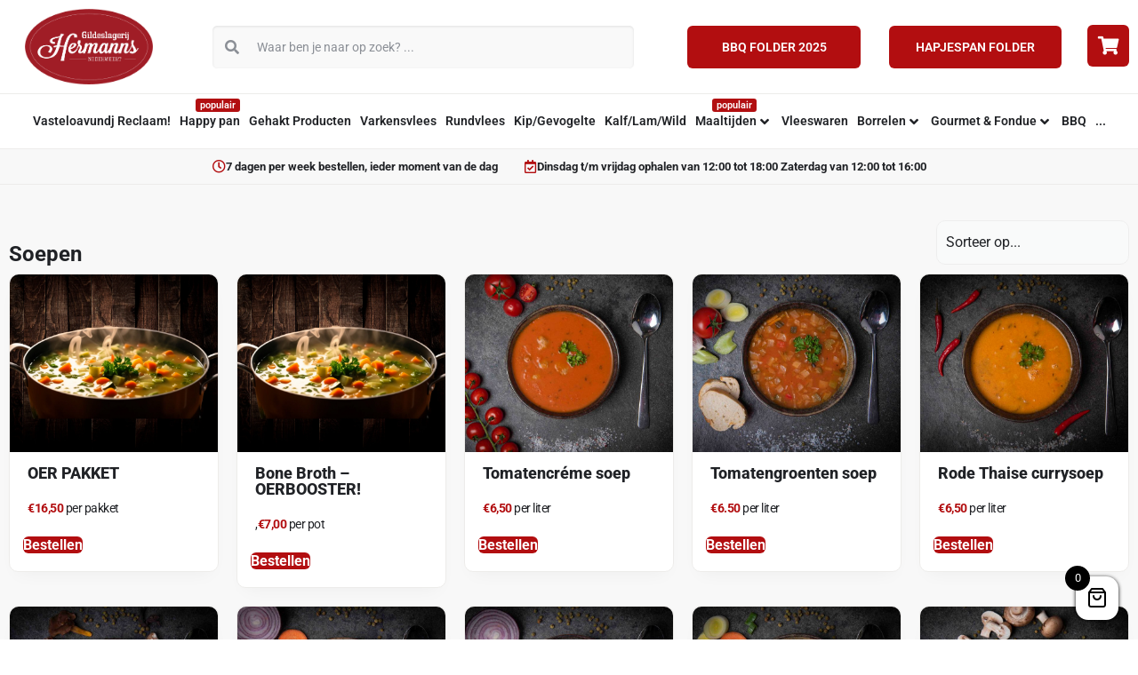

--- FILE ---
content_type: text/html; charset=UTF-8
request_url: https://slagerijhermanns.nl/product-categorie/maaltijden/soepen/
body_size: 43589
content:
<!doctype html>
<html lang="nl-NL">
<head><meta charset="UTF-8"><script>if(navigator.userAgent.match(/MSIE|Internet Explorer/i)||navigator.userAgent.match(/Trident\/7\..*?rv:11/i)){var href=document.location.href;if(!href.match(/[?&]nowprocket/)){if(href.indexOf("?")==-1){if(href.indexOf("#")==-1){document.location.href=href+"?nowprocket=1"}else{document.location.href=href.replace("#","?nowprocket=1#")}}else{if(href.indexOf("#")==-1){document.location.href=href+"&nowprocket=1"}else{document.location.href=href.replace("#","&nowprocket=1#")}}}}</script><script>(()=>{class RocketLazyLoadScripts{constructor(){this.v="2.0.4",this.userEvents=["keydown","keyup","mousedown","mouseup","mousemove","mouseover","mouseout","touchmove","touchstart","touchend","touchcancel","wheel","click","dblclick","input"],this.attributeEvents=["onblur","onclick","oncontextmenu","ondblclick","onfocus","onmousedown","onmouseenter","onmouseleave","onmousemove","onmouseout","onmouseover","onmouseup","onmousewheel","onscroll","onsubmit"]}async t(){this.i(),this.o(),/iP(ad|hone)/.test(navigator.userAgent)&&this.h(),this.u(),this.l(this),this.m(),this.k(this),this.p(this),this._(),await Promise.all([this.R(),this.L()]),this.lastBreath=Date.now(),this.S(this),this.P(),this.D(),this.O(),this.M(),await this.C(this.delayedScripts.normal),await this.C(this.delayedScripts.defer),await this.C(this.delayedScripts.async),await this.T(),await this.F(),await this.j(),await this.A(),window.dispatchEvent(new Event("rocket-allScriptsLoaded")),this.everythingLoaded=!0,this.lastTouchEnd&&await new Promise(t=>setTimeout(t,500-Date.now()+this.lastTouchEnd)),this.I(),this.H(),this.U(),this.W()}i(){this.CSPIssue=sessionStorage.getItem("rocketCSPIssue"),document.addEventListener("securitypolicyviolation",t=>{this.CSPIssue||"script-src-elem"!==t.violatedDirective||"data"!==t.blockedURI||(this.CSPIssue=!0,sessionStorage.setItem("rocketCSPIssue",!0))},{isRocket:!0})}o(){window.addEventListener("pageshow",t=>{this.persisted=t.persisted,this.realWindowLoadedFired=!0},{isRocket:!0}),window.addEventListener("pagehide",()=>{this.onFirstUserAction=null},{isRocket:!0})}h(){let t;function e(e){t=e}window.addEventListener("touchstart",e,{isRocket:!0}),window.addEventListener("touchend",function i(o){o.changedTouches[0]&&t.changedTouches[0]&&Math.abs(o.changedTouches[0].pageX-t.changedTouches[0].pageX)<10&&Math.abs(o.changedTouches[0].pageY-t.changedTouches[0].pageY)<10&&o.timeStamp-t.timeStamp<200&&(window.removeEventListener("touchstart",e,{isRocket:!0}),window.removeEventListener("touchend",i,{isRocket:!0}),"INPUT"===o.target.tagName&&"text"===o.target.type||(o.target.dispatchEvent(new TouchEvent("touchend",{target:o.target,bubbles:!0})),o.target.dispatchEvent(new MouseEvent("mouseover",{target:o.target,bubbles:!0})),o.target.dispatchEvent(new PointerEvent("click",{target:o.target,bubbles:!0,cancelable:!0,detail:1,clientX:o.changedTouches[0].clientX,clientY:o.changedTouches[0].clientY})),event.preventDefault()))},{isRocket:!0})}q(t){this.userActionTriggered||("mousemove"!==t.type||this.firstMousemoveIgnored?"keyup"===t.type||"mouseover"===t.type||"mouseout"===t.type||(this.userActionTriggered=!0,this.onFirstUserAction&&this.onFirstUserAction()):this.firstMousemoveIgnored=!0),"click"===t.type&&t.preventDefault(),t.stopPropagation(),t.stopImmediatePropagation(),"touchstart"===this.lastEvent&&"touchend"===t.type&&(this.lastTouchEnd=Date.now()),"click"===t.type&&(this.lastTouchEnd=0),this.lastEvent=t.type,t.composedPath&&t.composedPath()[0].getRootNode()instanceof ShadowRoot&&(t.rocketTarget=t.composedPath()[0]),this.savedUserEvents.push(t)}u(){this.savedUserEvents=[],this.userEventHandler=this.q.bind(this),this.userEvents.forEach(t=>window.addEventListener(t,this.userEventHandler,{passive:!1,isRocket:!0})),document.addEventListener("visibilitychange",this.userEventHandler,{isRocket:!0})}U(){this.userEvents.forEach(t=>window.removeEventListener(t,this.userEventHandler,{passive:!1,isRocket:!0})),document.removeEventListener("visibilitychange",this.userEventHandler,{isRocket:!0}),this.savedUserEvents.forEach(t=>{(t.rocketTarget||t.target).dispatchEvent(new window[t.constructor.name](t.type,t))})}m(){const t="return false",e=Array.from(this.attributeEvents,t=>"data-rocket-"+t),i="["+this.attributeEvents.join("],[")+"]",o="[data-rocket-"+this.attributeEvents.join("],[data-rocket-")+"]",s=(e,i,o)=>{o&&o!==t&&(e.setAttribute("data-rocket-"+i,o),e["rocket"+i]=new Function("event",o),e.setAttribute(i,t))};new MutationObserver(t=>{for(const n of t)"attributes"===n.type&&(n.attributeName.startsWith("data-rocket-")||this.everythingLoaded?n.attributeName.startsWith("data-rocket-")&&this.everythingLoaded&&this.N(n.target,n.attributeName.substring(12)):s(n.target,n.attributeName,n.target.getAttribute(n.attributeName))),"childList"===n.type&&n.addedNodes.forEach(t=>{if(t.nodeType===Node.ELEMENT_NODE)if(this.everythingLoaded)for(const i of[t,...t.querySelectorAll(o)])for(const t of i.getAttributeNames())e.includes(t)&&this.N(i,t.substring(12));else for(const e of[t,...t.querySelectorAll(i)])for(const t of e.getAttributeNames())this.attributeEvents.includes(t)&&s(e,t,e.getAttribute(t))})}).observe(document,{subtree:!0,childList:!0,attributeFilter:[...this.attributeEvents,...e]})}I(){this.attributeEvents.forEach(t=>{document.querySelectorAll("[data-rocket-"+t+"]").forEach(e=>{this.N(e,t)})})}N(t,e){const i=t.getAttribute("data-rocket-"+e);i&&(t.setAttribute(e,i),t.removeAttribute("data-rocket-"+e))}k(t){Object.defineProperty(HTMLElement.prototype,"onclick",{get(){return this.rocketonclick||null},set(e){this.rocketonclick=e,this.setAttribute(t.everythingLoaded?"onclick":"data-rocket-onclick","this.rocketonclick(event)")}})}S(t){function e(e,i){let o=e[i];e[i]=null,Object.defineProperty(e,i,{get:()=>o,set(s){t.everythingLoaded?o=s:e["rocket"+i]=o=s}})}e(document,"onreadystatechange"),e(window,"onload"),e(window,"onpageshow");try{Object.defineProperty(document,"readyState",{get:()=>t.rocketReadyState,set(e){t.rocketReadyState=e},configurable:!0}),document.readyState="loading"}catch(t){console.log("WPRocket DJE readyState conflict, bypassing")}}l(t){this.originalAddEventListener=EventTarget.prototype.addEventListener,this.originalRemoveEventListener=EventTarget.prototype.removeEventListener,this.savedEventListeners=[],EventTarget.prototype.addEventListener=function(e,i,o){o&&o.isRocket||!t.B(e,this)&&!t.userEvents.includes(e)||t.B(e,this)&&!t.userActionTriggered||e.startsWith("rocket-")||t.everythingLoaded?t.originalAddEventListener.call(this,e,i,o):(t.savedEventListeners.push({target:this,remove:!1,type:e,func:i,options:o}),"mouseenter"!==e&&"mouseleave"!==e||t.originalAddEventListener.call(this,e,t.savedUserEvents.push,o))},EventTarget.prototype.removeEventListener=function(e,i,o){o&&o.isRocket||!t.B(e,this)&&!t.userEvents.includes(e)||t.B(e,this)&&!t.userActionTriggered||e.startsWith("rocket-")||t.everythingLoaded?t.originalRemoveEventListener.call(this,e,i,o):t.savedEventListeners.push({target:this,remove:!0,type:e,func:i,options:o})}}J(t,e){this.savedEventListeners=this.savedEventListeners.filter(i=>{let o=i.type,s=i.target||window;return e!==o||t!==s||(this.B(o,s)&&(i.type="rocket-"+o),this.$(i),!1)})}H(){EventTarget.prototype.addEventListener=this.originalAddEventListener,EventTarget.prototype.removeEventListener=this.originalRemoveEventListener,this.savedEventListeners.forEach(t=>this.$(t))}$(t){t.remove?this.originalRemoveEventListener.call(t.target,t.type,t.func,t.options):this.originalAddEventListener.call(t.target,t.type,t.func,t.options)}p(t){let e;function i(e){return t.everythingLoaded?e:e.split(" ").map(t=>"load"===t||t.startsWith("load.")?"rocket-jquery-load":t).join(" ")}function o(o){function s(e){const s=o.fn[e];o.fn[e]=o.fn.init.prototype[e]=function(){return this[0]===window&&t.userActionTriggered&&("string"==typeof arguments[0]||arguments[0]instanceof String?arguments[0]=i(arguments[0]):"object"==typeof arguments[0]&&Object.keys(arguments[0]).forEach(t=>{const e=arguments[0][t];delete arguments[0][t],arguments[0][i(t)]=e})),s.apply(this,arguments),this}}if(o&&o.fn&&!t.allJQueries.includes(o)){const e={DOMContentLoaded:[],"rocket-DOMContentLoaded":[]};for(const t in e)document.addEventListener(t,()=>{e[t].forEach(t=>t())},{isRocket:!0});o.fn.ready=o.fn.init.prototype.ready=function(i){function s(){parseInt(o.fn.jquery)>2?setTimeout(()=>i.bind(document)(o)):i.bind(document)(o)}return"function"==typeof i&&(t.realDomReadyFired?!t.userActionTriggered||t.fauxDomReadyFired?s():e["rocket-DOMContentLoaded"].push(s):e.DOMContentLoaded.push(s)),o([])},s("on"),s("one"),s("off"),t.allJQueries.push(o)}e=o}t.allJQueries=[],o(window.jQuery),Object.defineProperty(window,"jQuery",{get:()=>e,set(t){o(t)}})}P(){const t=new Map;document.write=document.writeln=function(e){const i=document.currentScript,o=document.createRange(),s=i.parentElement;let n=t.get(i);void 0===n&&(n=i.nextSibling,t.set(i,n));const c=document.createDocumentFragment();o.setStart(c,0),c.appendChild(o.createContextualFragment(e)),s.insertBefore(c,n)}}async R(){return new Promise(t=>{this.userActionTriggered?t():this.onFirstUserAction=t})}async L(){return new Promise(t=>{document.addEventListener("DOMContentLoaded",()=>{this.realDomReadyFired=!0,t()},{isRocket:!0})})}async j(){return this.realWindowLoadedFired?Promise.resolve():new Promise(t=>{window.addEventListener("load",t,{isRocket:!0})})}M(){this.pendingScripts=[];this.scriptsMutationObserver=new MutationObserver(t=>{for(const e of t)e.addedNodes.forEach(t=>{"SCRIPT"!==t.tagName||t.noModule||t.isWPRocket||this.pendingScripts.push({script:t,promise:new Promise(e=>{const i=()=>{const i=this.pendingScripts.findIndex(e=>e.script===t);i>=0&&this.pendingScripts.splice(i,1),e()};t.addEventListener("load",i,{isRocket:!0}),t.addEventListener("error",i,{isRocket:!0}),setTimeout(i,1e3)})})})}),this.scriptsMutationObserver.observe(document,{childList:!0,subtree:!0})}async F(){await this.X(),this.pendingScripts.length?(await this.pendingScripts[0].promise,await this.F()):this.scriptsMutationObserver.disconnect()}D(){this.delayedScripts={normal:[],async:[],defer:[]},document.querySelectorAll("script[type$=rocketlazyloadscript]").forEach(t=>{t.hasAttribute("data-rocket-src")?t.hasAttribute("async")&&!1!==t.async?this.delayedScripts.async.push(t):t.hasAttribute("defer")&&!1!==t.defer||"module"===t.getAttribute("data-rocket-type")?this.delayedScripts.defer.push(t):this.delayedScripts.normal.push(t):this.delayedScripts.normal.push(t)})}async _(){await this.L();let t=[];document.querySelectorAll("script[type$=rocketlazyloadscript][data-rocket-src]").forEach(e=>{let i=e.getAttribute("data-rocket-src");if(i&&!i.startsWith("data:")){i.startsWith("//")&&(i=location.protocol+i);try{const o=new URL(i).origin;o!==location.origin&&t.push({src:o,crossOrigin:e.crossOrigin||"module"===e.getAttribute("data-rocket-type")})}catch(t){}}}),t=[...new Map(t.map(t=>[JSON.stringify(t),t])).values()],this.Y(t,"preconnect")}async G(t){if(await this.K(),!0!==t.noModule||!("noModule"in HTMLScriptElement.prototype))return new Promise(e=>{let i;function o(){(i||t).setAttribute("data-rocket-status","executed"),e()}try{if(navigator.userAgent.includes("Firefox/")||""===navigator.vendor||this.CSPIssue)i=document.createElement("script"),[...t.attributes].forEach(t=>{let e=t.nodeName;"type"!==e&&("data-rocket-type"===e&&(e="type"),"data-rocket-src"===e&&(e="src"),i.setAttribute(e,t.nodeValue))}),t.text&&(i.text=t.text),t.nonce&&(i.nonce=t.nonce),i.hasAttribute("src")?(i.addEventListener("load",o,{isRocket:!0}),i.addEventListener("error",()=>{i.setAttribute("data-rocket-status","failed-network"),e()},{isRocket:!0}),setTimeout(()=>{i.isConnected||e()},1)):(i.text=t.text,o()),i.isWPRocket=!0,t.parentNode.replaceChild(i,t);else{const i=t.getAttribute("data-rocket-type"),s=t.getAttribute("data-rocket-src");i?(t.type=i,t.removeAttribute("data-rocket-type")):t.removeAttribute("type"),t.addEventListener("load",o,{isRocket:!0}),t.addEventListener("error",i=>{this.CSPIssue&&i.target.src.startsWith("data:")?(console.log("WPRocket: CSP fallback activated"),t.removeAttribute("src"),this.G(t).then(e)):(t.setAttribute("data-rocket-status","failed-network"),e())},{isRocket:!0}),s?(t.fetchPriority="high",t.removeAttribute("data-rocket-src"),t.src=s):t.src="data:text/javascript;base64,"+window.btoa(unescape(encodeURIComponent(t.text)))}}catch(i){t.setAttribute("data-rocket-status","failed-transform"),e()}});t.setAttribute("data-rocket-status","skipped")}async C(t){const e=t.shift();return e?(e.isConnected&&await this.G(e),this.C(t)):Promise.resolve()}O(){this.Y([...this.delayedScripts.normal,...this.delayedScripts.defer,...this.delayedScripts.async],"preload")}Y(t,e){this.trash=this.trash||[];let i=!0;var o=document.createDocumentFragment();t.forEach(t=>{const s=t.getAttribute&&t.getAttribute("data-rocket-src")||t.src;if(s&&!s.startsWith("data:")){const n=document.createElement("link");n.href=s,n.rel=e,"preconnect"!==e&&(n.as="script",n.fetchPriority=i?"high":"low"),t.getAttribute&&"module"===t.getAttribute("data-rocket-type")&&(n.crossOrigin=!0),t.crossOrigin&&(n.crossOrigin=t.crossOrigin),t.integrity&&(n.integrity=t.integrity),t.nonce&&(n.nonce=t.nonce),o.appendChild(n),this.trash.push(n),i=!1}}),document.head.appendChild(o)}W(){this.trash.forEach(t=>t.remove())}async T(){try{document.readyState="interactive"}catch(t){}this.fauxDomReadyFired=!0;try{await this.K(),this.J(document,"readystatechange"),document.dispatchEvent(new Event("rocket-readystatechange")),await this.K(),document.rocketonreadystatechange&&document.rocketonreadystatechange(),await this.K(),this.J(document,"DOMContentLoaded"),document.dispatchEvent(new Event("rocket-DOMContentLoaded")),await this.K(),this.J(window,"DOMContentLoaded"),window.dispatchEvent(new Event("rocket-DOMContentLoaded"))}catch(t){console.error(t)}}async A(){try{document.readyState="complete"}catch(t){}try{await this.K(),this.J(document,"readystatechange"),document.dispatchEvent(new Event("rocket-readystatechange")),await this.K(),document.rocketonreadystatechange&&document.rocketonreadystatechange(),await this.K(),this.J(window,"load"),window.dispatchEvent(new Event("rocket-load")),await this.K(),window.rocketonload&&window.rocketonload(),await this.K(),this.allJQueries.forEach(t=>t(window).trigger("rocket-jquery-load")),await this.K(),this.J(window,"pageshow");const t=new Event("rocket-pageshow");t.persisted=this.persisted,window.dispatchEvent(t),await this.K(),window.rocketonpageshow&&window.rocketonpageshow({persisted:this.persisted})}catch(t){console.error(t)}}async K(){Date.now()-this.lastBreath>45&&(await this.X(),this.lastBreath=Date.now())}async X(){return document.hidden?new Promise(t=>setTimeout(t)):new Promise(t=>requestAnimationFrame(t))}B(t,e){return e===document&&"readystatechange"===t||(e===document&&"DOMContentLoaded"===t||(e===window&&"DOMContentLoaded"===t||(e===window&&"load"===t||e===window&&"pageshow"===t)))}static run(){(new RocketLazyLoadScripts).t()}}RocketLazyLoadScripts.run()})();</script>
	
	<meta name="viewport" content="width=device-width, initial-scale=1">
	<link rel="profile" href="https://gmpg.org/xfn/11">
	<title>Soepen &#8211; Slagerij John Hermanns</title>
<link data-rocket-prefetch href="https://www.googletagmanager.com" rel="dns-prefetch">
<link crossorigin data-rocket-preload as="font" href="https://slagerijhermanns.nl/wp-content/plugins/elementor/assets/lib/font-awesome/webfonts/fa-solid-900.woff2" rel="preload">
<link crossorigin data-rocket-preload as="font" href="https://slagerijhermanns.nl/wp-content/uploads/elementor/google-fonts/fonts/roboto-kfo7cnqeu92fr1me7ksn66agldtyluama3yuba.woff2" rel="preload"><link rel="preload" data-rocket-preload as="image" href="" fetchpriority="high">
<meta name='robots' content='max-image-preview:large' />
<link rel='dns-prefetch' href='//www.googletagmanager.com' />

<link rel="alternate" type="application/rss+xml" title="Slagerij John Hermanns &raquo; feed" href="https://slagerijhermanns.nl/feed/" />
<link rel="alternate" type="application/rss+xml" title="Slagerij John Hermanns &raquo; reacties feed" href="https://slagerijhermanns.nl/comments/feed/" />
<link rel="alternate" type="application/rss+xml" title="Slagerij John Hermanns &raquo; Soepen Categorie feed" href="https://slagerijhermanns.nl/product-categorie/maaltijden/soepen/feed/" />
<style id='wp-img-auto-sizes-contain-inline-css'>
img:is([sizes=auto i],[sizes^="auto," i]){contain-intrinsic-size:3000px 1500px}
/*# sourceURL=wp-img-auto-sizes-contain-inline-css */
</style>
<link data-minify="1" rel='stylesheet' id='coderockz-woo-delivery-block-css' href='https://slagerijhermanns.nl/wp-content/cache/min/1/wp-content/plugins/woo-delivery/block/assets/css/frontend.css?ver=1768680668' media='all' />
<style id='wp-emoji-styles-inline-css'>

	img.wp-smiley, img.emoji {
		display: inline !important;
		border: none !important;
		box-shadow: none !important;
		height: 1em !important;
		width: 1em !important;
		margin: 0 0.07em !important;
		vertical-align: -0.1em !important;
		background: none !important;
		padding: 0 !important;
	}
/*# sourceURL=wp-emoji-styles-inline-css */
</style>
<link rel='stylesheet' id='wp-block-library-css' href='https://slagerijhermanns.nl/wp-includes/css/dist/block-library/style.min.css?ver=6.9' media='all' />
<style id='classic-theme-styles-inline-css'>
/*! This file is auto-generated */
.wp-block-button__link{color:#fff;background-color:#32373c;border-radius:9999px;box-shadow:none;text-decoration:none;padding:calc(.667em + 2px) calc(1.333em + 2px);font-size:1.125em}.wp-block-file__button{background:#32373c;color:#fff;text-decoration:none}
/*# sourceURL=/wp-includes/css/classic-themes.min.css */
</style>
<style id='global-styles-inline-css'>
:root{--wp--preset--aspect-ratio--square: 1;--wp--preset--aspect-ratio--4-3: 4/3;--wp--preset--aspect-ratio--3-4: 3/4;--wp--preset--aspect-ratio--3-2: 3/2;--wp--preset--aspect-ratio--2-3: 2/3;--wp--preset--aspect-ratio--16-9: 16/9;--wp--preset--aspect-ratio--9-16: 9/16;--wp--preset--color--black: #000000;--wp--preset--color--cyan-bluish-gray: #abb8c3;--wp--preset--color--white: #ffffff;--wp--preset--color--pale-pink: #f78da7;--wp--preset--color--vivid-red: #cf2e2e;--wp--preset--color--luminous-vivid-orange: #ff6900;--wp--preset--color--luminous-vivid-amber: #fcb900;--wp--preset--color--light-green-cyan: #7bdcb5;--wp--preset--color--vivid-green-cyan: #00d084;--wp--preset--color--pale-cyan-blue: #8ed1fc;--wp--preset--color--vivid-cyan-blue: #0693e3;--wp--preset--color--vivid-purple: #9b51e0;--wp--preset--gradient--vivid-cyan-blue-to-vivid-purple: linear-gradient(135deg,rgb(6,147,227) 0%,rgb(155,81,224) 100%);--wp--preset--gradient--light-green-cyan-to-vivid-green-cyan: linear-gradient(135deg,rgb(122,220,180) 0%,rgb(0,208,130) 100%);--wp--preset--gradient--luminous-vivid-amber-to-luminous-vivid-orange: linear-gradient(135deg,rgb(252,185,0) 0%,rgb(255,105,0) 100%);--wp--preset--gradient--luminous-vivid-orange-to-vivid-red: linear-gradient(135deg,rgb(255,105,0) 0%,rgb(207,46,46) 100%);--wp--preset--gradient--very-light-gray-to-cyan-bluish-gray: linear-gradient(135deg,rgb(238,238,238) 0%,rgb(169,184,195) 100%);--wp--preset--gradient--cool-to-warm-spectrum: linear-gradient(135deg,rgb(74,234,220) 0%,rgb(151,120,209) 20%,rgb(207,42,186) 40%,rgb(238,44,130) 60%,rgb(251,105,98) 80%,rgb(254,248,76) 100%);--wp--preset--gradient--blush-light-purple: linear-gradient(135deg,rgb(255,206,236) 0%,rgb(152,150,240) 100%);--wp--preset--gradient--blush-bordeaux: linear-gradient(135deg,rgb(254,205,165) 0%,rgb(254,45,45) 50%,rgb(107,0,62) 100%);--wp--preset--gradient--luminous-dusk: linear-gradient(135deg,rgb(255,203,112) 0%,rgb(199,81,192) 50%,rgb(65,88,208) 100%);--wp--preset--gradient--pale-ocean: linear-gradient(135deg,rgb(255,245,203) 0%,rgb(182,227,212) 50%,rgb(51,167,181) 100%);--wp--preset--gradient--electric-grass: linear-gradient(135deg,rgb(202,248,128) 0%,rgb(113,206,126) 100%);--wp--preset--gradient--midnight: linear-gradient(135deg,rgb(2,3,129) 0%,rgb(40,116,252) 100%);--wp--preset--font-size--small: 13px;--wp--preset--font-size--medium: 20px;--wp--preset--font-size--large: 36px;--wp--preset--font-size--x-large: 42px;--wp--preset--spacing--20: 0.44rem;--wp--preset--spacing--30: 0.67rem;--wp--preset--spacing--40: 1rem;--wp--preset--spacing--50: 1.5rem;--wp--preset--spacing--60: 2.25rem;--wp--preset--spacing--70: 3.38rem;--wp--preset--spacing--80: 5.06rem;--wp--preset--shadow--natural: 6px 6px 9px rgba(0, 0, 0, 0.2);--wp--preset--shadow--deep: 12px 12px 50px rgba(0, 0, 0, 0.4);--wp--preset--shadow--sharp: 6px 6px 0px rgba(0, 0, 0, 0.2);--wp--preset--shadow--outlined: 6px 6px 0px -3px rgb(255, 255, 255), 6px 6px rgb(0, 0, 0);--wp--preset--shadow--crisp: 6px 6px 0px rgb(0, 0, 0);}:where(.is-layout-flex){gap: 0.5em;}:where(.is-layout-grid){gap: 0.5em;}body .is-layout-flex{display: flex;}.is-layout-flex{flex-wrap: wrap;align-items: center;}.is-layout-flex > :is(*, div){margin: 0;}body .is-layout-grid{display: grid;}.is-layout-grid > :is(*, div){margin: 0;}:where(.wp-block-columns.is-layout-flex){gap: 2em;}:where(.wp-block-columns.is-layout-grid){gap: 2em;}:where(.wp-block-post-template.is-layout-flex){gap: 1.25em;}:where(.wp-block-post-template.is-layout-grid){gap: 1.25em;}.has-black-color{color: var(--wp--preset--color--black) !important;}.has-cyan-bluish-gray-color{color: var(--wp--preset--color--cyan-bluish-gray) !important;}.has-white-color{color: var(--wp--preset--color--white) !important;}.has-pale-pink-color{color: var(--wp--preset--color--pale-pink) !important;}.has-vivid-red-color{color: var(--wp--preset--color--vivid-red) !important;}.has-luminous-vivid-orange-color{color: var(--wp--preset--color--luminous-vivid-orange) !important;}.has-luminous-vivid-amber-color{color: var(--wp--preset--color--luminous-vivid-amber) !important;}.has-light-green-cyan-color{color: var(--wp--preset--color--light-green-cyan) !important;}.has-vivid-green-cyan-color{color: var(--wp--preset--color--vivid-green-cyan) !important;}.has-pale-cyan-blue-color{color: var(--wp--preset--color--pale-cyan-blue) !important;}.has-vivid-cyan-blue-color{color: var(--wp--preset--color--vivid-cyan-blue) !important;}.has-vivid-purple-color{color: var(--wp--preset--color--vivid-purple) !important;}.has-black-background-color{background-color: var(--wp--preset--color--black) !important;}.has-cyan-bluish-gray-background-color{background-color: var(--wp--preset--color--cyan-bluish-gray) !important;}.has-white-background-color{background-color: var(--wp--preset--color--white) !important;}.has-pale-pink-background-color{background-color: var(--wp--preset--color--pale-pink) !important;}.has-vivid-red-background-color{background-color: var(--wp--preset--color--vivid-red) !important;}.has-luminous-vivid-orange-background-color{background-color: var(--wp--preset--color--luminous-vivid-orange) !important;}.has-luminous-vivid-amber-background-color{background-color: var(--wp--preset--color--luminous-vivid-amber) !important;}.has-light-green-cyan-background-color{background-color: var(--wp--preset--color--light-green-cyan) !important;}.has-vivid-green-cyan-background-color{background-color: var(--wp--preset--color--vivid-green-cyan) !important;}.has-pale-cyan-blue-background-color{background-color: var(--wp--preset--color--pale-cyan-blue) !important;}.has-vivid-cyan-blue-background-color{background-color: var(--wp--preset--color--vivid-cyan-blue) !important;}.has-vivid-purple-background-color{background-color: var(--wp--preset--color--vivid-purple) !important;}.has-black-border-color{border-color: var(--wp--preset--color--black) !important;}.has-cyan-bluish-gray-border-color{border-color: var(--wp--preset--color--cyan-bluish-gray) !important;}.has-white-border-color{border-color: var(--wp--preset--color--white) !important;}.has-pale-pink-border-color{border-color: var(--wp--preset--color--pale-pink) !important;}.has-vivid-red-border-color{border-color: var(--wp--preset--color--vivid-red) !important;}.has-luminous-vivid-orange-border-color{border-color: var(--wp--preset--color--luminous-vivid-orange) !important;}.has-luminous-vivid-amber-border-color{border-color: var(--wp--preset--color--luminous-vivid-amber) !important;}.has-light-green-cyan-border-color{border-color: var(--wp--preset--color--light-green-cyan) !important;}.has-vivid-green-cyan-border-color{border-color: var(--wp--preset--color--vivid-green-cyan) !important;}.has-pale-cyan-blue-border-color{border-color: var(--wp--preset--color--pale-cyan-blue) !important;}.has-vivid-cyan-blue-border-color{border-color: var(--wp--preset--color--vivid-cyan-blue) !important;}.has-vivid-purple-border-color{border-color: var(--wp--preset--color--vivid-purple) !important;}.has-vivid-cyan-blue-to-vivid-purple-gradient-background{background: var(--wp--preset--gradient--vivid-cyan-blue-to-vivid-purple) !important;}.has-light-green-cyan-to-vivid-green-cyan-gradient-background{background: var(--wp--preset--gradient--light-green-cyan-to-vivid-green-cyan) !important;}.has-luminous-vivid-amber-to-luminous-vivid-orange-gradient-background{background: var(--wp--preset--gradient--luminous-vivid-amber-to-luminous-vivid-orange) !important;}.has-luminous-vivid-orange-to-vivid-red-gradient-background{background: var(--wp--preset--gradient--luminous-vivid-orange-to-vivid-red) !important;}.has-very-light-gray-to-cyan-bluish-gray-gradient-background{background: var(--wp--preset--gradient--very-light-gray-to-cyan-bluish-gray) !important;}.has-cool-to-warm-spectrum-gradient-background{background: var(--wp--preset--gradient--cool-to-warm-spectrum) !important;}.has-blush-light-purple-gradient-background{background: var(--wp--preset--gradient--blush-light-purple) !important;}.has-blush-bordeaux-gradient-background{background: var(--wp--preset--gradient--blush-bordeaux) !important;}.has-luminous-dusk-gradient-background{background: var(--wp--preset--gradient--luminous-dusk) !important;}.has-pale-ocean-gradient-background{background: var(--wp--preset--gradient--pale-ocean) !important;}.has-electric-grass-gradient-background{background: var(--wp--preset--gradient--electric-grass) !important;}.has-midnight-gradient-background{background: var(--wp--preset--gradient--midnight) !important;}.has-small-font-size{font-size: var(--wp--preset--font-size--small) !important;}.has-medium-font-size{font-size: var(--wp--preset--font-size--medium) !important;}.has-large-font-size{font-size: var(--wp--preset--font-size--large) !important;}.has-x-large-font-size{font-size: var(--wp--preset--font-size--x-large) !important;}
:where(.wp-block-post-template.is-layout-flex){gap: 1.25em;}:where(.wp-block-post-template.is-layout-grid){gap: 1.25em;}
:where(.wp-block-term-template.is-layout-flex){gap: 1.25em;}:where(.wp-block-term-template.is-layout-grid){gap: 1.25em;}
:where(.wp-block-columns.is-layout-flex){gap: 2em;}:where(.wp-block-columns.is-layout-grid){gap: 2em;}
:root :where(.wp-block-pullquote){font-size: 1.5em;line-height: 1.6;}
/*# sourceURL=global-styles-inline-css */
</style>
<link data-minify="1" rel='stylesheet' id='woocommerce-layout-css' href='https://slagerijhermanns.nl/wp-content/cache/min/1/wp-content/plugins/woocommerce/assets/css/woocommerce-layout.css?ver=1768680668' media='all' />
<link data-minify="1" rel='stylesheet' id='woocommerce-smallscreen-css' href='https://slagerijhermanns.nl/wp-content/cache/min/1/wp-content/plugins/woocommerce/assets/css/woocommerce-smallscreen.css?ver=1768680668' media='only screen and (max-width: 768px)' />
<link data-minify="1" rel='stylesheet' id='woocommerce-general-css' href='https://slagerijhermanns.nl/wp-content/cache/background-css/1/slagerijhermanns.nl/wp-content/cache/min/1/wp-content/plugins/woocommerce/assets/css/woocommerce.css?ver=1768680668&wpr_t=1769346865' media='all' />
<style id='woocommerce-inline-inline-css'>
.woocommerce form .form-row .required { visibility: visible; }
/*# sourceURL=woocommerce-inline-inline-css */
</style>
<link data-minify="1" rel='stylesheet' id='select2-css' href='https://slagerijhermanns.nl/wp-content/cache/min/1/wp-content/plugins/woocommerce/assets/css/select2.css?ver=1768680668' media='all' />
<link data-minify="1" rel='stylesheet' id='xoo-wsc-fonts-css' href='https://slagerijhermanns.nl/wp-content/cache/min/1/wp-content/plugins/woocommerce-side-cart-premium/assets/css/xoo-wsc-fonts.css?ver=1768680668' media='all' />
<link data-minify="1" rel='stylesheet' id='xoo-wsc-style-css' href='https://slagerijhermanns.nl/wp-content/cache/background-css/1/slagerijhermanns.nl/wp-content/cache/min/1/wp-content/plugins/woocommerce-side-cart-premium/assets/css/xoo-wsc-style.css?ver=1768680668&wpr_t=1769346865' media='all' />
<style id='xoo-wsc-style-inline-css'>

.xoo-wsc-sp-left-col img{
	max-width: 80px;
}
.xoo-wsc-sp-left-col{
	min-width: 80px;
}

.xoo-wsc-sp-right-col{
	font-size: 14px;
}

.xoo-wsc-sp-container{
	background-color: #eee;
}



.xoo-wsc-ft-buttons-cont a.xoo-wsc-ft-btn, .xoo-wsc-markup .xoo-wsc-btn, .xoo-wsc-markup .woocommerce-shipping-calculator button[type="submit"] {
	background-color: #b20f11;
	color: #ffffff;
	border: 2px solid #ffffff;
	padding: 10px 20px;
}

.xoo-wsc-ft-buttons-cont a.xoo-wsc-ft-btn:hover, .xoo-wsc-markup .xoo-wsc-btn:hover, .xoo-wsc-markup .woocommerce-shipping-calculator button[type="submit"]:hover {
	background-color: #ffffff;
	color: #000000;
	border: 2px solid #000000;
}


 

.xoo-wsc-footer{
	background-color: #ffffff;
	color: #000000;
	padding: 10px 20px;
}

.xoo-wsc-footer, .xoo-wsc-footer a, .xoo-wsc-footer .amount{
	font-size: 18px;
}

.xoo-wsc-ft-buttons-cont{
	grid-template-columns: auto;
}

.xoo-wsc-basket{
	bottom: 12px;
	right: 12px;
	background-color: #ffffff;
	color: #000000;
	box-shadow: 0 1px 4px 0;
	border-radius: 14px}


.xoo-wsc-bki{
	font-size: 24px}

.xoo-wsc-items-count{
	top: -12px;
	left: -12px;
}

.xoo-wsc-items-count{
	background-color: #000000;
	color: #ffffff;
}

.xoo-wsc-container, .xoo-wsc-slider{
	max-width: 360px;
	right: -360px;
	top: 0;bottom: 0;
	bottom: 0;
	font-family: }


.xoo-wsc-cart-active .xoo-wsc-container, .xoo-wsc-slider-active .xoo-wsc-slider{
	right: 0;
}


.xoo-wsc-cart-active .xoo-wsc-basket{
	right: 360px;
}

.xoo-wsc-slider{
	right: -360px;
}

span.xoo-wsch-close {
    font-size: 14px;
    right: 10px;
}

.xoo-wsch-top{
	justify-content: flex-start;
}

.xoo-wsch-text{
	font-size: 18px;
}

.xoo-wsc-header{
	color: #000000;
	background-color: #ffffff;
}

.xoo-wsc-sb-bar > span{
	background-color: #1e73be;
}

.xoo-wsc-body{
	background-color: #ffffff;
}

.xoo-wsc-body, .xoo-wsc-body span.amount, .xoo-wsc-body a{
	font-size: 14px;
	color: #000000;
}

.xoo-wsc-product{
	padding: 15px 15px;
}

.xoo-wsc-img-col{
	width: 30%;
}
.xoo-wsc-sum-col{
	width: 70%;
}

.xoo-wsc-sum-col{
	justify-content: center;
}

/***** Quantity *****/

.xoo-wsc-qty-box{
	max-width: 75px;
}

.xoo-wsc-qty-box.xoo-wsc-qtb-square{
	border-color: #efefef;
}

input[type="number"].xoo-wsc-qty{
	border-color: #ededed;
	background-color: #ffffff;
	color: #000000;
	height: 28px;
	line-height: 28px;
}

input[type="number"].xoo-wsc-qty, .xoo-wsc-qtb-square{
	border-width: 1px;
	border-style: solid;
}
.xoo-wsc-chng{
	background-color: #ffffff;
	color: #000000;
}

/** Shortcode **/
.xoo-wsc-sc-count{
	background-color: #000000;
	color: #ffffff;
}

.xoo-wsc-sc-bki{
	font-size: 28px;
	color: 28;
}
.xoo-wsc-sc-cont{
	color: #000000;
}


.added_to_cart{
	display: none!important;
}

/*# sourceURL=xoo-wsc-style-inline-css */
</style>
<link rel='stylesheet' id='hello-elementor-css' href='https://slagerijhermanns.nl/wp-content/themes/hello-elementor/style.min.css?ver=2.7.1' media='all' />
<link rel='stylesheet' id='hello-elementor-theme-style-css' href='https://slagerijhermanns.nl/wp-content/themes/hello-elementor/theme.min.css?ver=2.7.1' media='all' />
<link data-minify="1" rel='stylesheet' id='jet-menu-public-styles-css' href='https://slagerijhermanns.nl/wp-content/cache/min/1/wp-content/plugins/jet-menu/assets/public/css/public.css?ver=1768680668' media='all' />
<link rel='stylesheet' id='elementor-frontend-css' href='https://slagerijhermanns.nl/wp-content/plugins/elementor/assets/css/frontend.min.css?ver=3.34.1' media='all' />
<link rel='stylesheet' id='widget-image-css' href='https://slagerijhermanns.nl/wp-content/plugins/elementor/assets/css/widget-image.min.css?ver=3.34.1' media='all' />
<link rel='stylesheet' id='widget-icon-box-css' href='https://slagerijhermanns.nl/wp-content/plugins/elementor/assets/css/widget-icon-box.min.css?ver=3.34.1' media='all' />
<link rel='stylesheet' id='widget-heading-css' href='https://slagerijhermanns.nl/wp-content/plugins/elementor/assets/css/widget-heading.min.css?ver=3.34.1' media='all' />
<link rel='stylesheet' id='widget-social-icons-css' href='https://slagerijhermanns.nl/wp-content/plugins/elementor/assets/css/widget-social-icons.min.css?ver=3.34.1' media='all' />
<link rel='stylesheet' id='e-apple-webkit-css' href='https://slagerijhermanns.nl/wp-content/plugins/elementor/assets/css/conditionals/apple-webkit.min.css?ver=3.34.1' media='all' />
<link rel='stylesheet' id='jet-blocks-css' href='https://slagerijhermanns.nl/wp-content/uploads/elementor/css/custom-jet-blocks.css?ver=1.3.22' media='all' />
<link data-minify="1" rel='stylesheet' id='elementor-icons-css' href='https://slagerijhermanns.nl/wp-content/cache/min/1/wp-content/plugins/elementor/assets/lib/eicons/css/elementor-icons.min.css?ver=1768680668' media='all' />
<link rel='stylesheet' id='elementor-post-13804-css' href='https://slagerijhermanns.nl/wp-content/uploads/elementor/css/post-13804.css?ver=1768678503' media='all' />
<link data-minify="1" rel='stylesheet' id='jet-tabs-frontend-css' href='https://slagerijhermanns.nl/wp-content/cache/background-css/1/slagerijhermanns.nl/wp-content/cache/min/1/wp-content/plugins/jet-tabs/assets/css/jet-tabs-frontend.css?ver=1768680668&wpr_t=1769346865' media='all' />
<link data-minify="1" rel='stylesheet' id='swiper-css' href='https://slagerijhermanns.nl/wp-content/cache/min/1/wp-content/plugins/elementor/assets/lib/swiper/v8/css/swiper.min.css?ver=1768680668' media='all' />
<link data-minify="1" rel='stylesheet' id='jet-engine-frontend-css' href='https://slagerijhermanns.nl/wp-content/cache/min/1/wp-content/plugins/jet-engine/assets/css/frontend.css?ver=1768680668' media='all' />
<link rel='stylesheet' id='elementor-post-25516-css' href='https://slagerijhermanns.nl/wp-content/uploads/elementor/css/post-25516.css?ver=1768678504' media='all' />
<link rel='stylesheet' id='elementor-post-7095-css' href='https://slagerijhermanns.nl/wp-content/uploads/elementor/css/post-7095.css?ver=1768678504' media='all' />
<link rel='stylesheet' id='elementor-post-7192-css' href='https://slagerijhermanns.nl/wp-content/uploads/elementor/css/post-7192.css?ver=1768679090' media='all' />
<link rel='stylesheet' id='elementor-post-8121-css' href='https://slagerijhermanns.nl/wp-content/uploads/elementor/css/post-8121.css?ver=1768678504' media='all' />
<link data-minify="1" rel='stylesheet' id='asnp-wesb-badge-css' href='https://slagerijhermanns.nl/wp-content/cache/min/1/wp-content/plugins/easy-sale-badges-for-woocommerce/assets/css/badge/style.css?ver=1768680668' media='all' />
<link data-minify="1" rel='stylesheet' id='dashicons-css' href='https://slagerijhermanns.nl/wp-content/cache/min/1/wp-includes/css/dashicons.min.css?ver=1768680668' media='all' />
<link data-minify="1" rel='stylesheet' id='asnp-wesb-pro-entities-css' href='https://slagerijhermanns.nl/wp-content/cache/min/1/wp-content/plugins/easy-sale-badges-for-woocommerce-pro/assets/css/entities/style.css?ver=1768680668' media='all' />
<link data-minify="1" rel='stylesheet' id='asnp-wesb-pro-badge-css' href='https://slagerijhermanns.nl/wp-content/cache/min/1/wp-content/plugins/easy-sale-badges-for-woocommerce-pro/assets/css/badge/style.css?ver=1768680668' media='all' />
<link rel='stylesheet' id='jquery-chosen-css' href='https://slagerijhermanns.nl/wp-content/cache/background-css/1/slagerijhermanns.nl/wp-content/plugins/jet-search/assets/lib/chosen/chosen.min.css?ver=1.8.7&wpr_t=1769346865' media='all' />
<link data-minify="1" rel='stylesheet' id='jet-search-css' href='https://slagerijhermanns.nl/wp-content/cache/min/1/wp-content/plugins/jet-search/assets/css/jet-search.css?ver=1768680668' media='all' />
<style id='rocket-lazyload-inline-css'>
.rll-youtube-player{position:relative;padding-bottom:56.23%;height:0;overflow:hidden;max-width:100%;}.rll-youtube-player:focus-within{outline: 2px solid currentColor;outline-offset: 5px;}.rll-youtube-player iframe{position:absolute;top:0;left:0;width:100%;height:100%;z-index:100;background:0 0}.rll-youtube-player img{bottom:0;display:block;left:0;margin:auto;max-width:100%;width:100%;position:absolute;right:0;top:0;border:none;height:auto;-webkit-transition:.4s all;-moz-transition:.4s all;transition:.4s all}.rll-youtube-player img:hover{-webkit-filter:brightness(75%)}.rll-youtube-player .play{height:100%;width:100%;left:0;top:0;position:absolute;background:var(--wpr-bg-fe8675e3-bca9-46b4-a439-fd3bb354e3e0) no-repeat center;background-color: transparent !important;cursor:pointer;border:none;}
/*# sourceURL=rocket-lazyload-inline-css */
</style>
<link data-minify="1" rel='stylesheet' id='elementor-gf-local-roboto-css' href='https://slagerijhermanns.nl/wp-content/cache/min/1/wp-content/uploads/elementor/google-fonts/css/roboto.css?ver=1768680668' media='all' />
<link data-minify="1" rel='stylesheet' id='elementor-gf-local-robotoslab-css' href='https://slagerijhermanns.nl/wp-content/cache/min/1/wp-content/uploads/elementor/google-fonts/css/robotoslab.css?ver=1768680668' media='all' />
<link rel='stylesheet' id='elementor-icons-shared-0-css' href='https://slagerijhermanns.nl/wp-content/plugins/elementor/assets/lib/font-awesome/css/fontawesome.min.css?ver=5.15.3' media='all' />
<link data-minify="1" rel='stylesheet' id='elementor-icons-fa-solid-css' href='https://slagerijhermanns.nl/wp-content/cache/min/1/wp-content/plugins/elementor/assets/lib/font-awesome/css/solid.min.css?ver=1768680668' media='all' />
<link data-minify="1" rel='stylesheet' id='elementor-icons-fa-regular-css' href='https://slagerijhermanns.nl/wp-content/cache/min/1/wp-content/plugins/elementor/assets/lib/font-awesome/css/regular.min.css?ver=1768680668' media='all' />
<link data-minify="1" rel='stylesheet' id='elementor-icons-fa-brands-css' href='https://slagerijhermanns.nl/wp-content/cache/min/1/wp-content/plugins/elementor/assets/lib/font-awesome/css/brands.min.css?ver=1768680668' media='all' />
<script src="https://slagerijhermanns.nl/wp-includes/js/jquery/jquery.min.js?ver=3.7.1" id="jquery-core-js" data-rocket-defer defer></script>
<script src="https://slagerijhermanns.nl/wp-includes/js/jquery/jquery-migrate.min.js?ver=3.4.1" id="jquery-migrate-js" data-rocket-defer defer></script>
<script src="https://slagerijhermanns.nl/wp-includes/js/imagesloaded.min.js?ver=6.9" id="imagesLoaded-js" data-rocket-defer defer></script>
<script src="https://slagerijhermanns.nl/wp-content/plugins/woocommerce/assets/js/jquery-blockui/jquery.blockUI.min.js?ver=2.7.0-wc.10.4.3" id="wc-jquery-blockui-js" defer data-wp-strategy="defer"></script>
<script id="wc-add-to-cart-js-extra">
var wc_add_to_cart_params = {"ajax_url":"/wp-admin/admin-ajax.php","wc_ajax_url":"/?wc-ajax=%%endpoint%%","i18n_view_cart":"Bekijk winkelwagen","cart_url":"https://slagerijhermanns.nl/winkelwagen/","is_cart":"","cart_redirect_after_add":"no"};
//# sourceURL=wc-add-to-cart-js-extra
</script>
<script src="https://slagerijhermanns.nl/wp-content/plugins/woocommerce/assets/js/frontend/add-to-cart.min.js?ver=10.4.3" id="wc-add-to-cart-js" defer data-wp-strategy="defer"></script>
<script src="https://slagerijhermanns.nl/wp-content/plugins/woocommerce/assets/js/js-cookie/js.cookie.min.js?ver=2.1.4-wc.10.4.3" id="wc-js-cookie-js" defer data-wp-strategy="defer"></script>
<script id="woocommerce-js-extra">
var woocommerce_params = {"ajax_url":"/wp-admin/admin-ajax.php","wc_ajax_url":"/?wc-ajax=%%endpoint%%","i18n_password_show":"Wachtwoord weergeven","i18n_password_hide":"Wachtwoord verbergen"};
//# sourceURL=woocommerce-js-extra
</script>
<script src="https://slagerijhermanns.nl/wp-content/plugins/woocommerce/assets/js/frontend/woocommerce.min.js?ver=10.4.3" id="woocommerce-js" defer data-wp-strategy="defer"></script>

<!-- Google tag (gtag.js) snippet toegevoegd door Site Kit -->
<!-- Google Analytics snippet toegevoegd door Site Kit -->
<script src="https://www.googletagmanager.com/gtag/js?id=GT-5NGCQ9S" id="google_gtagjs-js" async></script>
<script id="google_gtagjs-js-after">
window.dataLayer = window.dataLayer || [];function gtag(){dataLayer.push(arguments);}
gtag("set","linker",{"domains":["slagerijhermanns.nl"]});
gtag("js", new Date());
gtag("set", "developer_id.dZTNiMT", true);
gtag("config", "GT-5NGCQ9S");
//# sourceURL=google_gtagjs-js-after
</script>
<link rel="https://api.w.org/" href="https://slagerijhermanns.nl/wp-json/" /><link rel="alternate" title="JSON" type="application/json" href="https://slagerijhermanns.nl/wp-json/wp/v2/product_cat/283" /><link rel="EditURI" type="application/rsd+xml" title="RSD" href="https://slagerijhermanns.nl/xmlrpc.php?rsd" />
<meta name="generator" content="WordPress 6.9" />
<meta name="generator" content="WooCommerce 10.4.3" />
<meta name="generator" content="Site Kit by Google 1.170.0" /> <style type="text/css">
 .hwwa_field {
  display: none !important;
 }
 </style>
	<noscript><style>.woocommerce-product-gallery{ opacity: 1 !important; }</style></noscript>
	<meta name="generator" content="Elementor 3.34.1; settings: css_print_method-external, google_font-enabled, font_display-fallback">
			<style>
				.e-con.e-parent:nth-of-type(n+4):not(.e-lazyloaded):not(.e-no-lazyload),
				.e-con.e-parent:nth-of-type(n+4):not(.e-lazyloaded):not(.e-no-lazyload) * {
					background-image: none !important;
				}
				@media screen and (max-height: 1024px) {
					.e-con.e-parent:nth-of-type(n+3):not(.e-lazyloaded):not(.e-no-lazyload),
					.e-con.e-parent:nth-of-type(n+3):not(.e-lazyloaded):not(.e-no-lazyload) * {
						background-image: none !important;
					}
				}
				@media screen and (max-height: 640px) {
					.e-con.e-parent:nth-of-type(n+2):not(.e-lazyloaded):not(.e-no-lazyload),
					.e-con.e-parent:nth-of-type(n+2):not(.e-lazyloaded):not(.e-no-lazyload) * {
						background-image: none !important;
					}
				}
			</style>
			<link rel="icon" href="https://slagerijhermanns.nl/wp-content/uploads/2022/10/favicon.svg" sizes="32x32" />
<link rel="icon" href="https://slagerijhermanns.nl/wp-content/uploads/2022/10/favicon.svg" sizes="192x192" />
<link rel="apple-touch-icon" href="https://slagerijhermanns.nl/wp-content/uploads/2022/10/favicon.svg" />
<meta name="msapplication-TileImage" content="https://slagerijhermanns.nl/wp-content/uploads/2022/10/favicon.svg" />
		<style id="wp-custom-css">
			.warning-shop {
	background:b20f11;
}

.elementor-image-box-wrapper img {
  border-radius: 5px;
  height: 120px;
  object-fit: cover;
}
.elementor-icon-box-title {
	margin-top:0!important;
}
a {color:#b20e10;}
a.korting-url {
	font-weight:600;
	color:#b20e10!important;
}
a.korting-url:hover {
	font-weight:600;
	color:#fff!important;
	text-decoration:underline;
}
a.aanbieding-url {
	font-weight:600;
	color:#b20e10;
	margin-top:10px;
	display:inline-block;
}
a.aanbieding-url:hover {
	font-weight:600;
	color:#fff;
}
.elementor-location-footer .elementor-widget-wrap strong {
  color: #b20e10;
  display: inline-block;
  width: 10%;
  margin: 0px 0px 3px 0px;
}
.jet-woo-product-thumbnail img {
  height: 220px;
  object-fit:cover;
}
.shop-hrm .woocommerce ul.products li.product a img {
	height:180px;
	object-fit:cover;
}
.shop-hrm .woocommerce ul.products li.product a img  {
	height:180px;
	object-fit:cover;
}
html table.variations td {
  background-color: #fff!important;
  padding: 0!important;
}
.woocommerce div.product.elementor form.cart table.variations td.value select {
    padding: 10px!important;
    height: 60px!important;
    width: 100%;
    border-radius: 10px!important;
}
.woocommerce div.product form.cart .variations select {
  height:45px;
}
.woocommerce div.product form.cart .variations td, .woocommerce div.product form.cart .variations th {
  border: 0;
  vertical-align: top;
  line-height: 0;
}
.woocommerce div.product form.cart .variations td.label {
  padding-right: 1em;
  width: 10%;
}
.woocommerce div.product div.images .woocommerce-product-gallery__image {
  border-radius: 5px;
}
.woocommerce div.product div.images .flex-control-thumbs li img.flex-active, .woocommerce div.product div.images .flex-control-thumbs li img{
  border-radius: 5px;
}
@media (min-width:1200px){.site-header,body:not([class*=elementor-page-]) .site-main{max-width:1400px}}

.jet-list-tree__children .jet-checkboxes-list__label {
	font-size:14px;
	font-weight:400;
}
.jet-checkboxes-list__row {
	font-weight:600;
}
input[type=date], input[type=email], input[type=number], input[type=password], input[type=search], input[type=tel], input[type=text], select, textarea {
  width: 100%;
  border: 1px solid #eee;
  border-radius: 5px;
  padding: 15px 10px;
  -webkit-transition: all .3s;
  -o-transition: all .3s;
  transition: all .3s;
  background: #f4f4f4;
}
input[type=date]:focus, input[type=email]:focus, input[type=number]:focus, input[type=password]:focus, input[type=search]:focus, input[type=tel]:focus, input[type=text]:focus, select:focus, textarea:focus {
  border-color: #e4e4e4;
  outline: 0 none;
	background: #fff;
}
.select2-container--default .select2-selection--single {
  background-color: #f4f4f4;
  border: 1px solid #eee;
  border-radius: 4px;
  line-height: 50px;
  height: 50px;
}
.select2-container--default .select2-selection--single .select2-selection__rendered {
  color: #202226;
  line-height: 50px;
}
.select2-container--default .select2-selection--single .select2-selection__arrow {
	height: 50px;
  position: absolute;
  top: 1px;
  right: 15px;
  width: 20px;
}
table caption+thead tr:first-child td, table caption+thead tr:first-child th, table colgroup+thead tr:first-child td, table colgroup+thead tr:first-child th, table thead:first-child tr:first-child td, table thead:first-child tr:first-child th {
  border-top: none; 
}
.woocommerce table.shop_table {
  border: 1px solid rgba(0,0,0,.1);
  margin: 0 -1px 24px 0;
  text-align: left;
  width: 100%;
  border-collapse: separate;
  border-radius: 5px;
}
table td, table th {
  border: none;
}
table tbody>tr:nth-child(odd)>td, table tbody>tr:nth-child(odd)>th {
  background-color: #fff;
}
.woocommerce table.shop_table td {
  padding: 15px;
}
#add_payment_method #payment, .woocommerce-cart #payment, .woocommerce-checkout #payment {
  background: #f4f4f4;
  border-radius: 5px;
}
#add_payment_method #payment div.payment_box, .woocommerce-cart #payment div.payment_box, .woocommerce-checkout #payment div.payment_box {
  background-color: #fff;
  color: #202226;
}
#add_payment_method #payment div.payment_box::before, .woocommerce-cart #payment div.payment_box::before, .woocommerce-checkout #payment div.payment_box::before {
  content: "";
  display: block;
  border: 1em solid #fff;
  border-right-color: transparent;
  border-left-color: transparent;
  border-top-color: transparent;
  position: absolute;
  top: -.75em;
  left: 0;
  margin: -1em 0 0 2em;
}
select{
    height: 50px;
}
#add_payment_method #payment ul.payment_methods, .woocommerce-cart #payment ul.payment_methods, .woocommerce-checkout #payment ul.payment_methods {
  border-bottom: 1px solid #eee;
}
.woocommerce-error, .woocommerce-info, .woocommerce-message {
  padding: 0 2em 0 1.5em;
  margin: 0 0 2em;
  position: relative;
  background-color: #fff;
  color: #515151;
  border-top: none;
  list-style: none outside;
  width: auto;
  word-wrap: break-word;
}
.woocommerce-error::before, .woocommerce-info::before, .woocommerce-message::before {
  font-family: WooCommerce;
  content: "\e02b";
  display: inline-block;
  position: absolute;
  top: 0;
  left: 0;
}
.woocommerce-info::before {
  color: #b20e10;
}
form.woocommerce-checkout {               display:inline-block;
}
.woocommerce form .form-row-first, .woocommerce form .form-row-last, .woocommerce-page form .form-row-first, .woocommerce-page form .form-row-last {
  width: 49%;
  overflow: visible;
}
.woocommerce-checkout #respond input#submit, .woocommerce-checkout a.button, .woocommerce-checkout button.button, .woocommerce-checkout input.button {
  font-size: 100%;
  margin: 0;
  line-height: 1;
  cursor: pointer;
  position: relative;
  text-decoration: none;
  overflow: visible;
  padding: 17px;
  font-weight: 700;
  border-radius: 3px;
  left: auto;
  color: #515151;
  background-color: #ebe9eb;
  border: 0;
  display: inline-block;
  background-image: none;
  box-shadow: none;
  text-shadow: none;
  width: 100%;
}
.woocommerce-checkout #respond input#submit.alt, .woocommerce-checkout a.button.alt, .woocommerce-checkout button.button.alt, .woocommerce-checkout input.button.alt {
  background-color: #b20e10;
  color: #fff;
  -webkit-font-smoothing: antialiased;
}

.woocommerce #respond input#submit.alt, .woocommerce a.button.alt, .woocommerce button.button.alt, .woocommerce input.button.alt {
  background-color: #b20e10;
  color: #fff;
  -webkit-font-smoothing: antialiased;
}
.woocommerce #respond input#submit.alt:hover, .woocommerce a.button.alt:hover, .woocommerce button.button.alt:hover, .woocommerce input.button.alt:hover {
  background-color: #202226;
  color: #fff;
}

.post-type-archive-product .elementor-element-75f6f93 {
	display:none;
}

@media (max-width: 767px) {
.mobile-top .elementor-icon-box-icon {
   display:none;
	}
}
@media (max-width: 1024px) {
.mobile-middle .jet-nav > .jet-nav__item {margin: 0px 0px 15px 0px!important;}
	.jet-mobile-menu.jet-nav-wrap .jet-nav__sub {
	box-shadow:none!important;
 padding:0!important;
 border:none!important;
 margin:0!important;
	}
}
@media (max-width: 767px) {
.jet-mobile-menu.jet-nav-wrap .jet-nav {
  margin-top: 0!important;
}
.woocommerce ul.products[class*=columns-] li.product, .woocommerce-page ul.products[class*=columns-] li.product {
  width: 100%;
  float: left;
  clear: both;
  margin: 0 0 2.992em;
}
}
@media (max-width: 1024px) {
.mobile-middle  {
  justify-content: right!important;
  text-align: right!important;}
.mobile-middle .elementor-nav-menu--dropdown.elementor-nav-menu__container {   margin-top:30px!important;}
.woocommerce-cart form.woocommerce-cart-form {
  width: 100%;
  float: left;
}
.woocommerce-cart .cart-collaterals {     width: 100%;
}
.woocommerce-cart .cart-collaterals .cart_totals {
  width: 100%;
}	
.woocommerce-notices-wrapper {
  width: 100%!important;
  margin: 30px 30px 0!important;
}
.woocommerce-error, .woocommerce-info, .woocommerce-message {
  width: 88%!important;
}
.woocommerce-error .button, .woocommerce-info .button, .woocommerce-message .button {
  width: 100%;
  margin-bottom: 15px!important;
}	
}
.woocommerce .woocommerce-breadcrumb {
  margin: 20px;
  padding: 20px 0;
  font-size: .92em;
  color: #767676;
  border-bottom: 1px solid #eee;
}

.woocommerce div.product.elementor form.cart table.variations td.value select {
  border: 0;
  background: #fff;
  top: 22px;
  padding: 0;
  height: 45px;
  width:100%;
}


.woocommerce div.product.elementor form.cart table.variations td.value:before {
  display:none;
}
.woocommerce-error, .woocommerce-info, .woocommerce-message {
  padding: 1em;
  margin: 0 0 15px 0;
  position: relative;
  background-color: #fff;
  color: #515151;
  border: 1px solid #eee;
  list-style: none outside;
  width: auto;
  word-wrap: break-word;
  border-radius: 5px;
}
.woocommerce-error::before, .woocommerce-info::before, .woocommerce-message::before {
  display:none;
}
#extra_info_field {padding-bottom:30px;}
#extra_info_field .optional {
  visibility: hidden;
}
#extra_info_field  .woocommerce-input-wrapper{
    display:none;
}
.elementor-nav-menu {z-index:unset;}
table tbody tr:hover>td, table tbody tr:hover>th {
  background-color: #fff;
}
.includes_tax {display:none;}
@media (max-width: 768px) {
	.woocommerce-page table.cart td.actions .coupon .input-text+.button {
  height: 56px;
  margin-top: 0px;}
}
.ui-datepicker select.ui-datepicker-month, .ui-datepicker select.ui-datepicker-year {
  width: 45%;
  float: left;
  margin-left: 5%!important;
	padding:5px!important;
}
.woocommerce-form__label .woocommerce-form__label-for-checkbox span {
	font-size:18px;
}
.privacy input { 
	display:none;
}
#add_payment_method #payment ul.payment_methods li, .woocommerce-cart #payment ul.payment_methods li, .woocommerce-checkout #payment ul.payment_methods li {
  margin: 0 0 15px 0;
}
.woocommerce form .form-row textarea {
  height: 10em;
}
.ui-datepicker .ui-datepicker-title select {
}
.cat_img .elementor-image img {
  height: 200px;
  object-fit: cover;
}

.search-cat .jet-smart-filters-search .jet-search-filter__input-wrapper {
  position: relative;
  width: -webkit-fill-available;
}
.jet-checkboxes-list__row .jet-checkboxes-list__label{
	font-weight:600!important;
}
.jet-list-tree__children .jet-checkboxes-list__label{
	font-weight:400!important;
}
ul.woof_list {
  margin: 0 !important;
  padding: 0!important;
}
.woof label {
  cursor: pointer;
  font-size: 14px!important;
}
.woof_childs_list {
  margin: 7px 0 0 15px !important;
  padding: 0!important;
}
.icheckbox_minimal-red, .iradio_minimal-red {
  cursor: pointer;
  background: #fff!important;
  border: 1px solid #e6e6e6!important;
}
.woof_childs_list_opener span {
  display: inline-block;
  background-size: 16px 16px;
  background-repeat: no-repeat;
  background-position: right;
  width: 16px!important;
  height: 16px!important;
}
.woocommerce ul.products li.product a {
  color:#202226!important;
	font-size:18px;
}
.woocommerce ul.products li.product a:hover {
  color:#b20e10!important;
}
.woocommerce ul.products li.product a img {
  margin: 0
}

.lmp_load_more_button {
	border-top:1px solid #eee;
	padding-top:30px;
	margin-top:60px;
}
.woocommerce-ordering {z-index:inherit;}
.sl-ims-hr .elementor-image img {
  height:190px;
  object-fit:cover;
}
.sl-ims-hr .elementor img {
  height:190px!important;
  object-fit:cover;
}
.wsvpro {
	width:80%;
	margin:0 auto;
	border-radius:6px;
	text-align:center;
}

.woocommerce ul.products li.product .button {
  color: #ffffff!important;
}
.woocommerce ul.products li.product .button:hover {
  color: #ffffff!important;
}

.jet-listing-grid .elementor-element-populated h2 a {
  color: #202226!important;
}

#mededeling_field span, #waarschuwing_field span,
#koningsdag_field  span{
  font-weight:600;
	line-height:1.4;
  color: #b20f11!important;
}
#mededeling_field ul, #waarschuwing_field ul{
  padding: 0;
  list-style: none;
  margin-top: 10px;
}
#mededeling_field ul li, #waarschuwing_field ul li{
	line-height:1.2;
	margin-bottom:10px;
}
#mededeling_field ul li a, #waarschuwing_field ul li a{
	color:#fff;
	text-decoration:underline;
}

.shop-listing .jet-listing-dynamic-link__link {
  font-weight: 700!important;
  color: #202226!important;
  margin: 10px 0px 5px 0px!important;
	line-height:1.2!important;
  overflow: hidden;
  display: -webkit-box;
  -webkit-line-clamp: 1;
  -webkit-box-orient: vertical;
}
.shop-listing .jet-woo-builder-archive-add-to-cart .button {
	text-align:center;
}
.shop-listing .jet-woo-builder-archive-add-to-cart {
  margin-top: 2px!important;
}
.shop-listing .jet-woo-builder-archive-add-to-cart .quantity {
  margin-top: 0px!important;
}
.shop-listing .jet-listing-dynamic-link__link:hover {
  color: #B20E10!important;
  margin: 5px 0px 5px 0px;
  flex-direction: row;
}
.shop-listing p.price {
	font-size:18px!important;
	font-weight:800;
	letter-spacing:-0.5px;
	margin-bottom:5px;
}
.jet-woo-category-thumbnail img {
  width: 100%;
  height: 200px;
  object-fit: cover;
}
.jet-woo-builder-archive-product-title {
  font-size: 16px!important;
  font-weight: 700!important;
  line-height: 1.4em;
  color: #202226;
  text-align: left;
  line-height: 1.2!important;
	margin: 10px 0px -5px 0px!important;
}
.jet-woo-product-price {
  font-size: 18px!important;
  font-weight: 800!important;
  letter-spacing: 0;
  margin-bottom: 0!important;
  color:#202226!important;
}
.woocommerce ul.products li.product .button {
  display: inline-block;
  font-size: 15px;
  font-weight: 600;
  text-decoration: none;
  color: #fff!important;
  background-color: #B20E10!important;
	padding:10px;
	margin-top: 10px!important;
	line-height: inherit;
}
.woocommerce-pagination ul li span {
  border-radius: 5px;
}
.woocommerce div.product.elementor .quantity .qty {
  vertical-align: top;
  margin-right: 0;
}
.jet-woo-builder-archive-add-to-cart .quantity {
  margin-top: 10px!important;
}
.woocommerce ul.products li.product strong {
  display: inline-block!important;
}
.woocommerce ul.products li.product .button:hover {
  display: inline-block;
  font-size: 15px;
  font-weight: 600;
  text-decoration: none;
  color: #fff!important;
  background-color: #202226!important;
}
.woocommerce-page.columns-5 ul.products li.product, .woocommerce.columns-5 ul.products li.product {
  width: 18.4%;
}
.woocommerce ul.products li.product, .woocommerce-page ul.products li.product {
  float: left;
  margin: 0 2% 0 0;
  padding: 0;
  position: relative;
  width: 22.05%;
  margin-left: 0;
}
.woocommerce ul.products li.last, .woocommerce-page ul.products li.last {
  margin-right: 0!important;
}
.woocommerce-info a {
	color: #B20E10!important;
	text-decoration:underline;
}
.woocommerce-info a:hover {
	color: #202226!important;
}
.single-product .alg-price-label-instead strong{
	font-size:14px;
	font-weight:600;
}
.elementor-widget-jet-listing-grid .alg-price-label-instead strong{
	font-size:14px;
	font-weight:700;
}
.alg-price-label-instead {
	font-size:14px;
	font-weight:400;
	color:#82858c;
}
.alg-price-label-instead strong{
	font-size:14px;
	font-weight:600;
	color:#B20E10;
}

.shop-thumb .jet-woo-builder-archive-product-thumbnail img{
  height: 220px!important;
	width: 320px!important;
  object-fit: cover;
}
.e-woocommerce-login-nudge {
	display:none;
}
.woocommerce-form-login__rememberme{
  display:none;
}
.e-my-account-tab__view-order .woocommerce-MyAccount-content-wrapper {
  padding: 30px!important;
  background: #fff;
}
.jet-price-list {
  padding: 0;
}
.jet-slider {
  overflow: unset!important;
}

.sp-horizontal .sp-previous-arrow {
  right: 65px!important;
}
.jet-mega-menu-item__badge-inner {
  padding: 2px 5px;
  border-radius: 3px;
}
.jet-mega-menu-sub-menu__list {
  border-radius: 10px!important;
  box-shadow: 0px 10px 30px -10px rgb(0 0 0 / 10%);
}
.jet-slider .jet-slider__subtitle {
  color: #b20f11;
  font-size: 16px;
  font-weight: 700;
  margin: 10px 0;
  text-align: center;
  position: absolute;
  top: 0px;
  left: 30px;
  background: #fff;
  width: auto;
  padding: 3px 6px;
  border-radius: 4px;
}
.product-grid .jet-woo-product-title{
  overflow: hidden;
  display: -webkit-box;
  -webkit-line-clamp: 1;
  -webkit-box-orient: vertical;
}
.xoo-cp-container {
  display: inline-block;
  max-width: 650px;
  border: none;
  background: #fff;
  position: relative;
  vertical-align: middle;
  width: 100%;
  text-align: left;
  box-shadow: 0 0 10px rgb(0 0 0 / 40%);
  border-radius: 12px;
  padding: 30px;
}
.xoo-cp-btns {
  width: 100%;
  display: flex;
}
.xcp-btn {
  border-radius: 8px!important;
  padding: 15px 10px!important;
  font-size: 14px!important;
  font-weight: 700!important;
	text-transform:none!important;
  border:none!important;
 margin-right: 15px!important;
}
.xoo-cp-btn-vc, .xoo-cp-close {
  background:#ebe9eb!important;
	color:#202226!important;
	width:33%!important;
}
.xoo-cp-btn-ch {
  background:#b20f11!important;
  color:#fff!important;
	width:34%!important;
}
table.xoo-cp-pdetails td {
  padding: 10px!important;
}
.xoo-cp-pimg  {
	width: 15%!important;
}
.xoo-cp-pimg img {
	border-radius:8px;
}
td.xoo-cp-ptitle a {
  font-weight: 700!important;
  font-size: 16px!important;
  letter-spacing: -0.3px;
}
td.xoo-cp-ptitle {
  width: 35%!important;
}
td.xoo-cp-pprice {
  width: 25%!important;
}
.xoo-cp-qtybox {
  border-color: #e5e5e5;
  border-radius: 8px;
}
.xoo-cp-ptotal {
  font-size: 16px!important;
  font-weight: 700;
  padding: 10px 0 20px!important;
}
.xcp-ptotal {
  font-size: 18px!important;
  color: #b20f11;
}
span.xcp-plus, span.xcp-minus {
  border-right-color: #e5e5e5;
	border-left-color: #e5e5e5;
}
span.xoo-cp-close {
    background-color: #fff!important;
    width: auto!important;
}
.jet-mobile-menu__toggle {
    background: #b20f11;
    color: #fff;
    border-radius: 6px;
    padding: 15px;
}
.mega .elementor-icon-list-items {
	list-style:none;
}
@media (max-width: 1024px) {
.jet-nav.m-layout-tablet .menu-item.jet-nav-hover>.jet-nav__sub {
    background: #f4f4f4!important;
    border-radius: 0!important;
}
.jet-nav--vertical .menu-item-link-top:first-child {
  border-top:1px solid #eee!important;
	border-bottom:none!important;
}
	.jet-nav--vertical .menu-item-link-top {
	border-bottom:none!important;
}
	.jet-mobile-menu--right-side.jet-nav-wrap .jet-nav.m-layout-tablet {
		width:100%!important;
		padding:40px 0 0 0!important;
	}
.jet-nav > .jet-nav__item:last-child {
  border-bottom:1px solid #eee!important;
}
.menu-item-link-sub:hover {
    color:#b20f11!important;
		}
}
.jet-woo-builder-archive-add-to-cart .button {
    width: 75%!important;
    padding: 6px 8px 6px 8px!important;
}
.atc .added_to_cart {
	display:none!important;
}
input[type=number].xoo-cp-qty {
   border-radius:0!important;
}

.xoo-cp-ths {
	display:none!important;
}
.xoo-cp-rel-sing {
    width: 29.8%!important;
    margin: auto!important;
}
li.xoo-cp-rel-sing {
  max-width: 100%!important;
	margin-right:1%!important;
}
li.xoo-cp-rel-sing:last-child {
	margin-right:0!important;
}
ul.xoo-cp-rel-prods {
    padding: 0!important;
}
.xoo-cp-rel-price{
    text-align: left!important;
    color: #b20f11!important;
}
.xoo-cp-rel-title {
    text-align: left!important;
    font-weight: 700;
    letter-spacing: -0.3px;
    font-size: 14px!important;
}
.xoo-cp-rel-sing .add_to_cart_inline {
    text-align: left;
    margin-top: 5px;
}
html a.xoo-cp-btn-ch {
	margin:0 10px!important;
}
.xoo-cp-rel-sing .add_to_cart_inline .button {
	background:#b20f11!important;
	color:#fff!important;
	border-radius:6px;
}
.xoo-cp-rel-sing .attachment-woocommerce_thumbnail, .xoo-cp-rel-sing .woocommerce-placeholder {
    border-radius: 10px!important;
    height: 128px!important;
    object-fit: cover!important;
}
.alg-price-label-instead {
    font-size: 14px!important;
	color:#202226;
}
.xoo-wsc-body span.amount{
    color: #B20E10;
	font-weight:600;
}
.xoo-cp-basket {
    box-shadow: 0px 0px 10px -1px rgba(0, 0, 0, 0.15)!important;
}
.xcp-bk-count {
    font-size: 12px!important;
    font-weight: 800!important;
}
.xcp-rel-head, .xoo-cp-hdtxt {
    text-align: left!important;
    text-transform: none!important;
    font-weight: 700!important;
    border: none!important;
    color: #202226!important;
}
.mCustomScrollBox {
    position: relative!important;
    overflow: inherit!important;
    overflow-y: clip!important;
}
.mCSB_scrollTools {
    right: -25px!important;
}
.xoo-cp-content {
    padding: 0!important;
}
a.xcp-btn {
    margin: 0!important;
}
.xcp-totxt {
    text-transform: none!important;
}
.xoo-cp-close {
    margin-right: 0!important;
}
.xoo-cp-rp-container  {
    opacity: 1;
    background: #f4f4f4;
    border-radius: 10px;
    padding: 1px 20px;
    margin-top: 20px;
}
.woocommerce #content table.cart td.actions .input-text, .woocommerce table.cart td.actions .input-text, .woocommerce-page #content table.cart td.actions .input-text, .woocommerce-page table.cart td.actions .input-text {
    width: 200px;
}
#mededeling_field {
	background:#f8f8f8;
	border-radius:10px;
}
.woocommerce-checkout #payment div.payment_box {
    margin: 1em 0 0 0!important;
    border-radius: 10px!important;
}
.elementor-widget-woocommerce-checkout-page .woocommerce .woocommerce-privacy-policy-text p {
    margin-top: 0!important;
}
.elementor-widget-woocommerce-checkout-page .woocommerce .wc_payment_method label {
    font-size: 14px!important;
    font-weight: 700!important;
    color: #202226!important;
}
.e-checkout__order_review-2  {
    background: #fff;
    border-radius: 10px;
    border: 1px solid #eee;
    padding: 30px;
}
input[type=text], select, textarea {
    background: #f9fafa!important;
}
.elementor-widget-woocommerce-checkout-page .woocommerce .woocommerce-checkout-review-order-table .cart_item td.product-name {
    max-width: 100%!important;
}
.jet-listing-dynamic-field__content{
    overflow: hidden;
    display: -webkit-box;
    -webkit-line-clamp: 2;
    -webkit-box-orient: vertical;
	min-height:40px;
}
.woocommerce div.product form.cart .variations td, .woocommerce div.product form.cart .variations th {
    border: 0;
    vertical-align: top;
    line-height: 0;
    text-align: left;
    padding: 0;
    width: 100%;
    display: block;
    margin-bottom: 10px;
}
		.flex-control-thumbs img{
    height: 128px!important;
    object-fit: cover;
	  border-radius: 10px;
	}
@media (max-width: 1024px) {
.xoo-cp-modal:before {
    height: auto!important;
}
	.xoo-cp-container {
    margin-left:20px;
    margin-right:20px
	}
.xoo-cp-modal {
    overflow: hidden!important;
}
			.flex-control-thumbs img{
    height: 64px!important;
    object-fit: cover;
	  border-radius: 10px;
	}
}
@media (max-width: 786px) {
.woocommerce div.product .woocommerce-product-gallery__image img {
    height: 360px!important;
    object-fit: cover;
    border-radius: 10px;
}
	.woocommerce div.product .woocommerce-product-gallery__image img {
    height: 260px!important;
    object-fit: cover;
    border-radius: 10px;
}
	.flex-control-thumbs img{
    height: 64px!important;
    object-fit: cover;
	  border-radius: 10px;
	}
}
.xoo-wsc-img-col img {
    width: 64px;
    height: 64px;
    border-radius: 6px;
}
.xoo-wsc-img-col {
    align-self: baseline;
	  width: 64px!important;
}
.xoo-wsc-ft-buttons-cont a.xoo-wsc-ft-btn, .xoo-wsc-markup .xoo-wsc-btn, .xoo-wsc-markup .woocommerce-shipping-calculator button[type="submit"] {
    background-color: #b20f11;
    color: #ffffff;
    border: none;
    padding: 10px 20px;
    font-size: 16px;
    font-weight: 600;
    border-radius: 6px;
}
.xoo-wsc-ft-buttons-cont a.xoo-wsc-ft-btn:hover, .xoo-wsc-markup .xoo-wsc-btn:hover, .xoo-wsc-markup .woocommerce-shipping-calculator button[type="submit"]:hover {
    background-color: #202226;
    color: #ffffff;
    border: none;
}
a.xoo-wsc-ft-btn-continue, a.xoo-wsc-ft-btn-cart {
	  background: #202226!important;
}
a.xoo-wsc-ft-btn-continue:hover, a.xoo-wsc-ft-btn-cart:hover {
	  background: #4d4f55!important;
}
.xoo-wsc-sl-apply-coupon .xoo-wsc-btn {
	width: 100%;
  text-align: center;
  display: block;
  margin-top: 10px;
}
.single_variation {
	margin-bottom:15px;
}
.single-product div.product p.price, .single-product div.product span.price {
    color: #b20f11!important;
    font-size: 1em!important;
    font-weight: 600!important;
}
.price-custom .alg-price-label-instead strong {
	font-size:24px;
	font-weight:700;
}
.price-custom bdi{
    color: #b20f11!important;
    font-size: 24px!important;
    font-weight: 700!important;
}
.woocommerce div.product div.images img {
    display: block;
    width: 100%;
    height: 600px;
    box-shadow: none;
    object-fit: cover;
    border-radius: 10px;
}
.woocommerce:where(body:not(.woocommerce-block-theme-has-button-styles)) button.button.alt.disabled {
	    background: #b20f11!important;
}
.lpac-dps-order-details-container {
	margin-top:30px;
}

.flatpickr-day.today {
	pointer-events: none;
    color: rgba(57,57,57,0.1)!important;
    background: transparent!important;
    border-color: 
			transparent!important;
	    cursor: not-allowed;
}
.flatpickr-day.selected, .flatpickr-day.startRange, .flatpickr-day.endRange, .flatpickr-day.selected.inRange, .flatpickr-day.startRange.inRange, .flatpickr-day.endRange.inRange, .flatpickr-day.selected:focus, .flatpickr-day.startRange:focus, .flatpickr-day.endRange:focus, .flatpickr-day.selected:hover, .flatpickr-day.startRange:hover, .flatpickr-day.endRange:hover, .flatpickr-day.selected.prevMonthDay, .flatpickr-day.startRange.prevMonthDay, .flatpickr-day.endRange.prevMonthDay, .flatpickr-day.selected.nextMonthDay, .flatpickr-day.startRange.nextMonthDay, .flatpickr-day.endRange.nextMonthDay {
    background: #b20f11;
    -webkit-box-shadow: none;
    box-shadow: none;
    color: #fff;
    border-color: #b20f11;
}

[aria-label="Juni 16, 2023"] {
	pointer-events: none;
    color: rgba(57,57,57,0.1)!important;
    background: transparent!important;
    border-color: 
			transparent!important;
	    cursor: not-allowed;
}
[aria-label="September 7, 2023"],[aria-label="September 8, 2023"],[aria-label="September 9, 2023"]{
	pointer-events: none;
    color: rgba(57,57,57,0.1)!important;
    background: transparent!important;
    border-color: 
			transparent!important;
	    cursor: not-allowed;
}		</style>
		<noscript><style id="rocket-lazyload-nojs-css">.rll-youtube-player, [data-lazy-src]{display:none !important;}</style></noscript><style id="wpr-lazyload-bg-container"></style><style id="wpr-lazyload-bg-exclusion"></style>
<noscript>
<style id="wpr-lazyload-bg-nostyle">.woocommerce .blockUI.blockOverlay::before{--wpr-bg-1acc01dc-4a6e-4551-943d-2eb805a8448a: url('https://slagerijhermanns.nl/wp-content/plugins/woocommerce/assets/images/icons/loader.svg');}.woocommerce .loader::before{--wpr-bg-4446d19d-ade8-4670-a6c3-b001264b8164: url('https://slagerijhermanns.nl/wp-content/plugins/woocommerce/assets/images/icons/loader.svg');}#add_payment_method #payment div.payment_box .wc-credit-card-form-card-cvc.visa,#add_payment_method #payment div.payment_box .wc-credit-card-form-card-expiry.visa,#add_payment_method #payment div.payment_box .wc-credit-card-form-card-number.visa,.woocommerce-cart #payment div.payment_box .wc-credit-card-form-card-cvc.visa,.woocommerce-cart #payment div.payment_box .wc-credit-card-form-card-expiry.visa,.woocommerce-cart #payment div.payment_box .wc-credit-card-form-card-number.visa,.woocommerce-checkout #payment div.payment_box .wc-credit-card-form-card-cvc.visa,.woocommerce-checkout #payment div.payment_box .wc-credit-card-form-card-expiry.visa,.woocommerce-checkout #payment div.payment_box .wc-credit-card-form-card-number.visa{--wpr-bg-9c562120-f202-4eca-8909-ec083bc8dd61: url('https://slagerijhermanns.nl/wp-content/plugins/woocommerce/assets/images/icons/credit-cards/visa.svg');}#add_payment_method #payment div.payment_box .wc-credit-card-form-card-cvc.mastercard,#add_payment_method #payment div.payment_box .wc-credit-card-form-card-expiry.mastercard,#add_payment_method #payment div.payment_box .wc-credit-card-form-card-number.mastercard,.woocommerce-cart #payment div.payment_box .wc-credit-card-form-card-cvc.mastercard,.woocommerce-cart #payment div.payment_box .wc-credit-card-form-card-expiry.mastercard,.woocommerce-cart #payment div.payment_box .wc-credit-card-form-card-number.mastercard,.woocommerce-checkout #payment div.payment_box .wc-credit-card-form-card-cvc.mastercard,.woocommerce-checkout #payment div.payment_box .wc-credit-card-form-card-expiry.mastercard,.woocommerce-checkout #payment div.payment_box .wc-credit-card-form-card-number.mastercard{--wpr-bg-fa362165-598f-4f4a-ad11-85daea18e5c7: url('https://slagerijhermanns.nl/wp-content/plugins/woocommerce/assets/images/icons/credit-cards/mastercard.svg');}#add_payment_method #payment div.payment_box .wc-credit-card-form-card-cvc.laser,#add_payment_method #payment div.payment_box .wc-credit-card-form-card-expiry.laser,#add_payment_method #payment div.payment_box .wc-credit-card-form-card-number.laser,.woocommerce-cart #payment div.payment_box .wc-credit-card-form-card-cvc.laser,.woocommerce-cart #payment div.payment_box .wc-credit-card-form-card-expiry.laser,.woocommerce-cart #payment div.payment_box .wc-credit-card-form-card-number.laser,.woocommerce-checkout #payment div.payment_box .wc-credit-card-form-card-cvc.laser,.woocommerce-checkout #payment div.payment_box .wc-credit-card-form-card-expiry.laser,.woocommerce-checkout #payment div.payment_box .wc-credit-card-form-card-number.laser{--wpr-bg-8aa6f264-1dc8-4c59-b948-e5bddcb2c995: url('https://slagerijhermanns.nl/wp-content/plugins/woocommerce/assets/images/icons/credit-cards/laser.svg');}#add_payment_method #payment div.payment_box .wc-credit-card-form-card-cvc.dinersclub,#add_payment_method #payment div.payment_box .wc-credit-card-form-card-expiry.dinersclub,#add_payment_method #payment div.payment_box .wc-credit-card-form-card-number.dinersclub,.woocommerce-cart #payment div.payment_box .wc-credit-card-form-card-cvc.dinersclub,.woocommerce-cart #payment div.payment_box .wc-credit-card-form-card-expiry.dinersclub,.woocommerce-cart #payment div.payment_box .wc-credit-card-form-card-number.dinersclub,.woocommerce-checkout #payment div.payment_box .wc-credit-card-form-card-cvc.dinersclub,.woocommerce-checkout #payment div.payment_box .wc-credit-card-form-card-expiry.dinersclub,.woocommerce-checkout #payment div.payment_box .wc-credit-card-form-card-number.dinersclub{--wpr-bg-53960fe5-843c-4e8b-90c7-fedf26a12f1a: url('https://slagerijhermanns.nl/wp-content/plugins/woocommerce/assets/images/icons/credit-cards/diners.svg');}#add_payment_method #payment div.payment_box .wc-credit-card-form-card-cvc.maestro,#add_payment_method #payment div.payment_box .wc-credit-card-form-card-expiry.maestro,#add_payment_method #payment div.payment_box .wc-credit-card-form-card-number.maestro,.woocommerce-cart #payment div.payment_box .wc-credit-card-form-card-cvc.maestro,.woocommerce-cart #payment div.payment_box .wc-credit-card-form-card-expiry.maestro,.woocommerce-cart #payment div.payment_box .wc-credit-card-form-card-number.maestro,.woocommerce-checkout #payment div.payment_box .wc-credit-card-form-card-cvc.maestro,.woocommerce-checkout #payment div.payment_box .wc-credit-card-form-card-expiry.maestro,.woocommerce-checkout #payment div.payment_box .wc-credit-card-form-card-number.maestro{--wpr-bg-1204159d-cb6c-4fd5-82c8-695bdf54c8ae: url('https://slagerijhermanns.nl/wp-content/plugins/woocommerce/assets/images/icons/credit-cards/maestro.svg');}#add_payment_method #payment div.payment_box .wc-credit-card-form-card-cvc.jcb,#add_payment_method #payment div.payment_box .wc-credit-card-form-card-expiry.jcb,#add_payment_method #payment div.payment_box .wc-credit-card-form-card-number.jcb,.woocommerce-cart #payment div.payment_box .wc-credit-card-form-card-cvc.jcb,.woocommerce-cart #payment div.payment_box .wc-credit-card-form-card-expiry.jcb,.woocommerce-cart #payment div.payment_box .wc-credit-card-form-card-number.jcb,.woocommerce-checkout #payment div.payment_box .wc-credit-card-form-card-cvc.jcb,.woocommerce-checkout #payment div.payment_box .wc-credit-card-form-card-expiry.jcb,.woocommerce-checkout #payment div.payment_box .wc-credit-card-form-card-number.jcb{--wpr-bg-3848dd62-d773-4251-b382-52a3ed3fccba: url('https://slagerijhermanns.nl/wp-content/plugins/woocommerce/assets/images/icons/credit-cards/jcb.svg');}#add_payment_method #payment div.payment_box .wc-credit-card-form-card-cvc.amex,#add_payment_method #payment div.payment_box .wc-credit-card-form-card-expiry.amex,#add_payment_method #payment div.payment_box .wc-credit-card-form-card-number.amex,.woocommerce-cart #payment div.payment_box .wc-credit-card-form-card-cvc.amex,.woocommerce-cart #payment div.payment_box .wc-credit-card-form-card-expiry.amex,.woocommerce-cart #payment div.payment_box .wc-credit-card-form-card-number.amex,.woocommerce-checkout #payment div.payment_box .wc-credit-card-form-card-cvc.amex,.woocommerce-checkout #payment div.payment_box .wc-credit-card-form-card-expiry.amex,.woocommerce-checkout #payment div.payment_box .wc-credit-card-form-card-number.amex{--wpr-bg-d84c39b5-e9f8-4aa3-a67d-a0c78c84ac81: url('https://slagerijhermanns.nl/wp-content/plugins/woocommerce/assets/images/icons/credit-cards/amex.svg');}#add_payment_method #payment div.payment_box .wc-credit-card-form-card-cvc.discover,#add_payment_method #payment div.payment_box .wc-credit-card-form-card-expiry.discover,#add_payment_method #payment div.payment_box .wc-credit-card-form-card-number.discover,.woocommerce-cart #payment div.payment_box .wc-credit-card-form-card-cvc.discover,.woocommerce-cart #payment div.payment_box .wc-credit-card-form-card-expiry.discover,.woocommerce-cart #payment div.payment_box .wc-credit-card-form-card-number.discover,.woocommerce-checkout #payment div.payment_box .wc-credit-card-form-card-cvc.discover,.woocommerce-checkout #payment div.payment_box .wc-credit-card-form-card-expiry.discover,.woocommerce-checkout #payment div.payment_box .wc-credit-card-form-card-number.discover{--wpr-bg-88fc56ae-d22e-4ad3-9eaf-43e080e19374: url('https://slagerijhermanns.nl/wp-content/plugins/woocommerce/assets/images/icons/credit-cards/discover.svg');}.xoo-wsc-sp-container .lSAction>.lSPrev{--wpr-bg-2db16730-e544-4850-a138-439809253133: url('https://slagerijhermanns.nl/wp-content/plugins/woocommerce-side-cart-premium/assets/images/arrow-left.png');}.xoo-wsc-sp-container .lSAction>.lSNext{--wpr-bg-3a9b4a93-729d-4dc9-acac-07ff62f3dab2: url('https://slagerijhermanns.nl/wp-content/plugins/woocommerce-side-cart-premium/assets/images/arrow-right.png');}.jet-image-accordion__item-loader span{--wpr-bg-64d29a8c-6e9d-43b3-adb7-2eb35af15d08: url('https://slagerijhermanns.nl/wp-content/plugins/jet-tabs/assets/images/spinner-32.svg');}.chosen-container-single .chosen-single abbr{--wpr-bg-f465cdd2-158b-4c2b-a327-94e80d4c95b2: url('https://slagerijhermanns.nl/wp-content/plugins/jet-search/assets/lib/chosen/chosen-sprite.png');}.chosen-container-single .chosen-single div b{--wpr-bg-4198bc0e-2dd1-4717-b8c6-eed988760b0e: url('https://slagerijhermanns.nl/wp-content/plugins/jet-search/assets/lib/chosen/chosen-sprite.png');}.chosen-container-single .chosen-search input[type=text]{--wpr-bg-8b4cf21e-9b74-487c-83cd-e5c1f07e7bf2: url('https://slagerijhermanns.nl/wp-content/plugins/jet-search/assets/lib/chosen/chosen-sprite.png');}.chosen-container-multi .chosen-choices li.search-choice .search-choice-close{--wpr-bg-1a7ca9b3-ead4-403c-ace1-39343d3209eb: url('https://slagerijhermanns.nl/wp-content/plugins/jet-search/assets/lib/chosen/chosen-sprite.png');}.chosen-rtl .chosen-search input[type=text]{--wpr-bg-54187a33-f204-4be2-8d6c-777d3e0586f4: url('https://slagerijhermanns.nl/wp-content/plugins/jet-search/assets/lib/chosen/chosen-sprite.png');}.chosen-container .chosen-results-scroll-down span,.chosen-container .chosen-results-scroll-up span,.chosen-container-multi .chosen-choices .search-choice .search-choice-close,.chosen-container-single .chosen-search input[type=text],.chosen-container-single .chosen-single abbr,.chosen-container-single .chosen-single div b,.chosen-rtl .chosen-search input[type=text]{--wpr-bg-34889507-a1dc-4058-b19b-9190d93ec23e: url('https://slagerijhermanns.nl/wp-content/plugins/jet-search/assets/lib/chosen/chosen-sprite@2x.png');}.rll-youtube-player .play{--wpr-bg-fe8675e3-bca9-46b4-a439-fd3bb354e3e0: url('https://slagerijhermanns.nl/wp-content/plugins/wp-rocket/assets/img/youtube.png');}</style>
</noscript>
<script type="application/javascript">const rocket_pairs = [{"selector":".woocommerce .blockUI.blockOverlay","style":".woocommerce .blockUI.blockOverlay::before{--wpr-bg-1acc01dc-4a6e-4551-943d-2eb805a8448a: url('https:\/\/slagerijhermanns.nl\/wp-content\/plugins\/woocommerce\/assets\/images\/icons\/loader.svg');}","hash":"1acc01dc-4a6e-4551-943d-2eb805a8448a","url":"https:\/\/slagerijhermanns.nl\/wp-content\/plugins\/woocommerce\/assets\/images\/icons\/loader.svg"},{"selector":".woocommerce .loader","style":".woocommerce .loader::before{--wpr-bg-4446d19d-ade8-4670-a6c3-b001264b8164: url('https:\/\/slagerijhermanns.nl\/wp-content\/plugins\/woocommerce\/assets\/images\/icons\/loader.svg');}","hash":"4446d19d-ade8-4670-a6c3-b001264b8164","url":"https:\/\/slagerijhermanns.nl\/wp-content\/plugins\/woocommerce\/assets\/images\/icons\/loader.svg"},{"selector":"#add_payment_method #payment div.payment_box .wc-credit-card-form-card-cvc.visa,#add_payment_method #payment div.payment_box .wc-credit-card-form-card-expiry.visa,#add_payment_method #payment div.payment_box .wc-credit-card-form-card-number.visa,.woocommerce-cart #payment div.payment_box .wc-credit-card-form-card-cvc.visa,.woocommerce-cart #payment div.payment_box .wc-credit-card-form-card-expiry.visa,.woocommerce-cart #payment div.payment_box .wc-credit-card-form-card-number.visa,.woocommerce-checkout #payment div.payment_box .wc-credit-card-form-card-cvc.visa,.woocommerce-checkout #payment div.payment_box .wc-credit-card-form-card-expiry.visa,.woocommerce-checkout #payment div.payment_box .wc-credit-card-form-card-number.visa","style":"#add_payment_method #payment div.payment_box .wc-credit-card-form-card-cvc.visa,#add_payment_method #payment div.payment_box .wc-credit-card-form-card-expiry.visa,#add_payment_method #payment div.payment_box .wc-credit-card-form-card-number.visa,.woocommerce-cart #payment div.payment_box .wc-credit-card-form-card-cvc.visa,.woocommerce-cart #payment div.payment_box .wc-credit-card-form-card-expiry.visa,.woocommerce-cart #payment div.payment_box .wc-credit-card-form-card-number.visa,.woocommerce-checkout #payment div.payment_box .wc-credit-card-form-card-cvc.visa,.woocommerce-checkout #payment div.payment_box .wc-credit-card-form-card-expiry.visa,.woocommerce-checkout #payment div.payment_box .wc-credit-card-form-card-number.visa{--wpr-bg-9c562120-f202-4eca-8909-ec083bc8dd61: url('https:\/\/slagerijhermanns.nl\/wp-content\/plugins\/woocommerce\/assets\/images\/icons\/credit-cards\/visa.svg');}","hash":"9c562120-f202-4eca-8909-ec083bc8dd61","url":"https:\/\/slagerijhermanns.nl\/wp-content\/plugins\/woocommerce\/assets\/images\/icons\/credit-cards\/visa.svg"},{"selector":"#add_payment_method #payment div.payment_box .wc-credit-card-form-card-cvc.mastercard,#add_payment_method #payment div.payment_box .wc-credit-card-form-card-expiry.mastercard,#add_payment_method #payment div.payment_box .wc-credit-card-form-card-number.mastercard,.woocommerce-cart #payment div.payment_box .wc-credit-card-form-card-cvc.mastercard,.woocommerce-cart #payment div.payment_box .wc-credit-card-form-card-expiry.mastercard,.woocommerce-cart #payment div.payment_box .wc-credit-card-form-card-number.mastercard,.woocommerce-checkout #payment div.payment_box .wc-credit-card-form-card-cvc.mastercard,.woocommerce-checkout #payment div.payment_box .wc-credit-card-form-card-expiry.mastercard,.woocommerce-checkout #payment div.payment_box .wc-credit-card-form-card-number.mastercard","style":"#add_payment_method #payment div.payment_box .wc-credit-card-form-card-cvc.mastercard,#add_payment_method #payment div.payment_box .wc-credit-card-form-card-expiry.mastercard,#add_payment_method #payment div.payment_box .wc-credit-card-form-card-number.mastercard,.woocommerce-cart #payment div.payment_box .wc-credit-card-form-card-cvc.mastercard,.woocommerce-cart #payment div.payment_box .wc-credit-card-form-card-expiry.mastercard,.woocommerce-cart #payment div.payment_box .wc-credit-card-form-card-number.mastercard,.woocommerce-checkout #payment div.payment_box .wc-credit-card-form-card-cvc.mastercard,.woocommerce-checkout #payment div.payment_box .wc-credit-card-form-card-expiry.mastercard,.woocommerce-checkout #payment div.payment_box .wc-credit-card-form-card-number.mastercard{--wpr-bg-fa362165-598f-4f4a-ad11-85daea18e5c7: url('https:\/\/slagerijhermanns.nl\/wp-content\/plugins\/woocommerce\/assets\/images\/icons\/credit-cards\/mastercard.svg');}","hash":"fa362165-598f-4f4a-ad11-85daea18e5c7","url":"https:\/\/slagerijhermanns.nl\/wp-content\/plugins\/woocommerce\/assets\/images\/icons\/credit-cards\/mastercard.svg"},{"selector":"#add_payment_method #payment div.payment_box .wc-credit-card-form-card-cvc.laser,#add_payment_method #payment div.payment_box .wc-credit-card-form-card-expiry.laser,#add_payment_method #payment div.payment_box .wc-credit-card-form-card-number.laser,.woocommerce-cart #payment div.payment_box .wc-credit-card-form-card-cvc.laser,.woocommerce-cart #payment div.payment_box .wc-credit-card-form-card-expiry.laser,.woocommerce-cart #payment div.payment_box .wc-credit-card-form-card-number.laser,.woocommerce-checkout #payment div.payment_box .wc-credit-card-form-card-cvc.laser,.woocommerce-checkout #payment div.payment_box .wc-credit-card-form-card-expiry.laser,.woocommerce-checkout #payment div.payment_box .wc-credit-card-form-card-number.laser","style":"#add_payment_method #payment div.payment_box .wc-credit-card-form-card-cvc.laser,#add_payment_method #payment div.payment_box .wc-credit-card-form-card-expiry.laser,#add_payment_method #payment div.payment_box .wc-credit-card-form-card-number.laser,.woocommerce-cart #payment div.payment_box .wc-credit-card-form-card-cvc.laser,.woocommerce-cart #payment div.payment_box .wc-credit-card-form-card-expiry.laser,.woocommerce-cart #payment div.payment_box .wc-credit-card-form-card-number.laser,.woocommerce-checkout #payment div.payment_box .wc-credit-card-form-card-cvc.laser,.woocommerce-checkout #payment div.payment_box .wc-credit-card-form-card-expiry.laser,.woocommerce-checkout #payment div.payment_box .wc-credit-card-form-card-number.laser{--wpr-bg-8aa6f264-1dc8-4c59-b948-e5bddcb2c995: url('https:\/\/slagerijhermanns.nl\/wp-content\/plugins\/woocommerce\/assets\/images\/icons\/credit-cards\/laser.svg');}","hash":"8aa6f264-1dc8-4c59-b948-e5bddcb2c995","url":"https:\/\/slagerijhermanns.nl\/wp-content\/plugins\/woocommerce\/assets\/images\/icons\/credit-cards\/laser.svg"},{"selector":"#add_payment_method #payment div.payment_box .wc-credit-card-form-card-cvc.dinersclub,#add_payment_method #payment div.payment_box .wc-credit-card-form-card-expiry.dinersclub,#add_payment_method #payment div.payment_box .wc-credit-card-form-card-number.dinersclub,.woocommerce-cart #payment div.payment_box .wc-credit-card-form-card-cvc.dinersclub,.woocommerce-cart #payment div.payment_box .wc-credit-card-form-card-expiry.dinersclub,.woocommerce-cart #payment div.payment_box .wc-credit-card-form-card-number.dinersclub,.woocommerce-checkout #payment div.payment_box .wc-credit-card-form-card-cvc.dinersclub,.woocommerce-checkout #payment div.payment_box .wc-credit-card-form-card-expiry.dinersclub,.woocommerce-checkout #payment div.payment_box .wc-credit-card-form-card-number.dinersclub","style":"#add_payment_method #payment div.payment_box .wc-credit-card-form-card-cvc.dinersclub,#add_payment_method #payment div.payment_box .wc-credit-card-form-card-expiry.dinersclub,#add_payment_method #payment div.payment_box .wc-credit-card-form-card-number.dinersclub,.woocommerce-cart #payment div.payment_box .wc-credit-card-form-card-cvc.dinersclub,.woocommerce-cart #payment div.payment_box .wc-credit-card-form-card-expiry.dinersclub,.woocommerce-cart #payment div.payment_box .wc-credit-card-form-card-number.dinersclub,.woocommerce-checkout #payment div.payment_box .wc-credit-card-form-card-cvc.dinersclub,.woocommerce-checkout #payment div.payment_box .wc-credit-card-form-card-expiry.dinersclub,.woocommerce-checkout #payment div.payment_box .wc-credit-card-form-card-number.dinersclub{--wpr-bg-53960fe5-843c-4e8b-90c7-fedf26a12f1a: url('https:\/\/slagerijhermanns.nl\/wp-content\/plugins\/woocommerce\/assets\/images\/icons\/credit-cards\/diners.svg');}","hash":"53960fe5-843c-4e8b-90c7-fedf26a12f1a","url":"https:\/\/slagerijhermanns.nl\/wp-content\/plugins\/woocommerce\/assets\/images\/icons\/credit-cards\/diners.svg"},{"selector":"#add_payment_method #payment div.payment_box .wc-credit-card-form-card-cvc.maestro,#add_payment_method #payment div.payment_box .wc-credit-card-form-card-expiry.maestro,#add_payment_method #payment div.payment_box .wc-credit-card-form-card-number.maestro,.woocommerce-cart #payment div.payment_box .wc-credit-card-form-card-cvc.maestro,.woocommerce-cart #payment div.payment_box .wc-credit-card-form-card-expiry.maestro,.woocommerce-cart #payment div.payment_box .wc-credit-card-form-card-number.maestro,.woocommerce-checkout #payment div.payment_box .wc-credit-card-form-card-cvc.maestro,.woocommerce-checkout #payment div.payment_box .wc-credit-card-form-card-expiry.maestro,.woocommerce-checkout #payment div.payment_box .wc-credit-card-form-card-number.maestro","style":"#add_payment_method #payment div.payment_box .wc-credit-card-form-card-cvc.maestro,#add_payment_method #payment div.payment_box .wc-credit-card-form-card-expiry.maestro,#add_payment_method #payment div.payment_box .wc-credit-card-form-card-number.maestro,.woocommerce-cart #payment div.payment_box .wc-credit-card-form-card-cvc.maestro,.woocommerce-cart #payment div.payment_box .wc-credit-card-form-card-expiry.maestro,.woocommerce-cart #payment div.payment_box .wc-credit-card-form-card-number.maestro,.woocommerce-checkout #payment div.payment_box .wc-credit-card-form-card-cvc.maestro,.woocommerce-checkout #payment div.payment_box .wc-credit-card-form-card-expiry.maestro,.woocommerce-checkout #payment div.payment_box .wc-credit-card-form-card-number.maestro{--wpr-bg-1204159d-cb6c-4fd5-82c8-695bdf54c8ae: url('https:\/\/slagerijhermanns.nl\/wp-content\/plugins\/woocommerce\/assets\/images\/icons\/credit-cards\/maestro.svg');}","hash":"1204159d-cb6c-4fd5-82c8-695bdf54c8ae","url":"https:\/\/slagerijhermanns.nl\/wp-content\/plugins\/woocommerce\/assets\/images\/icons\/credit-cards\/maestro.svg"},{"selector":"#add_payment_method #payment div.payment_box .wc-credit-card-form-card-cvc.jcb,#add_payment_method #payment div.payment_box .wc-credit-card-form-card-expiry.jcb,#add_payment_method #payment div.payment_box .wc-credit-card-form-card-number.jcb,.woocommerce-cart #payment div.payment_box .wc-credit-card-form-card-cvc.jcb,.woocommerce-cart #payment div.payment_box .wc-credit-card-form-card-expiry.jcb,.woocommerce-cart #payment div.payment_box .wc-credit-card-form-card-number.jcb,.woocommerce-checkout #payment div.payment_box .wc-credit-card-form-card-cvc.jcb,.woocommerce-checkout #payment div.payment_box .wc-credit-card-form-card-expiry.jcb,.woocommerce-checkout #payment div.payment_box .wc-credit-card-form-card-number.jcb","style":"#add_payment_method #payment div.payment_box .wc-credit-card-form-card-cvc.jcb,#add_payment_method #payment div.payment_box .wc-credit-card-form-card-expiry.jcb,#add_payment_method #payment div.payment_box .wc-credit-card-form-card-number.jcb,.woocommerce-cart #payment div.payment_box .wc-credit-card-form-card-cvc.jcb,.woocommerce-cart #payment div.payment_box .wc-credit-card-form-card-expiry.jcb,.woocommerce-cart #payment div.payment_box .wc-credit-card-form-card-number.jcb,.woocommerce-checkout #payment div.payment_box .wc-credit-card-form-card-cvc.jcb,.woocommerce-checkout #payment div.payment_box .wc-credit-card-form-card-expiry.jcb,.woocommerce-checkout #payment div.payment_box .wc-credit-card-form-card-number.jcb{--wpr-bg-3848dd62-d773-4251-b382-52a3ed3fccba: url('https:\/\/slagerijhermanns.nl\/wp-content\/plugins\/woocommerce\/assets\/images\/icons\/credit-cards\/jcb.svg');}","hash":"3848dd62-d773-4251-b382-52a3ed3fccba","url":"https:\/\/slagerijhermanns.nl\/wp-content\/plugins\/woocommerce\/assets\/images\/icons\/credit-cards\/jcb.svg"},{"selector":"#add_payment_method #payment div.payment_box .wc-credit-card-form-card-cvc.amex,#add_payment_method #payment div.payment_box .wc-credit-card-form-card-expiry.amex,#add_payment_method #payment div.payment_box .wc-credit-card-form-card-number.amex,.woocommerce-cart #payment div.payment_box .wc-credit-card-form-card-cvc.amex,.woocommerce-cart #payment div.payment_box .wc-credit-card-form-card-expiry.amex,.woocommerce-cart #payment div.payment_box .wc-credit-card-form-card-number.amex,.woocommerce-checkout #payment div.payment_box .wc-credit-card-form-card-cvc.amex,.woocommerce-checkout #payment div.payment_box .wc-credit-card-form-card-expiry.amex,.woocommerce-checkout #payment div.payment_box .wc-credit-card-form-card-number.amex","style":"#add_payment_method #payment div.payment_box .wc-credit-card-form-card-cvc.amex,#add_payment_method #payment div.payment_box .wc-credit-card-form-card-expiry.amex,#add_payment_method #payment div.payment_box .wc-credit-card-form-card-number.amex,.woocommerce-cart #payment div.payment_box .wc-credit-card-form-card-cvc.amex,.woocommerce-cart #payment div.payment_box .wc-credit-card-form-card-expiry.amex,.woocommerce-cart #payment div.payment_box .wc-credit-card-form-card-number.amex,.woocommerce-checkout #payment div.payment_box .wc-credit-card-form-card-cvc.amex,.woocommerce-checkout #payment div.payment_box .wc-credit-card-form-card-expiry.amex,.woocommerce-checkout #payment div.payment_box .wc-credit-card-form-card-number.amex{--wpr-bg-d84c39b5-e9f8-4aa3-a67d-a0c78c84ac81: url('https:\/\/slagerijhermanns.nl\/wp-content\/plugins\/woocommerce\/assets\/images\/icons\/credit-cards\/amex.svg');}","hash":"d84c39b5-e9f8-4aa3-a67d-a0c78c84ac81","url":"https:\/\/slagerijhermanns.nl\/wp-content\/plugins\/woocommerce\/assets\/images\/icons\/credit-cards\/amex.svg"},{"selector":"#add_payment_method #payment div.payment_box .wc-credit-card-form-card-cvc.discover,#add_payment_method #payment div.payment_box .wc-credit-card-form-card-expiry.discover,#add_payment_method #payment div.payment_box .wc-credit-card-form-card-number.discover,.woocommerce-cart #payment div.payment_box .wc-credit-card-form-card-cvc.discover,.woocommerce-cart #payment div.payment_box .wc-credit-card-form-card-expiry.discover,.woocommerce-cart #payment div.payment_box .wc-credit-card-form-card-number.discover,.woocommerce-checkout #payment div.payment_box .wc-credit-card-form-card-cvc.discover,.woocommerce-checkout #payment div.payment_box .wc-credit-card-form-card-expiry.discover,.woocommerce-checkout #payment div.payment_box .wc-credit-card-form-card-number.discover","style":"#add_payment_method #payment div.payment_box .wc-credit-card-form-card-cvc.discover,#add_payment_method #payment div.payment_box .wc-credit-card-form-card-expiry.discover,#add_payment_method #payment div.payment_box .wc-credit-card-form-card-number.discover,.woocommerce-cart #payment div.payment_box .wc-credit-card-form-card-cvc.discover,.woocommerce-cart #payment div.payment_box .wc-credit-card-form-card-expiry.discover,.woocommerce-cart #payment div.payment_box .wc-credit-card-form-card-number.discover,.woocommerce-checkout #payment div.payment_box .wc-credit-card-form-card-cvc.discover,.woocommerce-checkout #payment div.payment_box .wc-credit-card-form-card-expiry.discover,.woocommerce-checkout #payment div.payment_box .wc-credit-card-form-card-number.discover{--wpr-bg-88fc56ae-d22e-4ad3-9eaf-43e080e19374: url('https:\/\/slagerijhermanns.nl\/wp-content\/plugins\/woocommerce\/assets\/images\/icons\/credit-cards\/discover.svg');}","hash":"88fc56ae-d22e-4ad3-9eaf-43e080e19374","url":"https:\/\/slagerijhermanns.nl\/wp-content\/plugins\/woocommerce\/assets\/images\/icons\/credit-cards\/discover.svg"},{"selector":".xoo-wsc-sp-container .lSAction>.lSPrev","style":".xoo-wsc-sp-container .lSAction>.lSPrev{--wpr-bg-2db16730-e544-4850-a138-439809253133: url('https:\/\/slagerijhermanns.nl\/wp-content\/plugins\/woocommerce-side-cart-premium\/assets\/images\/arrow-left.png');}","hash":"2db16730-e544-4850-a138-439809253133","url":"https:\/\/slagerijhermanns.nl\/wp-content\/plugins\/woocommerce-side-cart-premium\/assets\/images\/arrow-left.png"},{"selector":".xoo-wsc-sp-container .lSAction>.lSNext","style":".xoo-wsc-sp-container .lSAction>.lSNext{--wpr-bg-3a9b4a93-729d-4dc9-acac-07ff62f3dab2: url('https:\/\/slagerijhermanns.nl\/wp-content\/plugins\/woocommerce-side-cart-premium\/assets\/images\/arrow-right.png');}","hash":"3a9b4a93-729d-4dc9-acac-07ff62f3dab2","url":"https:\/\/slagerijhermanns.nl\/wp-content\/plugins\/woocommerce-side-cart-premium\/assets\/images\/arrow-right.png"},{"selector":".jet-image-accordion__item-loader span","style":".jet-image-accordion__item-loader span{--wpr-bg-64d29a8c-6e9d-43b3-adb7-2eb35af15d08: url('https:\/\/slagerijhermanns.nl\/wp-content\/plugins\/jet-tabs\/assets\/images\/spinner-32.svg');}","hash":"64d29a8c-6e9d-43b3-adb7-2eb35af15d08","url":"https:\/\/slagerijhermanns.nl\/wp-content\/plugins\/jet-tabs\/assets\/images\/spinner-32.svg"},{"selector":".chosen-container-single .chosen-single abbr","style":".chosen-container-single .chosen-single abbr{--wpr-bg-f465cdd2-158b-4c2b-a327-94e80d4c95b2: url('https:\/\/slagerijhermanns.nl\/wp-content\/plugins\/jet-search\/assets\/lib\/chosen\/chosen-sprite.png');}","hash":"f465cdd2-158b-4c2b-a327-94e80d4c95b2","url":"https:\/\/slagerijhermanns.nl\/wp-content\/plugins\/jet-search\/assets\/lib\/chosen\/chosen-sprite.png"},{"selector":".chosen-container-single .chosen-single div b","style":".chosen-container-single .chosen-single div b{--wpr-bg-4198bc0e-2dd1-4717-b8c6-eed988760b0e: url('https:\/\/slagerijhermanns.nl\/wp-content\/plugins\/jet-search\/assets\/lib\/chosen\/chosen-sprite.png');}","hash":"4198bc0e-2dd1-4717-b8c6-eed988760b0e","url":"https:\/\/slagerijhermanns.nl\/wp-content\/plugins\/jet-search\/assets\/lib\/chosen\/chosen-sprite.png"},{"selector":".chosen-container-single .chosen-search input[type=text]","style":".chosen-container-single .chosen-search input[type=text]{--wpr-bg-8b4cf21e-9b74-487c-83cd-e5c1f07e7bf2: url('https:\/\/slagerijhermanns.nl\/wp-content\/plugins\/jet-search\/assets\/lib\/chosen\/chosen-sprite.png');}","hash":"8b4cf21e-9b74-487c-83cd-e5c1f07e7bf2","url":"https:\/\/slagerijhermanns.nl\/wp-content\/plugins\/jet-search\/assets\/lib\/chosen\/chosen-sprite.png"},{"selector":".chosen-container-multi .chosen-choices li.search-choice .search-choice-close","style":".chosen-container-multi .chosen-choices li.search-choice .search-choice-close{--wpr-bg-1a7ca9b3-ead4-403c-ace1-39343d3209eb: url('https:\/\/slagerijhermanns.nl\/wp-content\/plugins\/jet-search\/assets\/lib\/chosen\/chosen-sprite.png');}","hash":"1a7ca9b3-ead4-403c-ace1-39343d3209eb","url":"https:\/\/slagerijhermanns.nl\/wp-content\/plugins\/jet-search\/assets\/lib\/chosen\/chosen-sprite.png"},{"selector":".chosen-rtl .chosen-search input[type=text]","style":".chosen-rtl .chosen-search input[type=text]{--wpr-bg-54187a33-f204-4be2-8d6c-777d3e0586f4: url('https:\/\/slagerijhermanns.nl\/wp-content\/plugins\/jet-search\/assets\/lib\/chosen\/chosen-sprite.png');}","hash":"54187a33-f204-4be2-8d6c-777d3e0586f4","url":"https:\/\/slagerijhermanns.nl\/wp-content\/plugins\/jet-search\/assets\/lib\/chosen\/chosen-sprite.png"},{"selector":".chosen-container .chosen-results-scroll-down span,.chosen-container .chosen-results-scroll-up span,.chosen-container-multi .chosen-choices .search-choice .search-choice-close,.chosen-container-single .chosen-search input[type=text],.chosen-container-single .chosen-single abbr,.chosen-container-single .chosen-single div b,.chosen-rtl .chosen-search input[type=text]","style":".chosen-container .chosen-results-scroll-down span,.chosen-container .chosen-results-scroll-up span,.chosen-container-multi .chosen-choices .search-choice .search-choice-close,.chosen-container-single .chosen-search input[type=text],.chosen-container-single .chosen-single abbr,.chosen-container-single .chosen-single div b,.chosen-rtl .chosen-search input[type=text]{--wpr-bg-34889507-a1dc-4058-b19b-9190d93ec23e: url('https:\/\/slagerijhermanns.nl\/wp-content\/plugins\/jet-search\/assets\/lib\/chosen\/chosen-sprite@2x.png');}","hash":"34889507-a1dc-4058-b19b-9190d93ec23e","url":"https:\/\/slagerijhermanns.nl\/wp-content\/plugins\/jet-search\/assets\/lib\/chosen\/chosen-sprite@2x.png"},{"selector":".rll-youtube-player .play","style":".rll-youtube-player .play{--wpr-bg-fe8675e3-bca9-46b4-a439-fd3bb354e3e0: url('https:\/\/slagerijhermanns.nl\/wp-content\/plugins\/wp-rocket\/assets\/img\/youtube.png');}","hash":"fe8675e3-bca9-46b4-a439-fd3bb354e3e0","url":"https:\/\/slagerijhermanns.nl\/wp-content\/plugins\/wp-rocket\/assets\/img\/youtube.png"}]; const rocket_excluded_pairs = [];</script><meta name="generator" content="WP Rocket 3.20.3" data-wpr-features="wpr_lazyload_css_bg_img wpr_delay_js wpr_defer_js wpr_lazyload_iframes wpr_preconnect_external_domains wpr_auto_preload_fonts wpr_oci wpr_minify_css wpr_preload_links wpr_host_fonts_locally wpr_desktop" /></head>
<body class="archive tax-product_cat term-soepen term-283 wp-custom-logo wp-theme-hello-elementor theme-hello-elementor woocommerce woocommerce-page woocommerce-no-js jet-mega-menu-location elementor-page-7192 elementor-default elementor-template-full-width elementor-kit-13804">


<a class="skip-link screen-reader-text" href="#content">Ga naar de inhoud</a>

		<header  data-elementor-type="header" data-elementor-id="25516" class="elementor elementor-25516 elementor-location-header" data-elementor-post-type="elementor_library">
			<div class="jet-sticky-section elementor-element elementor-element-ece3b7d elementor-hidden-desktop e-flex e-con-boxed e-con e-parent" style="height: fit-content;" data-id="ece3b7d" data-element_type="container" data-settings="{&quot;jet_parallax_layout_list&quot;:[],&quot;jet_sticky_section&quot;:&quot;yes&quot;,&quot;jet_sticky_section_visibility&quot;:[&quot;desktop&quot;,&quot;tablet&quot;]}">
					<div  class="e-con-inner">
		<div class="elementor-element elementor-element-da9b2fd e-con-full e-flex e-con e-child" data-id="da9b2fd" data-element_type="container" data-settings="{&quot;jet_parallax_layout_list&quot;:[]}">
				<div class="elementor-element elementor-element-7a9eb49 elementor-widget__width-initial elementor-widget-tablet__width-initial elementor-widget-mobile__width-initial elementor-widget elementor-widget-theme-site-logo elementor-widget-image" data-id="7a9eb49" data-element_type="widget" data-widget_type="theme-site-logo.default">
				<div class="elementor-widget-container">
											<a href="https://slagerijhermanns.nl">
			<img fetchpriority="high" width="726" height="430" src="https://slagerijhermanns.nl/wp-content/uploads/2022/10/Group.png" class="attachment-full size-full wp-image-25566" alt="" srcset="https://slagerijhermanns.nl/wp-content/uploads/2022/10/Group.png 726w, https://slagerijhermanns.nl/wp-content/uploads/2022/10/Group-300x178.png 300w, https://slagerijhermanns.nl/wp-content/uploads/2022/10/Group-600x355.png 600w" sizes="(max-width: 726px) 100vw, 726px" />				</a>
											</div>
				</div>
				<div class="elementor-element elementor-element-de02acf elementor-widget__width-initial elementor-widget-tablet__width-initial elementor-widget-mobile__width-initial elementor-widget elementor-widget-jet-ajax-search" data-id="de02acf" data-element_type="widget" data-settings="{&quot;results_area_columns&quot;:1}" data-widget_type="jet-ajax-search.default">
				<div class="elementor-widget-container">
					<div class="elementor-jet-ajax-search jet-search">
	<div class="jet_search_listing_grid_hidden_template" style="display: none;">
			</div>

<div class="jet-ajax-search jet-ajax-search--mobile-skin" data-settings="{&quot;symbols_for_start_searching&quot;:2,&quot;search_by_empty_value&quot;:&quot;&quot;,&quot;submit_on_enter&quot;:&quot;&quot;,&quot;search_source&quot;:[&quot;product&quot;],&quot;search_logging&quot;:&quot;&quot;,&quot;search_results_url&quot;:&quot;&quot;,&quot;search_taxonomy&quot;:&quot;&quot;,&quot;include_terms_ids&quot;:[],&quot;exclude_terms_ids&quot;:[],&quot;exclude_posts_ids&quot;:[],&quot;custom_fields_source&quot;:&quot;&quot;,&quot;limit_query&quot;:5,&quot;limit_query_tablet&quot;:&quot;&quot;,&quot;limit_query_mobile&quot;:&quot;&quot;,&quot;limit_query_in_result_area&quot;:25,&quot;results_order_by&quot;:&quot;relevance&quot;,&quot;results_order&quot;:&quot;asc&quot;,&quot;sentence&quot;:&quot;&quot;,&quot;search_in_taxonomy&quot;:&quot;&quot;,&quot;search_in_taxonomy_source&quot;:&quot;&quot;,&quot;results_area_width_by&quot;:&quot;custom&quot;,&quot;results_area_custom_width&quot;:{&quot;unit&quot;:&quot;px&quot;,&quot;size&quot;:393,&quot;sizes&quot;:[]},&quot;results_area_custom_position&quot;:&quot;&quot;,&quot;results_area_columns&quot;:1,&quot;results_area_columns_tablet&quot;:&quot;&quot;,&quot;results_area_columns_mobile&quot;:&quot;&quot;,&quot;results_area_columns_mobile_portrait&quot;:&quot;&quot;,&quot;thumbnail_visible&quot;:&quot;yes&quot;,&quot;thumbnail_size&quot;:&quot;thumbnail&quot;,&quot;thumbnail_placeholder&quot;:{&quot;url&quot;:&quot;https:\/\/slagerijhermanns.nl\/wp-content\/plugins\/elementor\/assets\/images\/placeholder.png&quot;,&quot;id&quot;:&quot;&quot;,&quot;size&quot;:&quot;&quot;},&quot;post_content_source&quot;:&quot;content&quot;,&quot;post_content_custom_field_key&quot;:&quot;&quot;,&quot;post_content_length&quot;:30,&quot;show_product_price&quot;:&quot;yes&quot;,&quot;show_product_rating&quot;:&quot;&quot;,&quot;show_add_to_cart&quot;:&quot;&quot;,&quot;show_result_new_tab&quot;:&quot;&quot;,&quot;highlight_searched_text&quot;:&quot;yes&quot;,&quot;listing_id&quot;:&quot;&quot;,&quot;bullet_pagination&quot;:&quot;&quot;,&quot;number_pagination&quot;:&quot;&quot;,&quot;navigation_arrows&quot;:&quot;both&quot;,&quot;navigation_arrows_type&quot;:&quot;angle&quot;,&quot;show_title_related_meta&quot;:&quot;&quot;,&quot;meta_title_related_position&quot;:&quot;&quot;,&quot;title_related_meta&quot;:&quot;&quot;,&quot;show_content_related_meta&quot;:&quot;&quot;,&quot;meta_content_related_position&quot;:&quot;&quot;,&quot;content_related_meta&quot;:&quot;&quot;,&quot;negative_search&quot;:&quot;Sorry, but nothing matched your search terms.&quot;,&quot;server_error&quot;:&quot;Sorry, but we cannot handle your search query now. Please, try again later!&quot;,&quot;show_search_suggestions&quot;:&quot;&quot;,&quot;search_suggestions_position&quot;:&quot;&quot;,&quot;search_suggestions_source&quot;:&quot;&quot;,&quot;search_suggestions_limits&quot;:&quot;&quot;,&quot;search_suggestions_item_title_length&quot;:&quot;&quot;,&quot;catalog_visibility&quot;:&quot;yes&quot;,&quot;search_source_terms&quot;:&quot;&quot;,&quot;search_source_terms_title&quot;:&quot;&quot;,&quot;search_source_terms_icon&quot;:&quot;&quot;,&quot;search_source_terms_limit&quot;:&quot;&quot;,&quot;search_source_terms_listing_id&quot;:&quot;&quot;,&quot;search_source_terms_taxonomy&quot;:&quot;&quot;,&quot;search_source_users&quot;:&quot;&quot;,&quot;search_source_users_title&quot;:&quot;&quot;,&quot;search_source_users_icon&quot;:&quot;&quot;,&quot;search_source_users_limit&quot;:&quot;&quot;,&quot;search_source_users_listing_id&quot;:&quot;&quot;}"><form class="jet-ajax-search__form" method="get" action="https://slagerijhermanns.nl/" role="search" target="">
	<div class="jet-ajax-search__fields-holder">
		<div class="jet-ajax-search__field-wrapper">
			<label for="search-input-de02acf" class="screen-reader-text">Search ...</label>
			<span class="jet-ajax-search__field-icon jet-ajax-search-icon"><i aria-hidden="true" class="fas fa-search"></i></span>			<input id="search-input-de02acf" class="jet-ajax-search__field" type="search" placeholder="Waar ben je naar op zoek? ..." value="" name="s" autocomplete="off" />
							<input type="hidden" value="{&quot;search_source&quot;:&quot;product&quot;,&quot;catalog_visibility&quot;:true}" name="jet_ajax_search_settings" />
										<input type="hidden" value="product" name="post_type" />
			
					</div>
			</div>
	</form>

<div class="jet-ajax-search__results-area" >
	<div class="jet-ajax-search__results-holder">
					<div class="jet-ajax-search__results-header">
				
<button class="jet-ajax-search__results-count" aria-label="View all results"><span></span> Producten</button>
				<div class="jet-ajax-search__navigation-holder"></div>
			</div>
						<div class="jet-ajax-search__results-list results-area-col-desk-1 results-area-col-tablet-0 results-area-col-mobile-0 results-area-col-mobile-portrait-1" >
			            <div class="jet-ajax-search__results-list-inner "></div>
					</div>
					<div class="jet-ajax-search__results-footer">
									<button class="jet-ajax-search__full-results">Bekijk alle producten</button>								<div class="jet-ajax-search__navigation-holder"></div>
			</div>
			</div>
	<div class="jet-ajax-search__message"></div>
	
<div class="jet-ajax-search__spinner-holder">
	<div class="jet-ajax-search__spinner">
		<div class="rect rect-1"></div>
		<div class="rect rect-2"></div>
		<div class="rect rect-3"></div>
		<div class="rect rect-4"></div>
		<div class="rect rect-5"></div>
	</div>
</div>
</div>
</div>
</div>				</div>
				</div>
				</div>
					</div>
				</div>
				<section class="jet-sticky-section elementor-section elementor-top-section elementor-element elementor-element-e7c9cbd elementor-section-content-middle elementor-section-stretched elementor-hidden-desktop elementor-section-boxed elementor-section-height-default elementor-section-height-default" style="height: fit-content;" data-id="e7c9cbd" data-element_type="section" data-settings="{&quot;jet_parallax_layout_list&quot;:[],&quot;stretch_section&quot;:&quot;section-stretched&quot;,&quot;jet_sticky_section&quot;:&quot;yes&quot;,&quot;jet_sticky_section_visibility&quot;:[&quot;desktop&quot;,&quot;tablet&quot;]}">
						<div  class="elementor-container elementor-column-gap-default">
					<div class="elementor-column elementor-col-100 elementor-top-column elementor-element elementor-element-36a08dd" data-id="36a08dd" data-element_type="column">
			<div class="elementor-widget-wrap elementor-element-populated">
						<div class="elementor-element elementor-element-a8696f4 elementor-align-justify elementor-widget__width-initial elementor-widget-tablet__width-initial elementor-widget-mobile__width-initial elementor-widget elementor-widget-button" data-id="a8696f4" data-element_type="widget" data-widget_type="button.default">
				<div class="elementor-widget-container">
									<div class="elementor-button-wrapper">
					<a class="elementor-button elementor-button-link elementor-size-sm" href="https://slagerijhermanns.nl/wp-content/uploads/2025/07/bbq-folder-2025_compressed-1.pdf" target="_blank">
						<span class="elementor-button-content-wrapper">
									<span class="elementor-button-text">BBQ FOLDER 2025</span>
					</span>
					</a>
				</div>
								</div>
				</div>
				<div class="elementor-element elementor-element-4904301 elementor-align-justify elementor-widget__width-initial elementor-widget-tablet__width-initial elementor-widget-mobile__width-initial elementor-widget elementor-widget-button" data-id="4904301" data-element_type="widget" data-widget_type="button.default">
				<div class="elementor-widget-container">
									<div class="elementor-button-wrapper">
					<a class="elementor-button elementor-button-link elementor-size-sm" href="https://slagerijhermanns.nl/wp-content/uploads/2025/10/snack-happy-pannen.pdf" target="_blank">
						<span class="elementor-button-content-wrapper">
									<span class="elementor-button-text">Hapjespan folder</span>
					</span>
					</a>
				</div>
								</div>
				</div>
				<div class="elementor-element elementor-element-e9b1261 elementor-view-stacked elementor-shape-square elementor-widget__width-initial elementor-widget-tablet__width-initial elementor-widget elementor-widget-icon" data-id="e9b1261" data-element_type="widget" data-widget_type="icon.default">
				<div class="elementor-widget-container">
							<div class="elementor-icon-wrapper">
			<a class="elementor-icon" href="https://slagerijhermanns.nl/winkelwagen/">
			<i aria-hidden="true" class="fas fa-shopping-cart"></i>			</a>
		</div>
						</div>
				</div>
				<div class="elementor-element elementor-element-ed0b389 jet-nav-align-space-between elementor-widget-mobile__width-initial elementor-hidden-desktop elementor-widget-tablet__width-initial elementor-widget elementor-widget-jet-nav-menu" data-id="ed0b389" data-element_type="widget" data-widget_type="jet-nav-menu.default">
				<div class="elementor-widget-container">
					<nav class="jet-nav-wrap m-layout-tablet jet-mobile-menu jet-mobile-menu--right-side" data-mobile-trigger-device="tablet" data-mobile-layout="right-side">
<div class="jet-nav__mobile-trigger jet-nav-mobile-trigger-align-left">
	<span class="jet-nav__mobile-trigger-open jet-blocks-icon"><i aria-hidden="true" class="fas fa-bars"></i></span>	<span class="jet-nav__mobile-trigger-close jet-blocks-icon"><i aria-hidden="true" class="fas fa-times"></i></span></div><div class="menu-shop-categorieen-container"><div class="jet-nav m-layout-tablet jet-nav--vertical jet-nav--vertical-sub-bottom"><div class="menu-item menu-item-type-taxonomy menu-item-object-product_cat jet-nav__item-34945 jet-nav__item"><a href="https://slagerijhermanns.nl/product-categorie/vasteloavundj-reclaam/" class="menu-item-link menu-item-link-depth-0 menu-item-link-top"><span class="jet-nav-link-text">Vasteloavundj Reclaam!</span></a></div>
<div class="menu-item menu-item-type-taxonomy menu-item-object-product_cat jet-nav__item-27618 jet-nav__item"><a href="https://slagerijhermanns.nl/product-categorie/happy-pan/" class="menu-item-link menu-item-link-depth-0 menu-item-link-top"><span class="jet-nav-link-text">Happy pan</span></a></div>
<div class="menu-item menu-item-type-taxonomy menu-item-object-product_cat jet-nav__item-31929 jet-nav__item"><a href="https://slagerijhermanns.nl/product-categorie/gehakt-producten/" class="menu-item-link menu-item-link-depth-0 menu-item-link-top"><span class="jet-nav-link-text">Gehakt Producten</span></a></div>
<div class="menu-item menu-item-type-custom menu-item-object-custom jet-nav__item-21880 jet-nav__item"><a href="https://slagerijhermanns.nl/product-categorie/varkensvlees/" class="menu-item-link menu-item-link-depth-0 menu-item-link-top"><span class="jet-nav-link-text">Varkensvlees</span></a></div>
<div class="menu-item menu-item-type-custom menu-item-object-custom jet-nav__item-21881 jet-nav__item"><a href="https://slagerijhermanns.nl/product-categorie/rundvlees/" class="menu-item-link menu-item-link-depth-0 menu-item-link-top"><span class="jet-nav-link-text">Rundvlees</span></a></div>
<div class="menu-item menu-item-type-custom menu-item-object-custom jet-nav__item-21882 jet-nav__item"><a href="https://slagerijhermanns.nl/product-categorie/kip-gevogelte/" class="menu-item-link menu-item-link-depth-0 menu-item-link-top"><span class="jet-nav-link-text">Kip/Gevogelte</span></a></div>
<div class="menu-item menu-item-type-custom menu-item-object-custom jet-nav__item-21883 jet-nav__item"><a href="https://slagerijhermanns.nl/product-categorie/kalf-lam-wild/" class="menu-item-link menu-item-link-depth-0 menu-item-link-top"><span class="jet-nav-link-text">Kalf/Lam/Wild</span></a></div>
<div class="menu-item menu-item-type-custom menu-item-object-custom current-menu-ancestor current-menu-parent menu-item-has-children jet-nav__item-21884 jet-nav__item"><a href="https://slagerijhermanns.nl/product-categorie/maaltijden/" class="menu-item-link menu-item-link-depth-0 menu-item-link-top"><span class="jet-nav-link-text">Maaltijden</span><div class="jet-nav-arrow"><i aria-hidden="true" class="fas fa-angle-right"></i></div></a>
<div  class="jet-nav__sub jet-nav-depth-0">
	<div class="menu-item menu-item-type-taxonomy menu-item-object-product_cat jet-nav__item-34646 jet-nav__item jet-nav-item-sub"><a href="https://slagerijhermanns.nl/product-categorie/maaltijden/maaltijden-maaltijden/" class="menu-item-link menu-item-link-depth-1 menu-item-link-sub"><span class="jet-nav-link-text">Maaltijden</span></a></div>
	<div class="menu-item menu-item-type-taxonomy menu-item-object-product_cat jet-nav__item-34647 jet-nav__item jet-nav-item-sub"><a href="https://slagerijhermanns.nl/product-categorie/maaltijden/salades-maaltijden/" class="menu-item-link menu-item-link-depth-1 menu-item-link-sub"><span class="jet-nav-link-text">Salades</span></a></div>
	<div class="menu-item menu-item-type-taxonomy menu-item-object-product_cat current-menu-item jet-nav__item-34648 jet-nav__item jet-nav-item-sub"><a href="https://slagerijhermanns.nl/product-categorie/maaltijden/soepen/" class="menu-item-link menu-item-link-depth-1 menu-item-link-sub"><span class="jet-nav-link-text">Soepen</span></a></div>
	<div class="menu-item menu-item-type-taxonomy menu-item-object-product_cat jet-nav__item-34651 jet-nav__item jet-nav-item-sub"><a href="https://slagerijhermanns.nl/product-categorie/bbq-salades/" class="menu-item-link menu-item-link-depth-1 menu-item-link-sub"><span class="jet-nav-link-text">BBQ Salades</span></a></div>
</div>
</div>
<div class="menu-item menu-item-type-custom menu-item-object-custom jet-nav__item-21885 jet-nav__item"><a href="https://slagerijhermanns.nl/product-categorie/vleeswaren/" class="menu-item-link menu-item-link-depth-0 menu-item-link-top"><span class="jet-nav-link-text">Vleeswaren</span></a></div>
<div class="menu-item menu-item-type-custom menu-item-object-custom menu-item-has-children jet-nav__item-21886 jet-nav__item"><a href="https://slagerijhermanns.nl/product-categorie/borrel/" class="menu-item-link menu-item-link-depth-0 menu-item-link-top"><span class="jet-nav-link-text">Borrelen</span><div class="jet-nav-arrow"><i aria-hidden="true" class="fas fa-angle-right"></i></div></a>
<div  class="jet-nav__sub jet-nav-depth-0">
	<div class="menu-item menu-item-type-taxonomy menu-item-object-product_cat jet-nav__item-34641 jet-nav__item jet-nav-item-sub"><a href="https://slagerijhermanns.nl/product-categorie/borrel/droogworst/" class="menu-item-link menu-item-link-depth-1 menu-item-link-sub"><span class="jet-nav-link-text">Droogworst</span></a></div>
	<div class="menu-item menu-item-type-taxonomy menu-item-object-product_cat jet-nav__item-34642 jet-nav__item jet-nav-item-sub"><a href="https://slagerijhermanns.nl/product-categorie/borrel/smeersalades/" class="menu-item-link menu-item-link-depth-1 menu-item-link-sub"><span class="jet-nav-link-text">Smeersalades</span></a></div>
	<div class="menu-item menu-item-type-taxonomy menu-item-object-product_cat jet-nav__item-34643 jet-nav__item jet-nav-item-sub"><a href="https://slagerijhermanns.nl/product-categorie/borrel/snacks/" class="menu-item-link menu-item-link-depth-1 menu-item-link-sub"><span class="jet-nav-link-text">Snacks</span></a></div>
</div>
</div>
<div class="menu-item menu-item-type-taxonomy menu-item-object-product_cat menu-item-has-children jet-nav__item-27615 jet-nav__item"><a href="https://slagerijhermanns.nl/product-categorie/gourmet-fondue/" class="menu-item-link menu-item-link-depth-0 menu-item-link-top"><span class="jet-nav-link-text">Gourmet &amp; Fondue</span><div class="jet-nav-arrow"><i aria-hidden="true" class="fas fa-angle-right"></i></div></a>
<div  class="jet-nav__sub jet-nav-depth-0">
	<div class="menu-item menu-item-type-taxonomy menu-item-object-product_cat jet-nav__item-34644 jet-nav__item jet-nav-item-sub"><a href="https://slagerijhermanns.nl/product-categorie/gourmet-fondue/gourmet-minis/" class="menu-item-link menu-item-link-depth-1 menu-item-link-sub"><span class="jet-nav-link-text">Gourmet mini&#8217;s</span></a></div>
	<div class="menu-item menu-item-type-taxonomy menu-item-object-product_cat jet-nav__item-34645 jet-nav__item jet-nav-item-sub"><a href="https://slagerijhermanns.nl/product-categorie/gourmet-fondue/gourmet-schotels/" class="menu-item-link menu-item-link-depth-1 menu-item-link-sub"><span class="jet-nav-link-text">Gourmet schotels</span></a></div>
</div>
</div>
<div class="menu-item menu-item-type-custom menu-item-object-custom jet-nav__item-21879 jet-nav__item"><a target="_blank" href="https://bbqbijhermanns.nl/" class="menu-item-link menu-item-link-depth-0 menu-item-link-top"><span class="jet-nav-link-text">BBQ</span></a></div>
<div class="menu-item menu-item-type-taxonomy menu-item-object-product_cat menu-item-has-children jet-nav__item-27614 jet-nav__item"><a href="https://slagerijhermanns.nl/product-categorie/vleeswaren/hermanns-specialiteit/" class="menu-item-link menu-item-link-depth-0 menu-item-link-top"><span class="jet-nav-link-text">Hermanns specialiteit</span><div class="jet-nav-arrow"><i aria-hidden="true" class="fas fa-angle-right"></i></div></a>
<div  class="jet-nav__sub jet-nav-depth-0">
	<div class="menu-item menu-item-type-taxonomy menu-item-object-product_cat jet-nav__item-34649 jet-nav__item jet-nav-item-sub"><a href="https://slagerijhermanns.nl/product-categorie/vleeswaren/hermanns-specialiteit/" class="menu-item-link menu-item-link-depth-1 menu-item-link-sub"><span class="jet-nav-link-text">Hermanns specialiteit</span></a></div>
	<div class="menu-item menu-item-type-taxonomy menu-item-object-product_cat jet-nav__item-34650 jet-nav__item jet-nav-item-sub"><a href="https://slagerijhermanns.nl/product-categorie/vleeswaren/winterkost/" class="menu-item-link menu-item-link-depth-1 menu-item-link-sub"><span class="jet-nav-link-text">Winterkost</span></a></div>
</div>
</div>
<div class="jet-nav__mobile-close-btn jet-blocks-icon"><i aria-hidden="true" class="fas fa-times"></i></div></div></div></nav>				</div>
				</div>
					</div>
		</div>
					</div>
		</section>
				<section class="jet-sticky-section elementor-section elementor-top-section elementor-element elementor-element-8fbb534 elementor-section-content-middle elementor-section-stretched elementor-hidden-tablet elementor-hidden-mobile elementor-section-boxed elementor-section-height-default elementor-section-height-default" style="height: fit-content;" data-id="8fbb534" data-element_type="section" data-settings="{&quot;jet_parallax_layout_list&quot;:[],&quot;stretch_section&quot;:&quot;section-stretched&quot;,&quot;jet_sticky_section&quot;:&quot;yes&quot;,&quot;jet_sticky_section_visibility&quot;:[&quot;desktop&quot;,&quot;tablet&quot;]}">
						<div  class="elementor-container elementor-column-gap-default">
					<div class="elementor-column elementor-col-100 elementor-top-column elementor-element elementor-element-66163ee" data-id="66163ee" data-element_type="column">
			<div class="elementor-widget-wrap elementor-element-populated">
						<div class="elementor-element elementor-element-fc9da62 elementor-widget__width-initial elementor-widget-tablet__width-initial elementor-widget-mobile__width-inherit elementor-widget elementor-widget-theme-site-logo elementor-widget-image" data-id="fc9da62" data-element_type="widget" data-widget_type="theme-site-logo.default">
				<div class="elementor-widget-container">
											<a href="https://slagerijhermanns.nl">
			<img fetchpriority="high" width="726" height="430" src="https://slagerijhermanns.nl/wp-content/uploads/2022/10/Group.png" class="attachment-full size-full wp-image-25566" alt="" srcset="https://slagerijhermanns.nl/wp-content/uploads/2022/10/Group.png 726w, https://slagerijhermanns.nl/wp-content/uploads/2022/10/Group-300x178.png 300w, https://slagerijhermanns.nl/wp-content/uploads/2022/10/Group-600x355.png 600w" sizes="(max-width: 726px) 100vw, 726px" />				</a>
											</div>
				</div>
				<div class="elementor-element elementor-element-4d9951a elementor-widget__width-initial elementor-widget-tablet__width-initial elementor-widget elementor-widget-jet-ajax-search" data-id="4d9951a" data-element_type="widget" data-settings="{&quot;results_area_columns&quot;:1}" data-widget_type="jet-ajax-search.default">
				<div class="elementor-widget-container">
					<div class="elementor-jet-ajax-search jet-search">
	<div class="jet_search_listing_grid_hidden_template" style="display: none;">
			</div>

<div class="jet-ajax-search jet-ajax-search--mobile-skin" data-settings="{&quot;symbols_for_start_searching&quot;:2,&quot;search_by_empty_value&quot;:&quot;&quot;,&quot;submit_on_enter&quot;:&quot;&quot;,&quot;search_source&quot;:[&quot;product&quot;],&quot;search_logging&quot;:&quot;&quot;,&quot;search_results_url&quot;:&quot;&quot;,&quot;search_taxonomy&quot;:&quot;&quot;,&quot;include_terms_ids&quot;:[],&quot;exclude_terms_ids&quot;:[],&quot;exclude_posts_ids&quot;:[],&quot;custom_fields_source&quot;:&quot;&quot;,&quot;limit_query&quot;:5,&quot;limit_query_tablet&quot;:&quot;&quot;,&quot;limit_query_mobile&quot;:&quot;&quot;,&quot;limit_query_in_result_area&quot;:25,&quot;results_order_by&quot;:&quot;relevance&quot;,&quot;results_order&quot;:&quot;asc&quot;,&quot;sentence&quot;:&quot;&quot;,&quot;search_in_taxonomy&quot;:&quot;&quot;,&quot;search_in_taxonomy_source&quot;:&quot;&quot;,&quot;results_area_width_by&quot;:&quot;custom&quot;,&quot;results_area_custom_width&quot;:{&quot;unit&quot;:&quot;px&quot;,&quot;size&quot;:393,&quot;sizes&quot;:[]},&quot;results_area_custom_position&quot;:&quot;&quot;,&quot;results_area_columns&quot;:1,&quot;results_area_columns_tablet&quot;:&quot;&quot;,&quot;results_area_columns_mobile&quot;:&quot;&quot;,&quot;results_area_columns_mobile_portrait&quot;:&quot;&quot;,&quot;thumbnail_visible&quot;:&quot;yes&quot;,&quot;thumbnail_size&quot;:&quot;thumbnail&quot;,&quot;thumbnail_placeholder&quot;:{&quot;url&quot;:&quot;https:\/\/slagerijhermanns.nl\/wp-content\/plugins\/elementor\/assets\/images\/placeholder.png&quot;,&quot;id&quot;:&quot;&quot;,&quot;size&quot;:&quot;&quot;},&quot;post_content_source&quot;:&quot;content&quot;,&quot;post_content_custom_field_key&quot;:&quot;&quot;,&quot;post_content_length&quot;:30,&quot;show_product_price&quot;:&quot;yes&quot;,&quot;show_product_rating&quot;:&quot;&quot;,&quot;show_add_to_cart&quot;:&quot;&quot;,&quot;show_result_new_tab&quot;:&quot;&quot;,&quot;highlight_searched_text&quot;:&quot;yes&quot;,&quot;listing_id&quot;:&quot;&quot;,&quot;bullet_pagination&quot;:&quot;&quot;,&quot;number_pagination&quot;:&quot;&quot;,&quot;navigation_arrows&quot;:&quot;both&quot;,&quot;navigation_arrows_type&quot;:&quot;angle&quot;,&quot;show_title_related_meta&quot;:&quot;&quot;,&quot;meta_title_related_position&quot;:&quot;&quot;,&quot;title_related_meta&quot;:&quot;&quot;,&quot;show_content_related_meta&quot;:&quot;&quot;,&quot;meta_content_related_position&quot;:&quot;&quot;,&quot;content_related_meta&quot;:&quot;&quot;,&quot;negative_search&quot;:&quot;Sorry, but nothing matched your search terms.&quot;,&quot;server_error&quot;:&quot;Sorry, but we cannot handle your search query now. Please, try again later!&quot;,&quot;show_search_suggestions&quot;:&quot;&quot;,&quot;search_suggestions_position&quot;:&quot;&quot;,&quot;search_suggestions_source&quot;:&quot;&quot;,&quot;search_suggestions_limits&quot;:&quot;&quot;,&quot;search_suggestions_item_title_length&quot;:&quot;&quot;,&quot;catalog_visibility&quot;:&quot;yes&quot;,&quot;search_source_terms&quot;:&quot;&quot;,&quot;search_source_terms_title&quot;:&quot;&quot;,&quot;search_source_terms_icon&quot;:&quot;&quot;,&quot;search_source_terms_limit&quot;:&quot;&quot;,&quot;search_source_terms_listing_id&quot;:&quot;&quot;,&quot;search_source_terms_taxonomy&quot;:&quot;&quot;,&quot;search_source_users&quot;:&quot;&quot;,&quot;search_source_users_title&quot;:&quot;&quot;,&quot;search_source_users_icon&quot;:&quot;&quot;,&quot;search_source_users_limit&quot;:&quot;&quot;,&quot;search_source_users_listing_id&quot;:&quot;&quot;}"><form class="jet-ajax-search__form" method="get" action="https://slagerijhermanns.nl/" role="search" target="">
	<div class="jet-ajax-search__fields-holder">
		<div class="jet-ajax-search__field-wrapper">
			<label for="search-input-4d9951a" class="screen-reader-text">Search ...</label>
			<span class="jet-ajax-search__field-icon jet-ajax-search-icon"><i aria-hidden="true" class="fas fa-search"></i></span>			<input id="search-input-4d9951a" class="jet-ajax-search__field" type="search" placeholder="Waar ben je naar op zoek? ..." value="" name="s" autocomplete="off" />
							<input type="hidden" value="{&quot;search_source&quot;:&quot;product&quot;,&quot;catalog_visibility&quot;:true}" name="jet_ajax_search_settings" />
										<input type="hidden" value="product" name="post_type" />
			
					</div>
			</div>
	</form>

<div class="jet-ajax-search__results-area" >
	<div class="jet-ajax-search__results-holder">
					<div class="jet-ajax-search__results-header">
				
<button class="jet-ajax-search__results-count" aria-label="View all results"><span></span> Producten</button>
				<div class="jet-ajax-search__navigation-holder"></div>
			</div>
						<div class="jet-ajax-search__results-list results-area-col-desk-1 results-area-col-tablet-0 results-area-col-mobile-0 results-area-col-mobile-portrait-1" >
			            <div class="jet-ajax-search__results-list-inner "></div>
					</div>
					<div class="jet-ajax-search__results-footer">
									<button class="jet-ajax-search__full-results">Bekijk alle producten</button>								<div class="jet-ajax-search__navigation-holder"></div>
			</div>
			</div>
	<div class="jet-ajax-search__message"></div>
	
<div class="jet-ajax-search__spinner-holder">
	<div class="jet-ajax-search__spinner">
		<div class="rect rect-1"></div>
		<div class="rect rect-2"></div>
		<div class="rect rect-3"></div>
		<div class="rect rect-4"></div>
		<div class="rect rect-5"></div>
	</div>
</div>
</div>
</div>
</div>				</div>
				</div>
				<div class="elementor-element elementor-element-23de3b2 elementor-align-justify elementor-widget__width-initial elementor-widget elementor-widget-button" data-id="23de3b2" data-element_type="widget" data-widget_type="button.default">
				<div class="elementor-widget-container">
									<div class="elementor-button-wrapper">
					<a class="elementor-button elementor-button-link elementor-size-sm" href="https://slagerijhermanns.nl/wp-content/uploads/2025/07/bbq-folder-2025_compressed-1.pdf" target="_blank">
						<span class="elementor-button-content-wrapper">
									<span class="elementor-button-text">BBQ FOLDER 2025</span>
					</span>
					</a>
				</div>
								</div>
				</div>
				<div class="elementor-element elementor-element-05bd22d elementor-align-justify elementor-widget__width-initial elementor-widget elementor-widget-button" data-id="05bd22d" data-element_type="widget" data-widget_type="button.default">
				<div class="elementor-widget-container">
									<div class="elementor-button-wrapper">
					<a class="elementor-button elementor-button-link elementor-size-sm" href="https://slagerijhermanns.nl/wp-content/uploads/2025/11/Happie-Pan.pdf" target="_blank">
						<span class="elementor-button-content-wrapper">
									<span class="elementor-button-text">Hapjespan folder</span>
					</span>
					</a>
				</div>
								</div>
				</div>
				<div class="elementor-element elementor-element-9cc8f57 elementor-view-stacked elementor-shape-square elementor-widget__width-initial elementor-widget-tablet__width-initial elementor-widget elementor-widget-icon" data-id="9cc8f57" data-element_type="widget" data-widget_type="icon.default">
				<div class="elementor-widget-container">
							<div class="elementor-icon-wrapper">
			<a class="elementor-icon" href="https://slagerijhermanns.nl/winkelwagen/">
			<i aria-hidden="true" class="fas fa-shopping-cart"></i>			</a>
		</div>
						</div>
				</div>
				<div class="elementor-element elementor-element-da7a0a8 jet-nav-align-space-between elementor-widget-mobile__width-initial elementor-hidden-desktop elementor-widget-tablet__width-initial elementor-widget elementor-widget-jet-nav-menu" data-id="da7a0a8" data-element_type="widget" data-widget_type="jet-nav-menu.default">
				<div class="elementor-widget-container">
					<nav class="jet-nav-wrap m-layout-tablet jet-mobile-menu jet-mobile-menu--right-side" data-mobile-trigger-device="tablet" data-mobile-layout="right-side">
<div class="jet-nav__mobile-trigger jet-nav-mobile-trigger-align-left">
	<span class="jet-nav__mobile-trigger-open jet-blocks-icon"><i aria-hidden="true" class="fas fa-bars"></i></span>	<span class="jet-nav__mobile-trigger-close jet-blocks-icon"><i aria-hidden="true" class="fas fa-times"></i></span></div><div class="menu-shop-categorieen-container"><div class="jet-nav m-layout-tablet jet-nav--vertical jet-nav--vertical-sub-bottom"><div class="menu-item menu-item-type-taxonomy menu-item-object-product_cat jet-nav__item-34945 jet-nav__item"><a href="https://slagerijhermanns.nl/product-categorie/vasteloavundj-reclaam/" class="menu-item-link menu-item-link-depth-0 menu-item-link-top"><span class="jet-nav-link-text">Vasteloavundj Reclaam!</span></a></div>
<div class="menu-item menu-item-type-taxonomy menu-item-object-product_cat jet-nav__item-27618 jet-nav__item"><a href="https://slagerijhermanns.nl/product-categorie/happy-pan/" class="menu-item-link menu-item-link-depth-0 menu-item-link-top"><span class="jet-nav-link-text">Happy pan</span></a></div>
<div class="menu-item menu-item-type-taxonomy menu-item-object-product_cat jet-nav__item-31929 jet-nav__item"><a href="https://slagerijhermanns.nl/product-categorie/gehakt-producten/" class="menu-item-link menu-item-link-depth-0 menu-item-link-top"><span class="jet-nav-link-text">Gehakt Producten</span></a></div>
<div class="menu-item menu-item-type-custom menu-item-object-custom jet-nav__item-21880 jet-nav__item"><a href="https://slagerijhermanns.nl/product-categorie/varkensvlees/" class="menu-item-link menu-item-link-depth-0 menu-item-link-top"><span class="jet-nav-link-text">Varkensvlees</span></a></div>
<div class="menu-item menu-item-type-custom menu-item-object-custom jet-nav__item-21881 jet-nav__item"><a href="https://slagerijhermanns.nl/product-categorie/rundvlees/" class="menu-item-link menu-item-link-depth-0 menu-item-link-top"><span class="jet-nav-link-text">Rundvlees</span></a></div>
<div class="menu-item menu-item-type-custom menu-item-object-custom jet-nav__item-21882 jet-nav__item"><a href="https://slagerijhermanns.nl/product-categorie/kip-gevogelte/" class="menu-item-link menu-item-link-depth-0 menu-item-link-top"><span class="jet-nav-link-text">Kip/Gevogelte</span></a></div>
<div class="menu-item menu-item-type-custom menu-item-object-custom jet-nav__item-21883 jet-nav__item"><a href="https://slagerijhermanns.nl/product-categorie/kalf-lam-wild/" class="menu-item-link menu-item-link-depth-0 menu-item-link-top"><span class="jet-nav-link-text">Kalf/Lam/Wild</span></a></div>
<div class="menu-item menu-item-type-custom menu-item-object-custom current-menu-ancestor current-menu-parent menu-item-has-children jet-nav__item-21884 jet-nav__item"><a href="https://slagerijhermanns.nl/product-categorie/maaltijden/" class="menu-item-link menu-item-link-depth-0 menu-item-link-top"><span class="jet-nav-link-text">Maaltijden</span><div class="jet-nav-arrow"><i aria-hidden="true" class="fas fa-angle-right"></i></div></a>
<div  class="jet-nav__sub jet-nav-depth-0">
	<div class="menu-item menu-item-type-taxonomy menu-item-object-product_cat jet-nav__item-34646 jet-nav__item jet-nav-item-sub"><a href="https://slagerijhermanns.nl/product-categorie/maaltijden/maaltijden-maaltijden/" class="menu-item-link menu-item-link-depth-1 menu-item-link-sub"><span class="jet-nav-link-text">Maaltijden</span></a></div>
	<div class="menu-item menu-item-type-taxonomy menu-item-object-product_cat jet-nav__item-34647 jet-nav__item jet-nav-item-sub"><a href="https://slagerijhermanns.nl/product-categorie/maaltijden/salades-maaltijden/" class="menu-item-link menu-item-link-depth-1 menu-item-link-sub"><span class="jet-nav-link-text">Salades</span></a></div>
	<div class="menu-item menu-item-type-taxonomy menu-item-object-product_cat current-menu-item jet-nav__item-34648 jet-nav__item jet-nav-item-sub"><a href="https://slagerijhermanns.nl/product-categorie/maaltijden/soepen/" class="menu-item-link menu-item-link-depth-1 menu-item-link-sub"><span class="jet-nav-link-text">Soepen</span></a></div>
	<div class="menu-item menu-item-type-taxonomy menu-item-object-product_cat jet-nav__item-34651 jet-nav__item jet-nav-item-sub"><a href="https://slagerijhermanns.nl/product-categorie/bbq-salades/" class="menu-item-link menu-item-link-depth-1 menu-item-link-sub"><span class="jet-nav-link-text">BBQ Salades</span></a></div>
</div>
</div>
<div class="menu-item menu-item-type-custom menu-item-object-custom jet-nav__item-21885 jet-nav__item"><a href="https://slagerijhermanns.nl/product-categorie/vleeswaren/" class="menu-item-link menu-item-link-depth-0 menu-item-link-top"><span class="jet-nav-link-text">Vleeswaren</span></a></div>
<div class="menu-item menu-item-type-custom menu-item-object-custom menu-item-has-children jet-nav__item-21886 jet-nav__item"><a href="https://slagerijhermanns.nl/product-categorie/borrel/" class="menu-item-link menu-item-link-depth-0 menu-item-link-top"><span class="jet-nav-link-text">Borrelen</span><div class="jet-nav-arrow"><i aria-hidden="true" class="fas fa-angle-right"></i></div></a>
<div  class="jet-nav__sub jet-nav-depth-0">
	<div class="menu-item menu-item-type-taxonomy menu-item-object-product_cat jet-nav__item-34641 jet-nav__item jet-nav-item-sub"><a href="https://slagerijhermanns.nl/product-categorie/borrel/droogworst/" class="menu-item-link menu-item-link-depth-1 menu-item-link-sub"><span class="jet-nav-link-text">Droogworst</span></a></div>
	<div class="menu-item menu-item-type-taxonomy menu-item-object-product_cat jet-nav__item-34642 jet-nav__item jet-nav-item-sub"><a href="https://slagerijhermanns.nl/product-categorie/borrel/smeersalades/" class="menu-item-link menu-item-link-depth-1 menu-item-link-sub"><span class="jet-nav-link-text">Smeersalades</span></a></div>
	<div class="menu-item menu-item-type-taxonomy menu-item-object-product_cat jet-nav__item-34643 jet-nav__item jet-nav-item-sub"><a href="https://slagerijhermanns.nl/product-categorie/borrel/snacks/" class="menu-item-link menu-item-link-depth-1 menu-item-link-sub"><span class="jet-nav-link-text">Snacks</span></a></div>
</div>
</div>
<div class="menu-item menu-item-type-taxonomy menu-item-object-product_cat menu-item-has-children jet-nav__item-27615 jet-nav__item"><a href="https://slagerijhermanns.nl/product-categorie/gourmet-fondue/" class="menu-item-link menu-item-link-depth-0 menu-item-link-top"><span class="jet-nav-link-text">Gourmet &amp; Fondue</span><div class="jet-nav-arrow"><i aria-hidden="true" class="fas fa-angle-right"></i></div></a>
<div  class="jet-nav__sub jet-nav-depth-0">
	<div class="menu-item menu-item-type-taxonomy menu-item-object-product_cat jet-nav__item-34644 jet-nav__item jet-nav-item-sub"><a href="https://slagerijhermanns.nl/product-categorie/gourmet-fondue/gourmet-minis/" class="menu-item-link menu-item-link-depth-1 menu-item-link-sub"><span class="jet-nav-link-text">Gourmet mini&#8217;s</span></a></div>
	<div class="menu-item menu-item-type-taxonomy menu-item-object-product_cat jet-nav__item-34645 jet-nav__item jet-nav-item-sub"><a href="https://slagerijhermanns.nl/product-categorie/gourmet-fondue/gourmet-schotels/" class="menu-item-link menu-item-link-depth-1 menu-item-link-sub"><span class="jet-nav-link-text">Gourmet schotels</span></a></div>
</div>
</div>
<div class="menu-item menu-item-type-custom menu-item-object-custom jet-nav__item-21879 jet-nav__item"><a target="_blank" href="https://bbqbijhermanns.nl/" class="menu-item-link menu-item-link-depth-0 menu-item-link-top"><span class="jet-nav-link-text">BBQ</span></a></div>
<div class="menu-item menu-item-type-taxonomy menu-item-object-product_cat menu-item-has-children jet-nav__item-27614 jet-nav__item"><a href="https://slagerijhermanns.nl/product-categorie/vleeswaren/hermanns-specialiteit/" class="menu-item-link menu-item-link-depth-0 menu-item-link-top"><span class="jet-nav-link-text">Hermanns specialiteit</span><div class="jet-nav-arrow"><i aria-hidden="true" class="fas fa-angle-right"></i></div></a>
<div  class="jet-nav__sub jet-nav-depth-0">
	<div class="menu-item menu-item-type-taxonomy menu-item-object-product_cat jet-nav__item-34649 jet-nav__item jet-nav-item-sub"><a href="https://slagerijhermanns.nl/product-categorie/vleeswaren/hermanns-specialiteit/" class="menu-item-link menu-item-link-depth-1 menu-item-link-sub"><span class="jet-nav-link-text">Hermanns specialiteit</span></a></div>
	<div class="menu-item menu-item-type-taxonomy menu-item-object-product_cat jet-nav__item-34650 jet-nav__item jet-nav-item-sub"><a href="https://slagerijhermanns.nl/product-categorie/vleeswaren/winterkost/" class="menu-item-link menu-item-link-depth-1 menu-item-link-sub"><span class="jet-nav-link-text">Winterkost</span></a></div>
</div>
</div>
<div class="jet-nav__mobile-close-btn jet-blocks-icon"><i aria-hidden="true" class="fas fa-times"></i></div></div></div></nav>				</div>
				</div>
					</div>
		</div>
					</div>
		</section>
				<section class="elementor-section elementor-top-section elementor-element elementor-element-bbcfd30 elementor-hidden-tablet elementor-hidden-mobile mega elementor-section-boxed elementor-section-height-default elementor-section-height-default" data-id="bbcfd30" data-element_type="section" data-settings="{&quot;jet_parallax_layout_list&quot;:[]}">
						<div  class="elementor-container elementor-column-gap-default">
					<div class="elementor-column elementor-col-100 elementor-top-column elementor-element elementor-element-8acb90d" data-id="8acb90d" data-element_type="column">
			<div class="elementor-widget-wrap elementor-element-populated">
						<div class="elementor-element elementor-element-ca98fe7 elementor-widget elementor-widget-jet-mega-menu" data-id="ca98fe7" data-element_type="widget" data-widget_type="jet-mega-menu.default">
				<div class="elementor-widget-container">
					<div class="jet-mega-menu jet-mega-menu--layout-horizontal jet-mega-menu--sub-position-left jet-mega-menu--dropdown-layout-push jet-mega-menu--dropdown-position-left jet-mega-menu--animation-fade jet-mega-menu--location-elementor jet-mega-menu--roll-up   jet-mega-menu--fill-svg-icons" data-settings='{"menuId":"72","menuUniqId":"6975fb10b17ff","rollUp":true,"megaAjaxLoad":false,"layout":"horizontal","subEvent":"hover","subCloseBehavior":"mouseleave","mouseLeaveDelay":500,"subTrigger":"item","subPosition":"left","megaWidthType":"container","megaWidthSelector":"elementor-section","breakpoint":0,"signatures":[]}'><div class="jet-mega-menu-toggle" role="button" tabindex="0" aria-label="Open/Close Menu"><div class="jet-mega-menu-toggle-icon jet-mega-menu-toggle-icon--default-state"><i class="fas fa-bars"></i></div><div class="jet-mega-menu-toggle-icon jet-mega-menu-toggle-icon--opened-state"><i class="fas fa-times"></i></div></div><nav class="jet-mega-menu-container" aria-label="Main nav"><ul class="jet-mega-menu-list"><li id="jet-mega-menu-item-34945" class="jet-mega-menu-item jet-mega-menu-item-type-taxonomy jet-mega-menu-item-object-product_cat jet-mega-menu-item--default jet-mega-menu-item--top-level jet-mega-menu-item-34945"><div class="jet-mega-menu-item__inner"><a href="https://slagerijhermanns.nl/product-categorie/vasteloavundj-reclaam/" class="jet-mega-menu-item__link jet-mega-menu-item__link--top-level"><div class="jet-mega-menu-item__title"><div class="jet-mega-menu-item__label">Vasteloavundj Reclaam!</div></div></a></div></li>
<li id="jet-mega-menu-item-27618" class="jet-mega-menu-item jet-mega-menu-item-type-taxonomy jet-mega-menu-item-object-product_cat jet-mega-menu-item--default jet-mega-menu-item--top-level jet-mega-menu-item-27618"><div class="jet-mega-menu-item__inner"><a href="https://slagerijhermanns.nl/product-categorie/happy-pan/" class="jet-mega-menu-item__link jet-mega-menu-item__link--top-level"><div class="jet-mega-menu-item__title"><div class="jet-mega-menu-item__label">Happy pan</div></div><div class="jet-mega-menu-item__badge"><div class="jet-mega-menu-item__badge-inner">populair</div></div></a></div></li>
<li id="jet-mega-menu-item-31929" class="jet-mega-menu-item jet-mega-menu-item-type-taxonomy jet-mega-menu-item-object-product_cat jet-mega-menu-item--default jet-mega-menu-item--top-level jet-mega-menu-item-31929"><div class="jet-mega-menu-item__inner"><a href="https://slagerijhermanns.nl/product-categorie/gehakt-producten/" class="jet-mega-menu-item__link jet-mega-menu-item__link--top-level"><div class="jet-mega-menu-item__title"><div class="jet-mega-menu-item__label">Gehakt Producten</div></div></a></div></li>
<li id="jet-mega-menu-item-21880" class="jet-mega-menu-item jet-mega-menu-item-type-custom jet-mega-menu-item-object-custom jet-mega-menu-item--default jet-mega-menu-item--top-level jet-mega-menu-item-21880"><div class="jet-mega-menu-item__inner"><a href="https://slagerijhermanns.nl/product-categorie/varkensvlees/" class="jet-mega-menu-item__link jet-mega-menu-item__link--top-level"><div class="jet-mega-menu-item__title"><div class="jet-mega-menu-item__label">Varkensvlees</div></div></a></div></li>
<li id="jet-mega-menu-item-21881" class="jet-mega-menu-item jet-mega-menu-item-type-custom jet-mega-menu-item-object-custom jet-mega-menu-item--default jet-mega-menu-item--top-level jet-mega-menu-item-21881"><div class="jet-mega-menu-item__inner"><a href="https://slagerijhermanns.nl/product-categorie/rundvlees/" class="jet-mega-menu-item__link jet-mega-menu-item__link--top-level"><div class="jet-mega-menu-item__title"><div class="jet-mega-menu-item__label">Rundvlees</div></div></a></div></li>
<li id="jet-mega-menu-item-21882" class="jet-mega-menu-item jet-mega-menu-item-type-custom jet-mega-menu-item-object-custom jet-mega-menu-item--default jet-mega-menu-item--top-level jet-mega-menu-item-21882"><div class="jet-mega-menu-item__inner"><a href="https://slagerijhermanns.nl/product-categorie/kip-gevogelte/" class="jet-mega-menu-item__link jet-mega-menu-item__link--top-level"><div class="jet-mega-menu-item__title"><div class="jet-mega-menu-item__label">Kip/Gevogelte</div></div></a></div></li>
<li id="jet-mega-menu-item-21883" class="jet-mega-menu-item jet-mega-menu-item-type-custom jet-mega-menu-item-object-custom jet-mega-menu-item--default jet-mega-menu-item--top-level jet-mega-menu-item-21883"><div class="jet-mega-menu-item__inner"><a href="https://slagerijhermanns.nl/product-categorie/kalf-lam-wild/" class="jet-mega-menu-item__link jet-mega-menu-item__link--top-level"><div class="jet-mega-menu-item__title"><div class="jet-mega-menu-item__label">Kalf/Lam/Wild</div></div></a></div></li>
<li id="jet-mega-menu-item-21884" class="jet-mega-menu-item jet-mega-menu-item-type-custom jet-mega-menu-item-object-custom current-menu-ancestor current-menu-parent jet-mega-menu-item-has-children jet-mega-menu-item--default jet-mega-menu-item--current jet-mega-menu-item--top-level jet-mega-menu-item-21884"><div class="jet-mega-menu-item__inner" role="button" tabindex="0" aria-haspopup="true" aria-expanded="false" aria-label="Maaltijden"><a href="https://slagerijhermanns.nl/product-categorie/maaltijden/" class="jet-mega-menu-item__link jet-mega-menu-item__link--top-level"><div class="jet-mega-menu-item__title"><div class="jet-mega-menu-item__label">Maaltijden</div></div><div class="jet-mega-menu-item__badge"><div class="jet-mega-menu-item__badge-inner">populair</div></div></a><div class="jet-mega-menu-item__dropdown"><i class="fas fa-angle-down"></i></div></div>
<div class='jet-mega-menu-sub-menu'><ul  class="jet-mega-menu-sub-menu__list">
	<li id="jet-mega-menu-item-34646" class="jet-mega-menu-item jet-mega-menu-item-type-taxonomy jet-mega-menu-item-object-product_cat jet-mega-menu-item--default jet-mega-menu-item--sub-level jet-mega-menu-item-34646"><div class="jet-mega-menu-item__inner"><a href="https://slagerijhermanns.nl/product-categorie/maaltijden/maaltijden-maaltijden/" class="jet-mega-menu-item__link jet-mega-menu-item__link--sub-level"><div class="jet-mega-menu-item__title"><div class="jet-mega-menu-item__label">Maaltijden</div></div></a></div></li>
	<li id="jet-mega-menu-item-34647" class="jet-mega-menu-item jet-mega-menu-item-type-taxonomy jet-mega-menu-item-object-product_cat jet-mega-menu-item--default jet-mega-menu-item--sub-level jet-mega-menu-item-34647"><div class="jet-mega-menu-item__inner"><a href="https://slagerijhermanns.nl/product-categorie/maaltijden/salades-maaltijden/" class="jet-mega-menu-item__link jet-mega-menu-item__link--sub-level"><div class="jet-mega-menu-item__title"><div class="jet-mega-menu-item__label">Salades</div></div></a></div></li>
	<li id="jet-mega-menu-item-34648" class="jet-mega-menu-item jet-mega-menu-item-type-taxonomy jet-mega-menu-item-object-product_cat jet-mega-current-menu-item jet-mega-menu-item--default jet-mega-menu-item--sub-level jet-mega-menu-item-34648"><div class="jet-mega-menu-item__inner"><a href="https://slagerijhermanns.nl/product-categorie/maaltijden/soepen/" class="jet-mega-menu-item__link jet-mega-menu-item__link--sub-level"><div class="jet-mega-menu-item__title"><div class="jet-mega-menu-item__label">Soepen</div></div></a></div></li>
	<li id="jet-mega-menu-item-34651" class="jet-mega-menu-item jet-mega-menu-item-type-taxonomy jet-mega-menu-item-object-product_cat jet-mega-menu-item--default jet-mega-menu-item--sub-level jet-mega-menu-item-34651"><div class="jet-mega-menu-item__inner"><a href="https://slagerijhermanns.nl/product-categorie/bbq-salades/" class="jet-mega-menu-item__link jet-mega-menu-item__link--sub-level"><div class="jet-mega-menu-item__title"><div class="jet-mega-menu-item__label">BBQ Salades</div></div></a></div></li>
</ul></div>
</li>
<li id="jet-mega-menu-item-21885" class="jet-mega-menu-item jet-mega-menu-item-type-custom jet-mega-menu-item-object-custom jet-mega-menu-item--default jet-mega-menu-item--top-level jet-mega-menu-item-21885"><div class="jet-mega-menu-item__inner"><a href="https://slagerijhermanns.nl/product-categorie/vleeswaren/" class="jet-mega-menu-item__link jet-mega-menu-item__link--top-level"><div class="jet-mega-menu-item__title"><div class="jet-mega-menu-item__label">Vleeswaren</div></div></a></div></li>
<li id="jet-mega-menu-item-21886" class="jet-mega-menu-item jet-mega-menu-item-type-custom jet-mega-menu-item-object-custom jet-mega-menu-item-has-children jet-mega-menu-item--default jet-mega-menu-item--top-level jet-mega-menu-item-21886"><div class="jet-mega-menu-item__inner" role="button" tabindex="0" aria-haspopup="true" aria-expanded="false" aria-label="Borrelen"><a href="https://slagerijhermanns.nl/product-categorie/borrel/" class="jet-mega-menu-item__link jet-mega-menu-item__link--top-level"><div class="jet-mega-menu-item__title"><div class="jet-mega-menu-item__label">Borrelen</div></div></a><div class="jet-mega-menu-item__dropdown"><i class="fas fa-angle-down"></i></div></div>
<div class='jet-mega-menu-sub-menu'><ul  class="jet-mega-menu-sub-menu__list">
	<li id="jet-mega-menu-item-34641" class="jet-mega-menu-item jet-mega-menu-item-type-taxonomy jet-mega-menu-item-object-product_cat jet-mega-menu-item--default jet-mega-menu-item--sub-level jet-mega-menu-item-34641"><div class="jet-mega-menu-item__inner"><a href="https://slagerijhermanns.nl/product-categorie/borrel/droogworst/" class="jet-mega-menu-item__link jet-mega-menu-item__link--sub-level"><div class="jet-mega-menu-item__title"><div class="jet-mega-menu-item__label">Droogworst</div></div></a></div></li>
	<li id="jet-mega-menu-item-34642" class="jet-mega-menu-item jet-mega-menu-item-type-taxonomy jet-mega-menu-item-object-product_cat jet-mega-menu-item--default jet-mega-menu-item--sub-level jet-mega-menu-item-34642"><div class="jet-mega-menu-item__inner"><a href="https://slagerijhermanns.nl/product-categorie/borrel/smeersalades/" class="jet-mega-menu-item__link jet-mega-menu-item__link--sub-level"><div class="jet-mega-menu-item__title"><div class="jet-mega-menu-item__label">Smeersalades</div></div></a></div></li>
	<li id="jet-mega-menu-item-34643" class="jet-mega-menu-item jet-mega-menu-item-type-taxonomy jet-mega-menu-item-object-product_cat jet-mega-menu-item--default jet-mega-menu-item--sub-level jet-mega-menu-item-34643"><div class="jet-mega-menu-item__inner"><a href="https://slagerijhermanns.nl/product-categorie/borrel/snacks/" class="jet-mega-menu-item__link jet-mega-menu-item__link--sub-level"><div class="jet-mega-menu-item__title"><div class="jet-mega-menu-item__label">Snacks</div></div></a></div></li>
</ul></div>
</li>
<li id="jet-mega-menu-item-27615" class="jet-mega-menu-item jet-mega-menu-item-type-taxonomy jet-mega-menu-item-object-product_cat jet-mega-menu-item-has-children jet-mega-menu-item--default jet-mega-menu-item--top-level jet-mega-menu-item-27615"><div class="jet-mega-menu-item__inner" role="button" tabindex="0" aria-haspopup="true" aria-expanded="false" aria-label="Gourmet &amp; Fondue"><a href="https://slagerijhermanns.nl/product-categorie/gourmet-fondue/" class="jet-mega-menu-item__link jet-mega-menu-item__link--top-level"><div class="jet-mega-menu-item__title"><div class="jet-mega-menu-item__label">Gourmet &amp; Fondue</div></div></a><div class="jet-mega-menu-item__dropdown"><i class="fas fa-angle-down"></i></div></div>
<div class='jet-mega-menu-sub-menu'><ul  class="jet-mega-menu-sub-menu__list">
	<li id="jet-mega-menu-item-34644" class="jet-mega-menu-item jet-mega-menu-item-type-taxonomy jet-mega-menu-item-object-product_cat jet-mega-menu-item--default jet-mega-menu-item--sub-level jet-mega-menu-item-34644"><div class="jet-mega-menu-item__inner"><a href="https://slagerijhermanns.nl/product-categorie/gourmet-fondue/gourmet-minis/" class="jet-mega-menu-item__link jet-mega-menu-item__link--sub-level"><div class="jet-mega-menu-item__title"><div class="jet-mega-menu-item__label">Gourmet mini&#8217;s</div></div></a></div></li>
	<li id="jet-mega-menu-item-34645" class="jet-mega-menu-item jet-mega-menu-item-type-taxonomy jet-mega-menu-item-object-product_cat jet-mega-menu-item--default jet-mega-menu-item--sub-level jet-mega-menu-item-34645"><div class="jet-mega-menu-item__inner"><a href="https://slagerijhermanns.nl/product-categorie/gourmet-fondue/gourmet-schotels/" class="jet-mega-menu-item__link jet-mega-menu-item__link--sub-level"><div class="jet-mega-menu-item__title"><div class="jet-mega-menu-item__label">Gourmet schotels</div></div></a></div></li>
</ul></div>
</li>
<li id="jet-mega-menu-item-21879" class="jet-mega-menu-item jet-mega-menu-item-type-custom jet-mega-menu-item-object-custom jet-mega-menu-item--default jet-mega-menu-item--top-level jet-mega-menu-item-21879"><div class="jet-mega-menu-item__inner"><a target="_blank" href="https://bbqbijhermanns.nl/" class="jet-mega-menu-item__link jet-mega-menu-item__link--top-level"><div class="jet-mega-menu-item__title"><div class="jet-mega-menu-item__label">BBQ</div></div></a></div></li>
<li id="jet-mega-menu-item-27614" class="jet-mega-menu-item jet-mega-menu-item-type-taxonomy jet-mega-menu-item-object-product_cat jet-mega-menu-item-has-children jet-mega-menu-item--default jet-mega-menu-item--top-level jet-mega-menu-item-27614"><div class="jet-mega-menu-item__inner" role="button" tabindex="0" aria-haspopup="true" aria-expanded="false" aria-label="Hermanns specialiteit"><a href="https://slagerijhermanns.nl/product-categorie/vleeswaren/hermanns-specialiteit/" class="jet-mega-menu-item__link jet-mega-menu-item__link--top-level"><div class="jet-mega-menu-item__title"><div class="jet-mega-menu-item__label">Hermanns specialiteit</div></div></a><div class="jet-mega-menu-item__dropdown"><i class="fas fa-angle-down"></i></div></div>
<div class='jet-mega-menu-sub-menu'><ul  class="jet-mega-menu-sub-menu__list">
	<li id="jet-mega-menu-item-34649" class="jet-mega-menu-item jet-mega-menu-item-type-taxonomy jet-mega-menu-item-object-product_cat jet-mega-menu-item--default jet-mega-menu-item--sub-level jet-mega-menu-item-34649"><div class="jet-mega-menu-item__inner"><a href="https://slagerijhermanns.nl/product-categorie/vleeswaren/hermanns-specialiteit/" class="jet-mega-menu-item__link jet-mega-menu-item__link--sub-level"><div class="jet-mega-menu-item__title"><div class="jet-mega-menu-item__label">Hermanns specialiteit</div></div></a></div></li>
	<li id="jet-mega-menu-item-34650" class="jet-mega-menu-item jet-mega-menu-item-type-taxonomy jet-mega-menu-item-object-product_cat jet-mega-menu-item--default jet-mega-menu-item--sub-level jet-mega-menu-item-34650"><div class="jet-mega-menu-item__inner"><a href="https://slagerijhermanns.nl/product-categorie/vleeswaren/winterkost/" class="jet-mega-menu-item__link jet-mega-menu-item__link--sub-level"><div class="jet-mega-menu-item__title"><div class="jet-mega-menu-item__label">Winterkost</div></div></a></div></li>
</ul></div>
</li>
<li class='jet-mega-menu-item jet-mega-menu-item--default jet-mega-menu-item-has-children jet-mega-menu-item--top-level jet-mega-menu-item--roll-up' hidden><div class='jet-mega-menu-item__inner'><a class='jet-mega-menu-item__link jet-mega-menu-item__link--top-level' href='#'><div class='jet-mega-menu-item__title'><div class='jet-mega-menu-item__label'>...</div></div></a></div><div class='jet-mega-menu-sub-menu'><ul class='jet-mega-menu-sub-menu__list'></ul></div></li></ul></nav></div>				</div>
				</div>
					</div>
		</div>
					</div>
		</section>
				<section class="elementor-section elementor-top-section elementor-element elementor-element-0d1147b elementor-hidden-mobile elementor-section-boxed elementor-section-height-default elementor-section-height-default" data-id="0d1147b" data-element_type="section" data-settings="{&quot;jet_parallax_layout_list&quot;:[],&quot;background_background&quot;:&quot;classic&quot;}">
						<div  class="elementor-container elementor-column-gap-default">
					<div class="elementor-column elementor-col-100 elementor-top-column elementor-element elementor-element-704e12c" data-id="704e12c" data-element_type="column">
			<div class="elementor-widget-wrap elementor-element-populated">
						<div class="elementor-element elementor-element-34e299c elementor-position-inline-start elementor-widget__width-auto elementor-view-default elementor-mobile-position-block-start elementor-widget elementor-widget-icon-box" data-id="34e299c" data-element_type="widget" data-widget_type="icon-box.default">
				<div class="elementor-widget-container">
							<div class="elementor-icon-box-wrapper">

						<div class="elementor-icon-box-icon">
				<span  class="elementor-icon">
				<i aria-hidden="true" class="far fa-clock"></i>				</span>
			</div>
			
						<div class="elementor-icon-box-content">

									<h3 class="elementor-icon-box-title">
						<span  >
							7 dagen per week bestellen, ieder moment van de dag						</span>
					</h3>
				
				
			</div>
			
		</div>
						</div>
				</div>
				<div class="elementor-element elementor-element-fd51126 elementor-position-inline-start elementor-widget__width-auto elementor-view-default elementor-mobile-position-block-start elementor-widget elementor-widget-icon-box" data-id="fd51126" data-element_type="widget" data-widget_type="icon-box.default">
				<div class="elementor-widget-container">
							<div class="elementor-icon-box-wrapper">

						<div class="elementor-icon-box-icon">
				<span  class="elementor-icon">
				<i aria-hidden="true" class="far fa-calendar-check"></i>				</span>
			</div>
			
						<div class="elementor-icon-box-content">

									<h3 class="elementor-icon-box-title">
						<span  >
							Dinsdag t/m vrijdag ophalen van 12:00 tot 18:00 Zaterdag van 12:00 tot 16:00						</span>
					</h3>
				
				
			</div>
			
		</div>
						</div>
				</div>
					</div>
		</div>
					</div>
		</section>
				</header>
				<div  data-elementor-type="product-archive" data-elementor-id="7192" class="elementor elementor-7192 elementor-location-archive product" data-elementor-post-type="elementor_library">
					<section class="elementor-section elementor-top-section elementor-element elementor-element-8636fba shop-thumb elementor-section-boxed elementor-section-height-default elementor-section-height-default" data-id="8636fba" data-element_type="section" data-settings="{&quot;jet_parallax_layout_list&quot;:[{&quot;jet_parallax_layout_image&quot;:{&quot;url&quot;:&quot;&quot;,&quot;id&quot;:&quot;&quot;,&quot;size&quot;:&quot;&quot;},&quot;_id&quot;:&quot;933cfa3&quot;,&quot;jet_parallax_layout_image_tablet&quot;:{&quot;url&quot;:&quot;&quot;,&quot;id&quot;:&quot;&quot;,&quot;size&quot;:&quot;&quot;},&quot;jet_parallax_layout_image_mobile&quot;:{&quot;url&quot;:&quot;&quot;,&quot;id&quot;:&quot;&quot;,&quot;size&quot;:&quot;&quot;},&quot;jet_parallax_layout_speed&quot;:{&quot;unit&quot;:&quot;%&quot;,&quot;size&quot;:50,&quot;sizes&quot;:[]},&quot;jet_parallax_layout_type&quot;:&quot;scroll&quot;,&quot;jet_parallax_layout_direction&quot;:&quot;1&quot;,&quot;jet_parallax_layout_fx_direction&quot;:null,&quot;jet_parallax_layout_z_index&quot;:&quot;&quot;,&quot;jet_parallax_layout_bg_x&quot;:50,&quot;jet_parallax_layout_bg_x_tablet&quot;:&quot;&quot;,&quot;jet_parallax_layout_bg_x_mobile&quot;:&quot;&quot;,&quot;jet_parallax_layout_bg_y&quot;:50,&quot;jet_parallax_layout_bg_y_tablet&quot;:&quot;&quot;,&quot;jet_parallax_layout_bg_y_mobile&quot;:&quot;&quot;,&quot;jet_parallax_layout_bg_size&quot;:&quot;auto&quot;,&quot;jet_parallax_layout_bg_size_tablet&quot;:&quot;&quot;,&quot;jet_parallax_layout_bg_size_mobile&quot;:&quot;&quot;,&quot;jet_parallax_layout_animation_prop&quot;:&quot;transform&quot;,&quot;jet_parallax_layout_on&quot;:[&quot;desktop&quot;,&quot;tablet&quot;]}],&quot;background_background&quot;:&quot;classic&quot;}">
						<div  class="elementor-container elementor-column-gap-default">
					<div class="elementor-column elementor-col-100 elementor-top-column elementor-element elementor-element-7c05eb3" data-id="7c05eb3" data-element_type="column">
			<div class="elementor-widget-wrap elementor-element-populated">
						<div class="elementor-element elementor-element-d0daa24 elementor-widget__width-auto elementor-widget elementor-widget-theme-archive-title elementor-page-title elementor-widget-heading" data-id="d0daa24" data-element_type="widget" data-widget_type="theme-archive-title.default">
				<div class="elementor-widget-container">
					<h1 class="elementor-heading-title elementor-size-default">Soepen</h1>				</div>
				</div>
				<div class="elementor-element elementor-element-fefc7d2 elementor-widget__width-auto elementor-widget-mobile__width-inherit elementor-widget elementor-widget-jet-smart-filters-sorting" data-id="fefc7d2" data-element_type="widget" data-widget_type="jet-smart-filters-sorting.default">
				<div class="elementor-widget-container">
					<div class="jet-smart-filters-sorting jet-filter"><div class="jet-sorting jet-sorting--flex-column"  data-smart-filter="sorting" data-query-type="sort" data-query-var="standard" data-content-provider="jet-engine" data-query-id="default" data-apply-type="ajax" data-apply-on="value" data-additional-providers="">
		<select
		class="jet-sorting-select"
		name="select-name"
				aria-label="Sort filter"
	>
					<option value="">Sorteer op...</option>
										<option
				value="{&quot;orderby&quot;:&quot;price&quot;,&quot;order&quot;:&quot;DESC&quot;}"
							>Op prijs van hoog naar laag</option>
								<option
				value="{&quot;orderby&quot;:&quot;price&quot;,&quot;order&quot;:&quot;ASC&quot;}"
							>Op prijs van laag naar hoog</option>
								<option
				value="{&quot;orderby&quot;:&quot;date&quot;,&quot;order&quot;:&quot;ASC&quot;}"
							>Op datum van nieuw naar oud</option>
								<option
				value="{&quot;orderby&quot;:&quot;date&quot;,&quot;order&quot;:&quot;DESC&quot;}"
							>Op datum van oud naar nieuw</option>
			</select>
</div></div>				</div>
				</div>
				<div class="elementor-element elementor-element-76aef69 elementor-widget elementor-widget-jet-listing-grid" data-id="76aef69" data-element_type="widget" data-settings="{&quot;columns&quot;:&quot;5&quot;,&quot;columns_tablet&quot;:&quot;3&quot;,&quot;columns_mobile&quot;:&quot;1&quot;}" data-widget_type="jet-listing-grid.default">
				<div class="elementor-widget-container">
					<div class="jet-listing-grid jet-listing"><div class="jet-listing-grid__items grid-col-desk-5 grid-col-tablet-3 grid-col-mobile-1 jet-listing-grid--8121" data-queried-id="283|WP_Term" data-nav="{&quot;enabled&quot;:true,&quot;type&quot;:&quot;click&quot;,&quot;more_el&quot;:&quot;#laden&quot;,&quot;query&quot;:{&quot;post_status&quot;:&quot;publish&quot;,&quot;found_posts&quot;:12,&quot;max_num_pages&quot;:1,&quot;post_type&quot;:&quot;&quot;,&quot;tax_query&quot;:{&quot;relation&quot;:&quot;AND&quot;,&quot;0&quot;:{&quot;taxonomy&quot;:&quot;product_visibility&quot;,&quot;terms&quot;:[7],&quot;field&quot;:&quot;term_taxonomy_id&quot;,&quot;operator&quot;:&quot;NOT IN&quot;,&quot;include_children&quot;:true},&quot;1&quot;:{&quot;taxonomy&quot;:&quot;product_cat&quot;,&quot;terms&quot;:[&quot;soepen&quot;],&quot;field&quot;:&quot;slug&quot;,&quot;operator&quot;:&quot;IN&quot;,&quot;include_children&quot;:true}},&quot;orderby&quot;:&quot;menu_order title&quot;,&quot;order&quot;:&quot;ASC&quot;,&quot;paged&quot;:0,&quot;posts_per_page&quot;:25,&quot;taxonomy&quot;:&quot;product_cat&quot;,&quot;term&quot;:&quot;soepen&quot;,&quot;wc_query&quot;:&quot;product_query&quot;,&quot;is_archive_template&quot;:true,&quot;suppress_filters&quot;:false,&quot;jet_smart_filters&quot;:&quot;jet-engine\/default&quot;,&quot;signature&quot;:&quot;63ca85616e1daa86bb1d59288292681a776b31c26b7a01a3fec57a51fe791e99&quot;},&quot;widget_settings&quot;:{&quot;lisitng_id&quot;:8121,&quot;posts_num&quot;:6,&quot;columns&quot;:5,&quot;columns_tablet&quot;:3,&quot;columns_mobile&quot;:1,&quot;column_min_width&quot;:240,&quot;column_min_width_tablet&quot;:240,&quot;column_min_width_mobile&quot;:240,&quot;inline_columns_css&quot;:false,&quot;is_archive_template&quot;:&quot;yes&quot;,&quot;post_status&quot;:[&quot;publish&quot;],&quot;use_random_posts_num&quot;:&quot;&quot;,&quot;max_posts_num&quot;:9,&quot;not_found_message&quot;:&quot;Niks gevonden, probeer het opnieuw.&quot;,&quot;is_masonry&quot;:false,&quot;equal_columns_height&quot;:&quot;&quot;,&quot;use_load_more&quot;:&quot;yes&quot;,&quot;load_more_id&quot;:&quot;laden&quot;,&quot;load_more_type&quot;:&quot;click&quot;,&quot;load_more_offset&quot;:{&quot;unit&quot;:&quot;px&quot;,&quot;size&quot;:0,&quot;sizes&quot;:[]},&quot;use_custom_post_types&quot;:&quot;&quot;,&quot;custom_post_types&quot;:[],&quot;hide_widget_if&quot;:&quot;&quot;,&quot;carousel_enabled&quot;:&quot;&quot;,&quot;slides_to_scroll&quot;:&quot;1&quot;,&quot;arrows&quot;:&quot;true&quot;,&quot;arrow_icon&quot;:&quot;fa fa-angle-left&quot;,&quot;dots&quot;:&quot;&quot;,&quot;autoplay&quot;:&quot;true&quot;,&quot;pause_on_hover&quot;:&quot;true&quot;,&quot;autoplay_speed&quot;:5000,&quot;infinite&quot;:&quot;true&quot;,&quot;center_mode&quot;:&quot;&quot;,&quot;effect&quot;:&quot;slide&quot;,&quot;speed&quot;:500,&quot;inject_alternative_items&quot;:&quot;&quot;,&quot;injection_items&quot;:[],&quot;scroll_slider_enabled&quot;:&quot;&quot;,&quot;scroll_slider_on&quot;:[&quot;desktop&quot;,&quot;tablet&quot;,&quot;mobile&quot;],&quot;custom_query&quot;:false,&quot;custom_query_id&quot;:&quot;&quot;,&quot;_element_id&quot;:&quot;&quot;,&quot;collapse_first_last_gap&quot;:false,&quot;list_tag_selection&quot;:&quot;&quot;,&quot;list_items_wrapper_tag&quot;:&quot;div&quot;,&quot;list_item_tag&quot;:&quot;div&quot;,&quot;empty_items_wrapper_tag&quot;:&quot;div&quot;}}" data-page="1" data-pages="1" data-listing-source="posts" data-listing-id="8121" data-query-id=""><div class="jet-listing-grid__item jet-listing-dynamic-post-34265" data-post-id="34265"  >		<div data-elementor-type="jet-listing-items" data-elementor-id="8121" class="elementor elementor-8121" data-elementor-post-type="jet-engine">
						<section class="elementor-section elementor-top-section elementor-element elementor-element-edd5783 sl-ims-hr elementor-section-boxed elementor-section-height-default elementor-section-height-default" data-id="edd5783" data-element_type="section" data-settings="{&quot;jet_parallax_layout_list&quot;:[{&quot;jet_parallax_layout_image&quot;:{&quot;url&quot;:&quot;&quot;,&quot;id&quot;:&quot;&quot;,&quot;size&quot;:&quot;&quot;},&quot;_id&quot;:&quot;54f0b3d&quot;,&quot;jet_parallax_layout_image_tablet&quot;:{&quot;url&quot;:&quot;&quot;,&quot;id&quot;:&quot;&quot;,&quot;size&quot;:&quot;&quot;},&quot;jet_parallax_layout_image_mobile&quot;:{&quot;url&quot;:&quot;&quot;,&quot;id&quot;:&quot;&quot;,&quot;size&quot;:&quot;&quot;},&quot;jet_parallax_layout_speed&quot;:{&quot;unit&quot;:&quot;%&quot;,&quot;size&quot;:50,&quot;sizes&quot;:[]},&quot;jet_parallax_layout_type&quot;:&quot;scroll&quot;,&quot;jet_parallax_layout_direction&quot;:&quot;1&quot;,&quot;jet_parallax_layout_fx_direction&quot;:null,&quot;jet_parallax_layout_z_index&quot;:&quot;&quot;,&quot;jet_parallax_layout_bg_x&quot;:50,&quot;jet_parallax_layout_bg_x_tablet&quot;:&quot;&quot;,&quot;jet_parallax_layout_bg_x_mobile&quot;:&quot;&quot;,&quot;jet_parallax_layout_bg_y&quot;:50,&quot;jet_parallax_layout_bg_y_tablet&quot;:&quot;&quot;,&quot;jet_parallax_layout_bg_y_mobile&quot;:&quot;&quot;,&quot;jet_parallax_layout_bg_size&quot;:&quot;auto&quot;,&quot;jet_parallax_layout_bg_size_tablet&quot;:&quot;&quot;,&quot;jet_parallax_layout_bg_size_mobile&quot;:&quot;&quot;,&quot;jet_parallax_layout_animation_prop&quot;:&quot;transform&quot;,&quot;jet_parallax_layout_on&quot;:[&quot;desktop&quot;,&quot;tablet&quot;]}]}">
						<div class="elementor-container elementor-column-gap-default">
					<div class="elementor-column elementor-col-100 elementor-top-column elementor-element elementor-element-df5e28c shop-listing" data-id="df5e28c" data-element_type="column" data-settings="{&quot;background_background&quot;:&quot;classic&quot;}">
			<div class="elementor-widget-wrap elementor-element-populated">
						<div class="elementor-element elementor-element-b3749b6 elementor-widget elementor-widget-jet-listing-dynamic-image" data-id="b3749b6" data-element_type="widget" data-widget_type="jet-listing-dynamic-image.default">
				<div class="elementor-widget-container">
					<div class="jet-listing jet-listing-dynamic-image" ><a href="https://slagerijhermanns.nl/product/oer-pakket/" class="jet-listing-dynamic-image__link"><img width="1748" height="1240" src="https://slagerijhermanns.nl/wp-content/uploads/2025/10/ger-33.png" class="jet-listing-dynamic-image__img attachment-full size-full" alt="OER PAKKET" loading="eager" data-xooWscFly="fly" /></a></div>				</div>
				</div>
				<div class="elementor-element elementor-element-eb45fb9 elementor-widget elementor-widget-heading" data-id="eb45fb9" data-element_type="widget" data-widget_type="heading.default">
				<div class="elementor-widget-container">
					<h2 class="elementor-heading-title elementor-size-default"><a href="https://slagerijhermanns.nl/product/oer-pakket/">OER PAKKET</a></h2>				</div>
				</div>
				<div class="elementor-element elementor-element-9746210 elementor-product-price-block-yes elementor-widget elementor-widget-woocommerce-product-price" data-id="9746210" data-element_type="widget" data-widget_type="woocommerce-product-price.default">
				<div class="elementor-widget-container">
					<p class="price"><span class="alg-price-label-instead"><strong>€16,50</strong> per pakket</span></p>
				</div>
				</div>
				<div class="elementor-element elementor-element-7bfac03 elementor-widget elementor-widget-jet-listing-dynamic-link" data-id="7bfac03" data-element_type="widget" data-widget_type="jet-listing-dynamic-link.default">
				<div class="elementor-widget-container">
					<div class="jet-listing jet-listing-dynamic-link"><a href="/product-categorie/maaltijden/soepen/?add-to-cart=34265" data-quantity="1" class="button jet-listing-dynamic-link__link product_type_simple jet-woo-add-to-cart add_to_cart_button ajax_add_to_cart" data-product_id="34265" data-product_sku="" aria-label="Toevoegen aan winkelwagen: &ldquo;OER PAKKET&ldquo;" rel="nofollow"> <span class="jet-listing-dynamic-link__label">Bestellen</span></a></div>				</div>
				</div>
					</div>
		</div>
					</div>
		</section>
				</div>
		</div><div class="jet-listing-grid__item jet-listing-dynamic-post-34250" data-post-id="34250"  >		<div data-elementor-type="jet-listing-items" data-elementor-id="8121" class="elementor elementor-8121" data-elementor-post-type="jet-engine">
						<section class="elementor-section elementor-top-section elementor-element elementor-element-edd5783 sl-ims-hr elementor-section-boxed elementor-section-height-default elementor-section-height-default" data-id="edd5783" data-element_type="section" data-settings="{&quot;jet_parallax_layout_list&quot;:[{&quot;jet_parallax_layout_image&quot;:{&quot;url&quot;:&quot;&quot;,&quot;id&quot;:&quot;&quot;,&quot;size&quot;:&quot;&quot;},&quot;_id&quot;:&quot;54f0b3d&quot;,&quot;jet_parallax_layout_image_tablet&quot;:{&quot;url&quot;:&quot;&quot;,&quot;id&quot;:&quot;&quot;,&quot;size&quot;:&quot;&quot;},&quot;jet_parallax_layout_image_mobile&quot;:{&quot;url&quot;:&quot;&quot;,&quot;id&quot;:&quot;&quot;,&quot;size&quot;:&quot;&quot;},&quot;jet_parallax_layout_speed&quot;:{&quot;unit&quot;:&quot;%&quot;,&quot;size&quot;:50,&quot;sizes&quot;:[]},&quot;jet_parallax_layout_type&quot;:&quot;scroll&quot;,&quot;jet_parallax_layout_direction&quot;:&quot;1&quot;,&quot;jet_parallax_layout_fx_direction&quot;:null,&quot;jet_parallax_layout_z_index&quot;:&quot;&quot;,&quot;jet_parallax_layout_bg_x&quot;:50,&quot;jet_parallax_layout_bg_x_tablet&quot;:&quot;&quot;,&quot;jet_parallax_layout_bg_x_mobile&quot;:&quot;&quot;,&quot;jet_parallax_layout_bg_y&quot;:50,&quot;jet_parallax_layout_bg_y_tablet&quot;:&quot;&quot;,&quot;jet_parallax_layout_bg_y_mobile&quot;:&quot;&quot;,&quot;jet_parallax_layout_bg_size&quot;:&quot;auto&quot;,&quot;jet_parallax_layout_bg_size_tablet&quot;:&quot;&quot;,&quot;jet_parallax_layout_bg_size_mobile&quot;:&quot;&quot;,&quot;jet_parallax_layout_animation_prop&quot;:&quot;transform&quot;,&quot;jet_parallax_layout_on&quot;:[&quot;desktop&quot;,&quot;tablet&quot;]}]}">
						<div class="elementor-container elementor-column-gap-default">
					<div class="elementor-column elementor-col-100 elementor-top-column elementor-element elementor-element-df5e28c shop-listing" data-id="df5e28c" data-element_type="column" data-settings="{&quot;background_background&quot;:&quot;classic&quot;}">
			<div class="elementor-widget-wrap elementor-element-populated">
						<div class="elementor-element elementor-element-b3749b6 elementor-widget elementor-widget-jet-listing-dynamic-image" data-id="b3749b6" data-element_type="widget" data-widget_type="jet-listing-dynamic-image.default">
				<div class="elementor-widget-container">
					<div class="jet-listing jet-listing-dynamic-image" ><a href="https://slagerijhermanns.nl/product/bone-broth-oerbooster/" class="jet-listing-dynamic-image__link"><img width="1748" height="1240" src="https://slagerijhermanns.nl/wp-content/uploads/2025/10/ger-33.png" class="jet-listing-dynamic-image__img attachment-full size-full" alt="Bone Broth - OERBOOSTER!" loading="eager" data-xooWscFly="fly" /></a></div>				</div>
				</div>
				<div class="elementor-element elementor-element-eb45fb9 elementor-widget elementor-widget-heading" data-id="eb45fb9" data-element_type="widget" data-widget_type="heading.default">
				<div class="elementor-widget-container">
					<h2 class="elementor-heading-title elementor-size-default"><a href="https://slagerijhermanns.nl/product/bone-broth-oerbooster/">Bone Broth &#8211; OERBOOSTER!</a></h2>				</div>
				</div>
				<div class="elementor-element elementor-element-9746210 elementor-product-price-block-yes elementor-widget elementor-widget-woocommerce-product-price" data-id="9746210" data-element_type="widget" data-widget_type="woocommerce-product-price.default">
				<div class="elementor-widget-container">
					<p class="price"><span class="alg-price-label-instead">,<strong>€7,00</strong> per pot</span></p>
				</div>
				</div>
				<div class="elementor-element elementor-element-7bfac03 elementor-widget elementor-widget-jet-listing-dynamic-link" data-id="7bfac03" data-element_type="widget" data-widget_type="jet-listing-dynamic-link.default">
				<div class="elementor-widget-container">
					<div class="jet-listing jet-listing-dynamic-link"><a href="/product-categorie/maaltijden/soepen/?add-to-cart=34250" data-quantity="1" class="button jet-listing-dynamic-link__link product_type_simple jet-woo-add-to-cart add_to_cart_button ajax_add_to_cart" data-product_id="34250" data-product_sku="" aria-label="Toevoegen aan winkelwagen: &ldquo;Bone Broth - OERBOOSTER!&ldquo;" rel="nofollow"> <span class="jet-listing-dynamic-link__label">Bestellen</span></a></div>				</div>
				</div>
					</div>
		</div>
					</div>
		</section>
				</div>
		</div><div class="jet-listing-grid__item jet-listing-dynamic-post-26451" data-post-id="26451"  >		<div data-elementor-type="jet-listing-items" data-elementor-id="8121" class="elementor elementor-8121" data-elementor-post-type="jet-engine">
						<section class="elementor-section elementor-top-section elementor-element elementor-element-edd5783 sl-ims-hr elementor-section-boxed elementor-section-height-default elementor-section-height-default" data-id="edd5783" data-element_type="section" data-settings="{&quot;jet_parallax_layout_list&quot;:[{&quot;jet_parallax_layout_image&quot;:{&quot;url&quot;:&quot;&quot;,&quot;id&quot;:&quot;&quot;,&quot;size&quot;:&quot;&quot;},&quot;_id&quot;:&quot;54f0b3d&quot;,&quot;jet_parallax_layout_image_tablet&quot;:{&quot;url&quot;:&quot;&quot;,&quot;id&quot;:&quot;&quot;,&quot;size&quot;:&quot;&quot;},&quot;jet_parallax_layout_image_mobile&quot;:{&quot;url&quot;:&quot;&quot;,&quot;id&quot;:&quot;&quot;,&quot;size&quot;:&quot;&quot;},&quot;jet_parallax_layout_speed&quot;:{&quot;unit&quot;:&quot;%&quot;,&quot;size&quot;:50,&quot;sizes&quot;:[]},&quot;jet_parallax_layout_type&quot;:&quot;scroll&quot;,&quot;jet_parallax_layout_direction&quot;:&quot;1&quot;,&quot;jet_parallax_layout_fx_direction&quot;:null,&quot;jet_parallax_layout_z_index&quot;:&quot;&quot;,&quot;jet_parallax_layout_bg_x&quot;:50,&quot;jet_parallax_layout_bg_x_tablet&quot;:&quot;&quot;,&quot;jet_parallax_layout_bg_x_mobile&quot;:&quot;&quot;,&quot;jet_parallax_layout_bg_y&quot;:50,&quot;jet_parallax_layout_bg_y_tablet&quot;:&quot;&quot;,&quot;jet_parallax_layout_bg_y_mobile&quot;:&quot;&quot;,&quot;jet_parallax_layout_bg_size&quot;:&quot;auto&quot;,&quot;jet_parallax_layout_bg_size_tablet&quot;:&quot;&quot;,&quot;jet_parallax_layout_bg_size_mobile&quot;:&quot;&quot;,&quot;jet_parallax_layout_animation_prop&quot;:&quot;transform&quot;,&quot;jet_parallax_layout_on&quot;:[&quot;desktop&quot;,&quot;tablet&quot;]}]}">
						<div class="elementor-container elementor-column-gap-default">
					<div class="elementor-column elementor-col-100 elementor-top-column elementor-element elementor-element-df5e28c shop-listing" data-id="df5e28c" data-element_type="column" data-settings="{&quot;background_background&quot;:&quot;classic&quot;}">
			<div class="elementor-widget-wrap elementor-element-populated">
						<div class="elementor-element elementor-element-b3749b6 elementor-widget elementor-widget-jet-listing-dynamic-image" data-id="b3749b6" data-element_type="widget" data-widget_type="jet-listing-dynamic-image.default">
				<div class="elementor-widget-container">
					<div class="jet-listing jet-listing-dynamic-image" ><a href="https://slagerijhermanns.nl/product/tomatencreme-soep/" class="jet-listing-dynamic-image__link"><img width="1024" height="600" src="https://slagerijhermanns.nl/wp-content/uploads/2023/05/Vlees-bewerkt-2_162.jpg" class="jet-listing-dynamic-image__img attachment-full size-full" alt="Tomatencréme soep" loading="eager" data-xooWscFly="fly" /></a></div>				</div>
				</div>
				<div class="elementor-element elementor-element-eb45fb9 elementor-widget elementor-widget-heading" data-id="eb45fb9" data-element_type="widget" data-widget_type="heading.default">
				<div class="elementor-widget-container">
					<h2 class="elementor-heading-title elementor-size-default"><a href="https://slagerijhermanns.nl/product/tomatencreme-soep/">Tomatencréme soep</a></h2>				</div>
				</div>
				<div class="elementor-element elementor-element-9746210 elementor-product-price-block-yes elementor-widget elementor-widget-woocommerce-product-price" data-id="9746210" data-element_type="widget" data-widget_type="woocommerce-product-price.default">
				<div class="elementor-widget-container">
					<p class="price"><span class="alg-price-label-instead"><strong>€6,50 </strong> per liter</span></p>
				</div>
				</div>
				<div class="elementor-element elementor-element-7bfac03 elementor-widget elementor-widget-jet-listing-dynamic-link" data-id="7bfac03" data-element_type="widget" data-widget_type="jet-listing-dynamic-link.default">
				<div class="elementor-widget-container">
					<div class="jet-listing jet-listing-dynamic-link"><a href="/product-categorie/maaltijden/soepen/?add-to-cart=26451" data-quantity="1" class="button jet-listing-dynamic-link__link product_type_simple jet-woo-add-to-cart add_to_cart_button ajax_add_to_cart" data-product_id="26451" data-product_sku="" aria-label="Toevoegen aan winkelwagen: &ldquo;Tomatencréme soep&ldquo;" rel="nofollow"> <span class="jet-listing-dynamic-link__label">Bestellen</span></a></div>				</div>
				</div>
					</div>
		</div>
					</div>
		</section>
				</div>
		</div><div class="jet-listing-grid__item jet-listing-dynamic-post-26450" data-post-id="26450"  >		<div data-elementor-type="jet-listing-items" data-elementor-id="8121" class="elementor elementor-8121" data-elementor-post-type="jet-engine">
						<section class="elementor-section elementor-top-section elementor-element elementor-element-edd5783 sl-ims-hr elementor-section-boxed elementor-section-height-default elementor-section-height-default" data-id="edd5783" data-element_type="section" data-settings="{&quot;jet_parallax_layout_list&quot;:[{&quot;jet_parallax_layout_image&quot;:{&quot;url&quot;:&quot;&quot;,&quot;id&quot;:&quot;&quot;,&quot;size&quot;:&quot;&quot;},&quot;_id&quot;:&quot;54f0b3d&quot;,&quot;jet_parallax_layout_image_tablet&quot;:{&quot;url&quot;:&quot;&quot;,&quot;id&quot;:&quot;&quot;,&quot;size&quot;:&quot;&quot;},&quot;jet_parallax_layout_image_mobile&quot;:{&quot;url&quot;:&quot;&quot;,&quot;id&quot;:&quot;&quot;,&quot;size&quot;:&quot;&quot;},&quot;jet_parallax_layout_speed&quot;:{&quot;unit&quot;:&quot;%&quot;,&quot;size&quot;:50,&quot;sizes&quot;:[]},&quot;jet_parallax_layout_type&quot;:&quot;scroll&quot;,&quot;jet_parallax_layout_direction&quot;:&quot;1&quot;,&quot;jet_parallax_layout_fx_direction&quot;:null,&quot;jet_parallax_layout_z_index&quot;:&quot;&quot;,&quot;jet_parallax_layout_bg_x&quot;:50,&quot;jet_parallax_layout_bg_x_tablet&quot;:&quot;&quot;,&quot;jet_parallax_layout_bg_x_mobile&quot;:&quot;&quot;,&quot;jet_parallax_layout_bg_y&quot;:50,&quot;jet_parallax_layout_bg_y_tablet&quot;:&quot;&quot;,&quot;jet_parallax_layout_bg_y_mobile&quot;:&quot;&quot;,&quot;jet_parallax_layout_bg_size&quot;:&quot;auto&quot;,&quot;jet_parallax_layout_bg_size_tablet&quot;:&quot;&quot;,&quot;jet_parallax_layout_bg_size_mobile&quot;:&quot;&quot;,&quot;jet_parallax_layout_animation_prop&quot;:&quot;transform&quot;,&quot;jet_parallax_layout_on&quot;:[&quot;desktop&quot;,&quot;tablet&quot;]}]}">
						<div class="elementor-container elementor-column-gap-default">
					<div class="elementor-column elementor-col-100 elementor-top-column elementor-element elementor-element-df5e28c shop-listing" data-id="df5e28c" data-element_type="column" data-settings="{&quot;background_background&quot;:&quot;classic&quot;}">
			<div class="elementor-widget-wrap elementor-element-populated">
						<div class="elementor-element elementor-element-b3749b6 elementor-widget elementor-widget-jet-listing-dynamic-image" data-id="b3749b6" data-element_type="widget" data-widget_type="jet-listing-dynamic-image.default">
				<div class="elementor-widget-container">
					<div class="jet-listing jet-listing-dynamic-image" ><a href="https://slagerijhermanns.nl/product/tomatengroenten-soep/" class="jet-listing-dynamic-image__link"><img width="1024" height="600" src="https://slagerijhermanns.nl/wp-content/uploads/2023/05/Vlees-bewerkt-2_208.jpg" class="jet-listing-dynamic-image__img attachment-full size-full" alt="Tomatengroenten soep" loading="eager" data-xooWscFly="fly" /></a></div>				</div>
				</div>
				<div class="elementor-element elementor-element-eb45fb9 elementor-widget elementor-widget-heading" data-id="eb45fb9" data-element_type="widget" data-widget_type="heading.default">
				<div class="elementor-widget-container">
					<h2 class="elementor-heading-title elementor-size-default"><a href="https://slagerijhermanns.nl/product/tomatengroenten-soep/">Tomatengroenten soep</a></h2>				</div>
				</div>
				<div class="elementor-element elementor-element-9746210 elementor-product-price-block-yes elementor-widget elementor-widget-woocommerce-product-price" data-id="9746210" data-element_type="widget" data-widget_type="woocommerce-product-price.default">
				<div class="elementor-widget-container">
					<p class="price"><span class="alg-price-label-instead"><strong>€6.50</strong> per liter</span></p>
				</div>
				</div>
				<div class="elementor-element elementor-element-7bfac03 elementor-widget elementor-widget-jet-listing-dynamic-link" data-id="7bfac03" data-element_type="widget" data-widget_type="jet-listing-dynamic-link.default">
				<div class="elementor-widget-container">
					<div class="jet-listing jet-listing-dynamic-link"><a href="/product-categorie/maaltijden/soepen/?add-to-cart=26450" data-quantity="1" class="button jet-listing-dynamic-link__link product_type_simple jet-woo-add-to-cart add_to_cart_button ajax_add_to_cart" data-product_id="26450" data-product_sku="" aria-label="Toevoegen aan winkelwagen: &ldquo;Tomatengroenten soep&ldquo;" rel="nofollow"> <span class="jet-listing-dynamic-link__label">Bestellen</span></a></div>				</div>
				</div>
					</div>
		</div>
					</div>
		</section>
				</div>
		</div><div class="jet-listing-grid__item jet-listing-dynamic-post-26453" data-post-id="26453"  >		<div data-elementor-type="jet-listing-items" data-elementor-id="8121" class="elementor elementor-8121" data-elementor-post-type="jet-engine">
						<section class="elementor-section elementor-top-section elementor-element elementor-element-edd5783 sl-ims-hr elementor-section-boxed elementor-section-height-default elementor-section-height-default" data-id="edd5783" data-element_type="section" data-settings="{&quot;jet_parallax_layout_list&quot;:[{&quot;jet_parallax_layout_image&quot;:{&quot;url&quot;:&quot;&quot;,&quot;id&quot;:&quot;&quot;,&quot;size&quot;:&quot;&quot;},&quot;_id&quot;:&quot;54f0b3d&quot;,&quot;jet_parallax_layout_image_tablet&quot;:{&quot;url&quot;:&quot;&quot;,&quot;id&quot;:&quot;&quot;,&quot;size&quot;:&quot;&quot;},&quot;jet_parallax_layout_image_mobile&quot;:{&quot;url&quot;:&quot;&quot;,&quot;id&quot;:&quot;&quot;,&quot;size&quot;:&quot;&quot;},&quot;jet_parallax_layout_speed&quot;:{&quot;unit&quot;:&quot;%&quot;,&quot;size&quot;:50,&quot;sizes&quot;:[]},&quot;jet_parallax_layout_type&quot;:&quot;scroll&quot;,&quot;jet_parallax_layout_direction&quot;:&quot;1&quot;,&quot;jet_parallax_layout_fx_direction&quot;:null,&quot;jet_parallax_layout_z_index&quot;:&quot;&quot;,&quot;jet_parallax_layout_bg_x&quot;:50,&quot;jet_parallax_layout_bg_x_tablet&quot;:&quot;&quot;,&quot;jet_parallax_layout_bg_x_mobile&quot;:&quot;&quot;,&quot;jet_parallax_layout_bg_y&quot;:50,&quot;jet_parallax_layout_bg_y_tablet&quot;:&quot;&quot;,&quot;jet_parallax_layout_bg_y_mobile&quot;:&quot;&quot;,&quot;jet_parallax_layout_bg_size&quot;:&quot;auto&quot;,&quot;jet_parallax_layout_bg_size_tablet&quot;:&quot;&quot;,&quot;jet_parallax_layout_bg_size_mobile&quot;:&quot;&quot;,&quot;jet_parallax_layout_animation_prop&quot;:&quot;transform&quot;,&quot;jet_parallax_layout_on&quot;:[&quot;desktop&quot;,&quot;tablet&quot;]}]}">
						<div class="elementor-container elementor-column-gap-default">
					<div class="elementor-column elementor-col-100 elementor-top-column elementor-element elementor-element-df5e28c shop-listing" data-id="df5e28c" data-element_type="column" data-settings="{&quot;background_background&quot;:&quot;classic&quot;}">
			<div class="elementor-widget-wrap elementor-element-populated">
						<div class="elementor-element elementor-element-b3749b6 elementor-widget elementor-widget-jet-listing-dynamic-image" data-id="b3749b6" data-element_type="widget" data-widget_type="jet-listing-dynamic-image.default">
				<div class="elementor-widget-container">
					<div class="jet-listing jet-listing-dynamic-image" ><a href="https://slagerijhermanns.nl/product/rode-thaise-currysoep/" class="jet-listing-dynamic-image__link"><img width="1024" height="600" src="https://slagerijhermanns.nl/wp-content/uploads/2023/05/Vlees-bewerkt-2_228.jpg" class="jet-listing-dynamic-image__img attachment-full size-full" alt="Rode Thaise currysoep" loading="eager" data-xooWscFly="fly" /></a></div>				</div>
				</div>
				<div class="elementor-element elementor-element-eb45fb9 elementor-widget elementor-widget-heading" data-id="eb45fb9" data-element_type="widget" data-widget_type="heading.default">
				<div class="elementor-widget-container">
					<h2 class="elementor-heading-title elementor-size-default"><a href="https://slagerijhermanns.nl/product/rode-thaise-currysoep/">Rode Thaise currysoep</a></h2>				</div>
				</div>
				<div class="elementor-element elementor-element-9746210 elementor-product-price-block-yes elementor-widget elementor-widget-woocommerce-product-price" data-id="9746210" data-element_type="widget" data-widget_type="woocommerce-product-price.default">
				<div class="elementor-widget-container">
					<p class="price"><span class="alg-price-label-instead"><strong>€6,50 </strong> per liter</span></p>
				</div>
				</div>
				<div class="elementor-element elementor-element-7bfac03 elementor-widget elementor-widget-jet-listing-dynamic-link" data-id="7bfac03" data-element_type="widget" data-widget_type="jet-listing-dynamic-link.default">
				<div class="elementor-widget-container">
					<div class="jet-listing jet-listing-dynamic-link"><a href="/product-categorie/maaltijden/soepen/?add-to-cart=26453" data-quantity="1" class="button jet-listing-dynamic-link__link product_type_simple jet-woo-add-to-cart add_to_cart_button ajax_add_to_cart" data-product_id="26453" data-product_sku="" aria-label="Toevoegen aan winkelwagen: &ldquo;Rode Thaise currysoep&ldquo;" rel="nofollow"> <span class="jet-listing-dynamic-link__label">Bestellen</span></a></div>				</div>
				</div>
					</div>
		</div>
					</div>
		</section>
				</div>
		</div><div class="jet-listing-grid__item jet-listing-dynamic-post-26455" data-post-id="26455"  >		<div data-elementor-type="jet-listing-items" data-elementor-id="8121" class="elementor elementor-8121" data-elementor-post-type="jet-engine">
						<section class="elementor-section elementor-top-section elementor-element elementor-element-edd5783 sl-ims-hr elementor-section-boxed elementor-section-height-default elementor-section-height-default" data-id="edd5783" data-element_type="section" data-settings="{&quot;jet_parallax_layout_list&quot;:[{&quot;jet_parallax_layout_image&quot;:{&quot;url&quot;:&quot;&quot;,&quot;id&quot;:&quot;&quot;,&quot;size&quot;:&quot;&quot;},&quot;_id&quot;:&quot;54f0b3d&quot;,&quot;jet_parallax_layout_image_tablet&quot;:{&quot;url&quot;:&quot;&quot;,&quot;id&quot;:&quot;&quot;,&quot;size&quot;:&quot;&quot;},&quot;jet_parallax_layout_image_mobile&quot;:{&quot;url&quot;:&quot;&quot;,&quot;id&quot;:&quot;&quot;,&quot;size&quot;:&quot;&quot;},&quot;jet_parallax_layout_speed&quot;:{&quot;unit&quot;:&quot;%&quot;,&quot;size&quot;:50,&quot;sizes&quot;:[]},&quot;jet_parallax_layout_type&quot;:&quot;scroll&quot;,&quot;jet_parallax_layout_direction&quot;:&quot;1&quot;,&quot;jet_parallax_layout_fx_direction&quot;:null,&quot;jet_parallax_layout_z_index&quot;:&quot;&quot;,&quot;jet_parallax_layout_bg_x&quot;:50,&quot;jet_parallax_layout_bg_x_tablet&quot;:&quot;&quot;,&quot;jet_parallax_layout_bg_x_mobile&quot;:&quot;&quot;,&quot;jet_parallax_layout_bg_y&quot;:50,&quot;jet_parallax_layout_bg_y_tablet&quot;:&quot;&quot;,&quot;jet_parallax_layout_bg_y_mobile&quot;:&quot;&quot;,&quot;jet_parallax_layout_bg_size&quot;:&quot;auto&quot;,&quot;jet_parallax_layout_bg_size_tablet&quot;:&quot;&quot;,&quot;jet_parallax_layout_bg_size_mobile&quot;:&quot;&quot;,&quot;jet_parallax_layout_animation_prop&quot;:&quot;transform&quot;,&quot;jet_parallax_layout_on&quot;:[&quot;desktop&quot;,&quot;tablet&quot;]}]}">
						<div class="elementor-container elementor-column-gap-default">
					<div class="elementor-column elementor-col-100 elementor-top-column elementor-element elementor-element-df5e28c shop-listing" data-id="df5e28c" data-element_type="column" data-settings="{&quot;background_background&quot;:&quot;classic&quot;}">
			<div class="elementor-widget-wrap elementor-element-populated">
						<div class="elementor-element elementor-element-b3749b6 elementor-widget elementor-widget-jet-listing-dynamic-image" data-id="b3749b6" data-element_type="widget" data-widget_type="jet-listing-dynamic-image.default">
				<div class="elementor-widget-container">
					<div class="jet-listing jet-listing-dynamic-image" ><a href="https://slagerijhermanns.nl/product/bospaddestoelensoep/" class="jet-listing-dynamic-image__link"><img width="1024" height="600" src="https://slagerijhermanns.nl/wp-content/uploads/2023/05/Vlees-bewerkt-2_224.jpg" class="jet-listing-dynamic-image__img attachment-full size-full" alt="Bospaddestoelensoep" loading="eager" data-xooWscFly="fly" /></a></div>				</div>
				</div>
				<div class="elementor-element elementor-element-eb45fb9 elementor-widget elementor-widget-heading" data-id="eb45fb9" data-element_type="widget" data-widget_type="heading.default">
				<div class="elementor-widget-container">
					<h2 class="elementor-heading-title elementor-size-default"><a href="https://slagerijhermanns.nl/product/bospaddestoelensoep/">Bospaddestoelensoep</a></h2>				</div>
				</div>
				<div class="elementor-element elementor-element-9746210 elementor-product-price-block-yes elementor-widget elementor-widget-woocommerce-product-price" data-id="9746210" data-element_type="widget" data-widget_type="woocommerce-product-price.default">
				<div class="elementor-widget-container">
					<p class="price"><span class="alg-price-label-instead"><strong>€6.50 </strong> per liter</span></p>
				</div>
				</div>
				<div class="elementor-element elementor-element-7bfac03 elementor-widget elementor-widget-jet-listing-dynamic-link" data-id="7bfac03" data-element_type="widget" data-widget_type="jet-listing-dynamic-link.default">
				<div class="elementor-widget-container">
					<div class="jet-listing jet-listing-dynamic-link"><a href="/product-categorie/maaltijden/soepen/?add-to-cart=26455" data-quantity="1" class="button jet-listing-dynamic-link__link product_type_simple jet-woo-add-to-cart add_to_cart_button ajax_add_to_cart" data-product_id="26455" data-product_sku="" aria-label="Toevoegen aan winkelwagen: &ldquo;Bospaddestoelensoep&ldquo;" rel="nofollow"> <span class="jet-listing-dynamic-link__label">Bestellen</span></a></div>				</div>
				</div>
					</div>
		</div>
					</div>
		</section>
				</div>
		</div><div class="jet-listing-grid__item jet-listing-dynamic-post-26419" data-post-id="26419"  >		<div data-elementor-type="jet-listing-items" data-elementor-id="8121" class="elementor elementor-8121" data-elementor-post-type="jet-engine">
						<section class="elementor-section elementor-top-section elementor-element elementor-element-edd5783 sl-ims-hr elementor-section-boxed elementor-section-height-default elementor-section-height-default" data-id="edd5783" data-element_type="section" data-settings="{&quot;jet_parallax_layout_list&quot;:[{&quot;jet_parallax_layout_image&quot;:{&quot;url&quot;:&quot;&quot;,&quot;id&quot;:&quot;&quot;,&quot;size&quot;:&quot;&quot;},&quot;_id&quot;:&quot;54f0b3d&quot;,&quot;jet_parallax_layout_image_tablet&quot;:{&quot;url&quot;:&quot;&quot;,&quot;id&quot;:&quot;&quot;,&quot;size&quot;:&quot;&quot;},&quot;jet_parallax_layout_image_mobile&quot;:{&quot;url&quot;:&quot;&quot;,&quot;id&quot;:&quot;&quot;,&quot;size&quot;:&quot;&quot;},&quot;jet_parallax_layout_speed&quot;:{&quot;unit&quot;:&quot;%&quot;,&quot;size&quot;:50,&quot;sizes&quot;:[]},&quot;jet_parallax_layout_type&quot;:&quot;scroll&quot;,&quot;jet_parallax_layout_direction&quot;:&quot;1&quot;,&quot;jet_parallax_layout_fx_direction&quot;:null,&quot;jet_parallax_layout_z_index&quot;:&quot;&quot;,&quot;jet_parallax_layout_bg_x&quot;:50,&quot;jet_parallax_layout_bg_x_tablet&quot;:&quot;&quot;,&quot;jet_parallax_layout_bg_x_mobile&quot;:&quot;&quot;,&quot;jet_parallax_layout_bg_y&quot;:50,&quot;jet_parallax_layout_bg_y_tablet&quot;:&quot;&quot;,&quot;jet_parallax_layout_bg_y_mobile&quot;:&quot;&quot;,&quot;jet_parallax_layout_bg_size&quot;:&quot;auto&quot;,&quot;jet_parallax_layout_bg_size_tablet&quot;:&quot;&quot;,&quot;jet_parallax_layout_bg_size_mobile&quot;:&quot;&quot;,&quot;jet_parallax_layout_animation_prop&quot;:&quot;transform&quot;,&quot;jet_parallax_layout_on&quot;:[&quot;desktop&quot;,&quot;tablet&quot;]}]}">
						<div class="elementor-container elementor-column-gap-default">
					<div class="elementor-column elementor-col-100 elementor-top-column elementor-element elementor-element-df5e28c shop-listing" data-id="df5e28c" data-element_type="column" data-settings="{&quot;background_background&quot;:&quot;classic&quot;}">
			<div class="elementor-widget-wrap elementor-element-populated">
						<div class="elementor-element elementor-element-b3749b6 elementor-widget elementor-widget-jet-listing-dynamic-image" data-id="b3749b6" data-element_type="widget" data-widget_type="jet-listing-dynamic-image.default">
				<div class="elementor-widget-container">
					<div class="jet-listing jet-listing-dynamic-image" ><a href="https://slagerijhermanns.nl/product/erwtensoep/" class="jet-listing-dynamic-image__link"><img width="1024" height="600" src="https://slagerijhermanns.nl/wp-content/uploads/2023/05/Vlees-bewerkt-2_220.jpg" class="jet-listing-dynamic-image__img attachment-full size-full" alt="Erwtensoep" loading="eager" data-xooWscFly="fly" /></a></div>				</div>
				</div>
				<div class="elementor-element elementor-element-eb45fb9 elementor-widget elementor-widget-heading" data-id="eb45fb9" data-element_type="widget" data-widget_type="heading.default">
				<div class="elementor-widget-container">
					<h2 class="elementor-heading-title elementor-size-default"><a href="https://slagerijhermanns.nl/product/erwtensoep/">Erwtensoep</a></h2>				</div>
				</div>
				<div class="elementor-element elementor-element-9746210 elementor-product-price-block-yes elementor-widget elementor-widget-woocommerce-product-price" data-id="9746210" data-element_type="widget" data-widget_type="woocommerce-product-price.default">
				<div class="elementor-widget-container">
					<p class="price"><span class="alg-price-label-instead"><strong>€6.50</strong> per liter</span></p>
				</div>
				</div>
				<div class="elementor-element elementor-element-7bfac03 elementor-widget elementor-widget-jet-listing-dynamic-link" data-id="7bfac03" data-element_type="widget" data-widget_type="jet-listing-dynamic-link.default">
				<div class="elementor-widget-container">
					<div class="jet-listing jet-listing-dynamic-link"><a href="/product-categorie/maaltijden/soepen/?add-to-cart=26419" data-quantity="1" class="button jet-listing-dynamic-link__link product_type_simple jet-woo-add-to-cart add_to_cart_button ajax_add_to_cart" data-product_id="26419" data-product_sku="" aria-label="Toevoegen aan winkelwagen: &ldquo;Erwtensoep&ldquo;" rel="nofollow"> <span class="jet-listing-dynamic-link__label">Bestellen</span></a></div>				</div>
				</div>
					</div>
		</div>
					</div>
		</section>
				</div>
		</div><div class="jet-listing-grid__item jet-listing-dynamic-post-26448" data-post-id="26448"  >		<div data-elementor-type="jet-listing-items" data-elementor-id="8121" class="elementor elementor-8121" data-elementor-post-type="jet-engine">
						<section class="elementor-section elementor-top-section elementor-element elementor-element-edd5783 sl-ims-hr elementor-section-boxed elementor-section-height-default elementor-section-height-default" data-id="edd5783" data-element_type="section" data-settings="{&quot;jet_parallax_layout_list&quot;:[{&quot;jet_parallax_layout_image&quot;:{&quot;url&quot;:&quot;&quot;,&quot;id&quot;:&quot;&quot;,&quot;size&quot;:&quot;&quot;},&quot;_id&quot;:&quot;54f0b3d&quot;,&quot;jet_parallax_layout_image_tablet&quot;:{&quot;url&quot;:&quot;&quot;,&quot;id&quot;:&quot;&quot;,&quot;size&quot;:&quot;&quot;},&quot;jet_parallax_layout_image_mobile&quot;:{&quot;url&quot;:&quot;&quot;,&quot;id&quot;:&quot;&quot;,&quot;size&quot;:&quot;&quot;},&quot;jet_parallax_layout_speed&quot;:{&quot;unit&quot;:&quot;%&quot;,&quot;size&quot;:50,&quot;sizes&quot;:[]},&quot;jet_parallax_layout_type&quot;:&quot;scroll&quot;,&quot;jet_parallax_layout_direction&quot;:&quot;1&quot;,&quot;jet_parallax_layout_fx_direction&quot;:null,&quot;jet_parallax_layout_z_index&quot;:&quot;&quot;,&quot;jet_parallax_layout_bg_x&quot;:50,&quot;jet_parallax_layout_bg_x_tablet&quot;:&quot;&quot;,&quot;jet_parallax_layout_bg_x_mobile&quot;:&quot;&quot;,&quot;jet_parallax_layout_bg_y&quot;:50,&quot;jet_parallax_layout_bg_y_tablet&quot;:&quot;&quot;,&quot;jet_parallax_layout_bg_y_mobile&quot;:&quot;&quot;,&quot;jet_parallax_layout_bg_size&quot;:&quot;auto&quot;,&quot;jet_parallax_layout_bg_size_tablet&quot;:&quot;&quot;,&quot;jet_parallax_layout_bg_size_mobile&quot;:&quot;&quot;,&quot;jet_parallax_layout_animation_prop&quot;:&quot;transform&quot;,&quot;jet_parallax_layout_on&quot;:[&quot;desktop&quot;,&quot;tablet&quot;]}]}">
						<div class="elementor-container elementor-column-gap-default">
					<div class="elementor-column elementor-col-100 elementor-top-column elementor-element elementor-element-df5e28c shop-listing" data-id="df5e28c" data-element_type="column" data-settings="{&quot;background_background&quot;:&quot;classic&quot;}">
			<div class="elementor-widget-wrap elementor-element-populated">
						<div class="elementor-element elementor-element-b3749b6 elementor-widget elementor-widget-jet-listing-dynamic-image" data-id="b3749b6" data-element_type="widget" data-widget_type="jet-listing-dynamic-image.default">
				<div class="elementor-widget-container">
					<div class="jet-listing jet-listing-dynamic-image" ><a href="https://slagerijhermanns.nl/product/kippensoep/" class="jet-listing-dynamic-image__link"><img width="1024" height="600" src="https://slagerijhermanns.nl/wp-content/uploads/2023/05/Vlees-bewerkt-2_209.jpg" class="jet-listing-dynamic-image__img attachment-full size-full" alt="Kippensoep" loading="eager" data-xooWscFly="fly" /></a></div>				</div>
				</div>
				<div class="elementor-element elementor-element-eb45fb9 elementor-widget elementor-widget-heading" data-id="eb45fb9" data-element_type="widget" data-widget_type="heading.default">
				<div class="elementor-widget-container">
					<h2 class="elementor-heading-title elementor-size-default"><a href="https://slagerijhermanns.nl/product/kippensoep/">Kippensoep</a></h2>				</div>
				</div>
				<div class="elementor-element elementor-element-9746210 elementor-product-price-block-yes elementor-widget elementor-widget-woocommerce-product-price" data-id="9746210" data-element_type="widget" data-widget_type="woocommerce-product-price.default">
				<div class="elementor-widget-container">
					<p class="price"><span class="alg-price-label-instead"><strong>€6.50</strong> per liter</span></p>
				</div>
				</div>
				<div class="elementor-element elementor-element-7bfac03 elementor-widget elementor-widget-jet-listing-dynamic-link" data-id="7bfac03" data-element_type="widget" data-widget_type="jet-listing-dynamic-link.default">
				<div class="elementor-widget-container">
					<div class="jet-listing jet-listing-dynamic-link"><a href="/product-categorie/maaltijden/soepen/?add-to-cart=26448" data-quantity="1" class="button jet-listing-dynamic-link__link product_type_simple jet-woo-add-to-cart add_to_cart_button ajax_add_to_cart" data-product_id="26448" data-product_sku="" aria-label="Toevoegen aan winkelwagen: &ldquo;Kippensoep&ldquo;" rel="nofollow"> <span class="jet-listing-dynamic-link__label">Bestellen</span></a></div>				</div>
				</div>
					</div>
		</div>
					</div>
		</section>
				</div>
		</div><div class="jet-listing-grid__item jet-listing-dynamic-post-26449" data-post-id="26449"  >		<div data-elementor-type="jet-listing-items" data-elementor-id="8121" class="elementor elementor-8121" data-elementor-post-type="jet-engine">
						<section class="elementor-section elementor-top-section elementor-element elementor-element-edd5783 sl-ims-hr elementor-section-boxed elementor-section-height-default elementor-section-height-default" data-id="edd5783" data-element_type="section" data-settings="{&quot;jet_parallax_layout_list&quot;:[{&quot;jet_parallax_layout_image&quot;:{&quot;url&quot;:&quot;&quot;,&quot;id&quot;:&quot;&quot;,&quot;size&quot;:&quot;&quot;},&quot;_id&quot;:&quot;54f0b3d&quot;,&quot;jet_parallax_layout_image_tablet&quot;:{&quot;url&quot;:&quot;&quot;,&quot;id&quot;:&quot;&quot;,&quot;size&quot;:&quot;&quot;},&quot;jet_parallax_layout_image_mobile&quot;:{&quot;url&quot;:&quot;&quot;,&quot;id&quot;:&quot;&quot;,&quot;size&quot;:&quot;&quot;},&quot;jet_parallax_layout_speed&quot;:{&quot;unit&quot;:&quot;%&quot;,&quot;size&quot;:50,&quot;sizes&quot;:[]},&quot;jet_parallax_layout_type&quot;:&quot;scroll&quot;,&quot;jet_parallax_layout_direction&quot;:&quot;1&quot;,&quot;jet_parallax_layout_fx_direction&quot;:null,&quot;jet_parallax_layout_z_index&quot;:&quot;&quot;,&quot;jet_parallax_layout_bg_x&quot;:50,&quot;jet_parallax_layout_bg_x_tablet&quot;:&quot;&quot;,&quot;jet_parallax_layout_bg_x_mobile&quot;:&quot;&quot;,&quot;jet_parallax_layout_bg_y&quot;:50,&quot;jet_parallax_layout_bg_y_tablet&quot;:&quot;&quot;,&quot;jet_parallax_layout_bg_y_mobile&quot;:&quot;&quot;,&quot;jet_parallax_layout_bg_size&quot;:&quot;auto&quot;,&quot;jet_parallax_layout_bg_size_tablet&quot;:&quot;&quot;,&quot;jet_parallax_layout_bg_size_mobile&quot;:&quot;&quot;,&quot;jet_parallax_layout_animation_prop&quot;:&quot;transform&quot;,&quot;jet_parallax_layout_on&quot;:[&quot;desktop&quot;,&quot;tablet&quot;]}]}">
						<div class="elementor-container elementor-column-gap-default">
					<div class="elementor-column elementor-col-100 elementor-top-column elementor-element elementor-element-df5e28c shop-listing" data-id="df5e28c" data-element_type="column" data-settings="{&quot;background_background&quot;:&quot;classic&quot;}">
			<div class="elementor-widget-wrap elementor-element-populated">
						<div class="elementor-element elementor-element-b3749b6 elementor-widget elementor-widget-jet-listing-dynamic-image" data-id="b3749b6" data-element_type="widget" data-widget_type="jet-listing-dynamic-image.default">
				<div class="elementor-widget-container">
					<div class="jet-listing jet-listing-dynamic-image" ><a href="https://slagerijhermanns.nl/product/chinese-kippensoep/" class="jet-listing-dynamic-image__link"><img width="1024" height="600" src="https://slagerijhermanns.nl/wp-content/uploads/2023/05/Vlees-bewerkt-2_214.jpg" class="jet-listing-dynamic-image__img attachment-full size-full" alt="Chinese kippensoep" loading="eager" data-xooWscFly="fly" /></a></div>				</div>
				</div>
				<div class="elementor-element elementor-element-eb45fb9 elementor-widget elementor-widget-heading" data-id="eb45fb9" data-element_type="widget" data-widget_type="heading.default">
				<div class="elementor-widget-container">
					<h2 class="elementor-heading-title elementor-size-default"><a href="https://slagerijhermanns.nl/product/chinese-kippensoep/">Chinese kippensoep</a></h2>				</div>
				</div>
				<div class="elementor-element elementor-element-9746210 elementor-product-price-block-yes elementor-widget elementor-widget-woocommerce-product-price" data-id="9746210" data-element_type="widget" data-widget_type="woocommerce-product-price.default">
				<div class="elementor-widget-container">
					<p class="price"><span class="alg-price-label-instead"><strong>€6.50</strong> per liter</span></p>
				</div>
				</div>
				<div class="elementor-element elementor-element-7bfac03 elementor-widget elementor-widget-jet-listing-dynamic-link" data-id="7bfac03" data-element_type="widget" data-widget_type="jet-listing-dynamic-link.default">
				<div class="elementor-widget-container">
					<div class="jet-listing jet-listing-dynamic-link"><a href="/product-categorie/maaltijden/soepen/?add-to-cart=26449" data-quantity="1" class="button jet-listing-dynamic-link__link product_type_simple jet-woo-add-to-cart add_to_cart_button ajax_add_to_cart" data-product_id="26449" data-product_sku="" aria-label="Toevoegen aan winkelwagen: &ldquo;Chinese kippensoep&ldquo;" rel="nofollow"> <span class="jet-listing-dynamic-link__label">Bestellen</span></a></div>				</div>
				</div>
					</div>
		</div>
					</div>
		</section>
				</div>
		</div><div class="jet-listing-grid__item jet-listing-dynamic-post-26454" data-post-id="26454"  >		<div data-elementor-type="jet-listing-items" data-elementor-id="8121" class="elementor elementor-8121" data-elementor-post-type="jet-engine">
						<section class="elementor-section elementor-top-section elementor-element elementor-element-edd5783 sl-ims-hr elementor-section-boxed elementor-section-height-default elementor-section-height-default" data-id="edd5783" data-element_type="section" data-settings="{&quot;jet_parallax_layout_list&quot;:[{&quot;jet_parallax_layout_image&quot;:{&quot;url&quot;:&quot;&quot;,&quot;id&quot;:&quot;&quot;,&quot;size&quot;:&quot;&quot;},&quot;_id&quot;:&quot;54f0b3d&quot;,&quot;jet_parallax_layout_image_tablet&quot;:{&quot;url&quot;:&quot;&quot;,&quot;id&quot;:&quot;&quot;,&quot;size&quot;:&quot;&quot;},&quot;jet_parallax_layout_image_mobile&quot;:{&quot;url&quot;:&quot;&quot;,&quot;id&quot;:&quot;&quot;,&quot;size&quot;:&quot;&quot;},&quot;jet_parallax_layout_speed&quot;:{&quot;unit&quot;:&quot;%&quot;,&quot;size&quot;:50,&quot;sizes&quot;:[]},&quot;jet_parallax_layout_type&quot;:&quot;scroll&quot;,&quot;jet_parallax_layout_direction&quot;:&quot;1&quot;,&quot;jet_parallax_layout_fx_direction&quot;:null,&quot;jet_parallax_layout_z_index&quot;:&quot;&quot;,&quot;jet_parallax_layout_bg_x&quot;:50,&quot;jet_parallax_layout_bg_x_tablet&quot;:&quot;&quot;,&quot;jet_parallax_layout_bg_x_mobile&quot;:&quot;&quot;,&quot;jet_parallax_layout_bg_y&quot;:50,&quot;jet_parallax_layout_bg_y_tablet&quot;:&quot;&quot;,&quot;jet_parallax_layout_bg_y_mobile&quot;:&quot;&quot;,&quot;jet_parallax_layout_bg_size&quot;:&quot;auto&quot;,&quot;jet_parallax_layout_bg_size_tablet&quot;:&quot;&quot;,&quot;jet_parallax_layout_bg_size_mobile&quot;:&quot;&quot;,&quot;jet_parallax_layout_animation_prop&quot;:&quot;transform&quot;,&quot;jet_parallax_layout_on&quot;:[&quot;desktop&quot;,&quot;tablet&quot;]}]}">
						<div class="elementor-container elementor-column-gap-default">
					<div class="elementor-column elementor-col-100 elementor-top-column elementor-element elementor-element-df5e28c shop-listing" data-id="df5e28c" data-element_type="column" data-settings="{&quot;background_background&quot;:&quot;classic&quot;}">
			<div class="elementor-widget-wrap elementor-element-populated">
						<div class="elementor-element elementor-element-b3749b6 elementor-widget elementor-widget-jet-listing-dynamic-image" data-id="b3749b6" data-element_type="widget" data-widget_type="jet-listing-dynamic-image.default">
				<div class="elementor-widget-container">
					<div class="jet-listing jet-listing-dynamic-image" ><a href="https://slagerijhermanns.nl/product/champignonsoep/" class="jet-listing-dynamic-image__link"><img width="1024" height="600" src="https://slagerijhermanns.nl/wp-content/uploads/2023/05/Vlees-bewerkt-2_123.jpg" class="jet-listing-dynamic-image__img attachment-full size-full" alt="Champignonsoep" loading="eager" data-xooWscFly="fly" /></a></div>				</div>
				</div>
				<div class="elementor-element elementor-element-eb45fb9 elementor-widget elementor-widget-heading" data-id="eb45fb9" data-element_type="widget" data-widget_type="heading.default">
				<div class="elementor-widget-container">
					<h2 class="elementor-heading-title elementor-size-default"><a href="https://slagerijhermanns.nl/product/champignonsoep/">Champignonsoep</a></h2>				</div>
				</div>
				<div class="elementor-element elementor-element-9746210 elementor-product-price-block-yes elementor-widget elementor-widget-woocommerce-product-price" data-id="9746210" data-element_type="widget" data-widget_type="woocommerce-product-price.default">
				<div class="elementor-widget-container">
					<p class="price"><span class="alg-price-label-instead"><strong>€6,50 </strong> per liter</span></p>
				</div>
				</div>
				<div class="elementor-element elementor-element-7bfac03 elementor-widget elementor-widget-jet-listing-dynamic-link" data-id="7bfac03" data-element_type="widget" data-widget_type="jet-listing-dynamic-link.default">
				<div class="elementor-widget-container">
					<div class="jet-listing jet-listing-dynamic-link"><a href="/product-categorie/maaltijden/soepen/?add-to-cart=26454" data-quantity="1" class="button jet-listing-dynamic-link__link product_type_simple jet-woo-add-to-cart add_to_cart_button ajax_add_to_cart" data-product_id="26454" data-product_sku="" aria-label="Toevoegen aan winkelwagen: &ldquo;Champignonsoep&ldquo;" rel="nofollow"> <span class="jet-listing-dynamic-link__label">Bestellen</span></a></div>				</div>
				</div>
					</div>
		</div>
					</div>
		</section>
				</div>
		</div><div class="jet-listing-grid__item jet-listing-dynamic-post-26452" data-post-id="26452"  >		<div data-elementor-type="jet-listing-items" data-elementor-id="8121" class="elementor elementor-8121" data-elementor-post-type="jet-engine">
						<section class="elementor-section elementor-top-section elementor-element elementor-element-edd5783 sl-ims-hr elementor-section-boxed elementor-section-height-default elementor-section-height-default" data-id="edd5783" data-element_type="section" data-settings="{&quot;jet_parallax_layout_list&quot;:[{&quot;jet_parallax_layout_image&quot;:{&quot;url&quot;:&quot;&quot;,&quot;id&quot;:&quot;&quot;,&quot;size&quot;:&quot;&quot;},&quot;_id&quot;:&quot;54f0b3d&quot;,&quot;jet_parallax_layout_image_tablet&quot;:{&quot;url&quot;:&quot;&quot;,&quot;id&quot;:&quot;&quot;,&quot;size&quot;:&quot;&quot;},&quot;jet_parallax_layout_image_mobile&quot;:{&quot;url&quot;:&quot;&quot;,&quot;id&quot;:&quot;&quot;,&quot;size&quot;:&quot;&quot;},&quot;jet_parallax_layout_speed&quot;:{&quot;unit&quot;:&quot;%&quot;,&quot;size&quot;:50,&quot;sizes&quot;:[]},&quot;jet_parallax_layout_type&quot;:&quot;scroll&quot;,&quot;jet_parallax_layout_direction&quot;:&quot;1&quot;,&quot;jet_parallax_layout_fx_direction&quot;:null,&quot;jet_parallax_layout_z_index&quot;:&quot;&quot;,&quot;jet_parallax_layout_bg_x&quot;:50,&quot;jet_parallax_layout_bg_x_tablet&quot;:&quot;&quot;,&quot;jet_parallax_layout_bg_x_mobile&quot;:&quot;&quot;,&quot;jet_parallax_layout_bg_y&quot;:50,&quot;jet_parallax_layout_bg_y_tablet&quot;:&quot;&quot;,&quot;jet_parallax_layout_bg_y_mobile&quot;:&quot;&quot;,&quot;jet_parallax_layout_bg_size&quot;:&quot;auto&quot;,&quot;jet_parallax_layout_bg_size_tablet&quot;:&quot;&quot;,&quot;jet_parallax_layout_bg_size_mobile&quot;:&quot;&quot;,&quot;jet_parallax_layout_animation_prop&quot;:&quot;transform&quot;,&quot;jet_parallax_layout_on&quot;:[&quot;desktop&quot;,&quot;tablet&quot;]}]}">
						<div class="elementor-container elementor-column-gap-default">
					<div class="elementor-column elementor-col-100 elementor-top-column elementor-element elementor-element-df5e28c shop-listing" data-id="df5e28c" data-element_type="column" data-settings="{&quot;background_background&quot;:&quot;classic&quot;}">
			<div class="elementor-widget-wrap elementor-element-populated">
						<div class="elementor-element elementor-element-b3749b6 elementor-widget elementor-widget-jet-listing-dynamic-image" data-id="b3749b6" data-element_type="widget" data-widget_type="jet-listing-dynamic-image.default">
				<div class="elementor-widget-container">
					<div class="jet-listing jet-listing-dynamic-image" ><a href="https://slagerijhermanns.nl/product/limburgse-mosterdsoep/" class="jet-listing-dynamic-image__link"><img width="1024" height="600" src="https://slagerijhermanns.nl/wp-content/uploads/2023/05/Vlees-bewerkt-2_151.jpg" class="jet-listing-dynamic-image__img attachment-full size-full" alt="Limburgse mosterdsoep" loading="eager" data-xooWscFly="fly" /></a></div>				</div>
				</div>
				<div class="elementor-element elementor-element-eb45fb9 elementor-widget elementor-widget-heading" data-id="eb45fb9" data-element_type="widget" data-widget_type="heading.default">
				<div class="elementor-widget-container">
					<h2 class="elementor-heading-title elementor-size-default"><a href="https://slagerijhermanns.nl/product/limburgse-mosterdsoep/">Limburgse mosterdsoep</a></h2>				</div>
				</div>
				<div class="elementor-element elementor-element-9746210 elementor-product-price-block-yes elementor-widget elementor-widget-woocommerce-product-price" data-id="9746210" data-element_type="widget" data-widget_type="woocommerce-product-price.default">
				<div class="elementor-widget-container">
					<p class="price"><span class="alg-price-label-instead"><strong>€6,50 </strong> per liter</span></p>
				</div>
				</div>
				<div class="elementor-element elementor-element-7bfac03 elementor-widget elementor-widget-jet-listing-dynamic-link" data-id="7bfac03" data-element_type="widget" data-widget_type="jet-listing-dynamic-link.default">
				<div class="elementor-widget-container">
					<div class="jet-listing jet-listing-dynamic-link"><a href="/product-categorie/maaltijden/soepen/?add-to-cart=26452" data-quantity="1" class="button jet-listing-dynamic-link__link product_type_simple jet-woo-add-to-cart add_to_cart_button ajax_add_to_cart" data-product_id="26452" data-product_sku="" aria-label="Toevoegen aan winkelwagen: &ldquo;Limburgse mosterdsoep&ldquo;" rel="nofollow"> <span class="jet-listing-dynamic-link__label">Bestellen</span></a></div>				</div>
				</div>
					</div>
		</div>
					</div>
		</section>
				</div>
		</div><div class="jet-listing-grid__item jet-listing-dynamic-post-26420" data-post-id="26420"  >		<div data-elementor-type="jet-listing-items" data-elementor-id="8121" class="elementor elementor-8121" data-elementor-post-type="jet-engine">
						<section class="elementor-section elementor-top-section elementor-element elementor-element-edd5783 sl-ims-hr elementor-section-boxed elementor-section-height-default elementor-section-height-default" data-id="edd5783" data-element_type="section" data-settings="{&quot;jet_parallax_layout_list&quot;:[{&quot;jet_parallax_layout_image&quot;:{&quot;url&quot;:&quot;&quot;,&quot;id&quot;:&quot;&quot;,&quot;size&quot;:&quot;&quot;},&quot;_id&quot;:&quot;54f0b3d&quot;,&quot;jet_parallax_layout_image_tablet&quot;:{&quot;url&quot;:&quot;&quot;,&quot;id&quot;:&quot;&quot;,&quot;size&quot;:&quot;&quot;},&quot;jet_parallax_layout_image_mobile&quot;:{&quot;url&quot;:&quot;&quot;,&quot;id&quot;:&quot;&quot;,&quot;size&quot;:&quot;&quot;},&quot;jet_parallax_layout_speed&quot;:{&quot;unit&quot;:&quot;%&quot;,&quot;size&quot;:50,&quot;sizes&quot;:[]},&quot;jet_parallax_layout_type&quot;:&quot;scroll&quot;,&quot;jet_parallax_layout_direction&quot;:&quot;1&quot;,&quot;jet_parallax_layout_fx_direction&quot;:null,&quot;jet_parallax_layout_z_index&quot;:&quot;&quot;,&quot;jet_parallax_layout_bg_x&quot;:50,&quot;jet_parallax_layout_bg_x_tablet&quot;:&quot;&quot;,&quot;jet_parallax_layout_bg_x_mobile&quot;:&quot;&quot;,&quot;jet_parallax_layout_bg_y&quot;:50,&quot;jet_parallax_layout_bg_y_tablet&quot;:&quot;&quot;,&quot;jet_parallax_layout_bg_y_mobile&quot;:&quot;&quot;,&quot;jet_parallax_layout_bg_size&quot;:&quot;auto&quot;,&quot;jet_parallax_layout_bg_size_tablet&quot;:&quot;&quot;,&quot;jet_parallax_layout_bg_size_mobile&quot;:&quot;&quot;,&quot;jet_parallax_layout_animation_prop&quot;:&quot;transform&quot;,&quot;jet_parallax_layout_on&quot;:[&quot;desktop&quot;,&quot;tablet&quot;]}]}">
						<div class="elementor-container elementor-column-gap-default">
					<div class="elementor-column elementor-col-100 elementor-top-column elementor-element elementor-element-df5e28c shop-listing" data-id="df5e28c" data-element_type="column" data-settings="{&quot;background_background&quot;:&quot;classic&quot;}">
			<div class="elementor-widget-wrap elementor-element-populated">
						<div class="elementor-element elementor-element-b3749b6 elementor-widget elementor-widget-jet-listing-dynamic-image" data-id="b3749b6" data-element_type="widget" data-widget_type="jet-listing-dynamic-image.default">
				<div class="elementor-widget-container">
					<div class="jet-listing jet-listing-dynamic-image" ><a href="https://slagerijhermanns.nl/product/hongaarse-goulashsoep/" class="jet-listing-dynamic-image__link"><img width="1024" height="600" src="https://slagerijhermanns.nl/wp-content/uploads/2023/05/Vlees-bewerkt-2_163.jpg" class="jet-listing-dynamic-image__img attachment-full size-full" alt="Hongaarse Goulashsoep" loading="eager" data-xooWscFly="fly" /></a></div>				</div>
				</div>
				<div class="elementor-element elementor-element-eb45fb9 elementor-widget elementor-widget-heading" data-id="eb45fb9" data-element_type="widget" data-widget_type="heading.default">
				<div class="elementor-widget-container">
					<h2 class="elementor-heading-title elementor-size-default"><a href="https://slagerijhermanns.nl/product/hongaarse-goulashsoep/">Hongaarse Goulashsoep</a></h2>				</div>
				</div>
				<div class="elementor-element elementor-element-9746210 elementor-product-price-block-yes elementor-widget elementor-widget-woocommerce-product-price" data-id="9746210" data-element_type="widget" data-widget_type="woocommerce-product-price.default">
				<div class="elementor-widget-container">
					<p class="price"><span class="alg-price-label-instead"><strong>€6,50</strong> per liter</span></p>
				</div>
				</div>
				<div class="elementor-element elementor-element-7bfac03 elementor-widget elementor-widget-jet-listing-dynamic-link" data-id="7bfac03" data-element_type="widget" data-widget_type="jet-listing-dynamic-link.default">
				<div class="elementor-widget-container">
					<div class="jet-listing jet-listing-dynamic-link"><a href="/product-categorie/maaltijden/soepen/?add-to-cart=26420" data-quantity="1" class="button jet-listing-dynamic-link__link product_type_simple jet-woo-add-to-cart add_to_cart_button ajax_add_to_cart" data-product_id="26420" data-product_sku="" aria-label="Toevoegen aan winkelwagen: &ldquo;Hongaarse Goulashsoep&ldquo;" rel="nofollow"> <span class="jet-listing-dynamic-link__label">Bestellen</span></a></div>				</div>
				</div>
					</div>
		</div>
					</div>
		</section>
				</div>
		</div></div><div class="jet-listing-grid__loader"><div class="jet-listing-grid__loader-text">Producten aan het laden. Moment geduld A.U.B.</div></div></div>				</div>
				</div>
				<div class="elementor-element elementor-element-2260cdb elementor-align-center elementor-widget elementor-widget-button" data-id="2260cdb" data-element_type="widget" data-widget_type="button.default">
				<div class="elementor-widget-container">
									<div class="elementor-button-wrapper">
					<a class="elementor-button elementor-button-link elementor-size-sm" href="#" id="laden">
						<span class="elementor-button-content-wrapper">
									<span class="elementor-button-text">Laad meer producten</span>
					</span>
					</a>
				</div>
								</div>
				</div>
					</div>
		</div>
					</div>
		</section>
				</div>
				<footer data-elementor-type="footer" data-elementor-id="7095" class="elementor elementor-7095 elementor-location-footer" data-elementor-post-type="elementor_library">
					<section class="elementor-section elementor-top-section elementor-element elementor-element-62637db elementor-section-boxed elementor-section-height-default elementor-section-height-default" data-id="62637db" data-element_type="section" data-settings="{&quot;background_background&quot;:&quot;gradient&quot;,&quot;jet_parallax_layout_list&quot;:[{&quot;_id&quot;:&quot;ecc5fcf&quot;,&quot;jet_parallax_layout_image&quot;:{&quot;url&quot;:&quot;&quot;,&quot;id&quot;:&quot;&quot;,&quot;size&quot;:&quot;&quot;},&quot;jet_parallax_layout_image_tablet&quot;:{&quot;url&quot;:&quot;&quot;,&quot;id&quot;:&quot;&quot;,&quot;size&quot;:&quot;&quot;},&quot;jet_parallax_layout_image_mobile&quot;:{&quot;url&quot;:&quot;&quot;,&quot;id&quot;:&quot;&quot;,&quot;size&quot;:&quot;&quot;},&quot;jet_parallax_layout_speed&quot;:{&quot;unit&quot;:&quot;%&quot;,&quot;size&quot;:50,&quot;sizes&quot;:[]},&quot;jet_parallax_layout_type&quot;:&quot;scroll&quot;,&quot;jet_parallax_layout_direction&quot;:&quot;1&quot;,&quot;jet_parallax_layout_fx_direction&quot;:null,&quot;jet_parallax_layout_z_index&quot;:&quot;&quot;,&quot;jet_parallax_layout_bg_x&quot;:50,&quot;jet_parallax_layout_bg_x_tablet&quot;:&quot;&quot;,&quot;jet_parallax_layout_bg_x_mobile&quot;:&quot;&quot;,&quot;jet_parallax_layout_bg_y&quot;:50,&quot;jet_parallax_layout_bg_y_tablet&quot;:&quot;&quot;,&quot;jet_parallax_layout_bg_y_mobile&quot;:&quot;&quot;,&quot;jet_parallax_layout_bg_size&quot;:&quot;auto&quot;,&quot;jet_parallax_layout_bg_size_tablet&quot;:&quot;&quot;,&quot;jet_parallax_layout_bg_size_mobile&quot;:&quot;&quot;,&quot;jet_parallax_layout_animation_prop&quot;:&quot;transform&quot;,&quot;jet_parallax_layout_on&quot;:[&quot;desktop&quot;,&quot;tablet&quot;]}]}">
						<div class="elementor-container elementor-column-gap-default">
					<div class="elementor-column elementor-col-100 elementor-top-column elementor-element elementor-element-22dceb01" data-id="22dceb01" data-element_type="column">
			<div class="elementor-widget-wrap elementor-element-populated">
						<section class="elementor-section elementor-inner-section elementor-element elementor-element-33569e91 elementor-section-content-top elementor-section-full_width elementor-section-height-default elementor-section-height-default" data-id="33569e91" data-element_type="section" data-settings="{&quot;jet_parallax_layout_list&quot;:[{&quot;_id&quot;:&quot;5ce54a2&quot;,&quot;jet_parallax_layout_image&quot;:{&quot;url&quot;:&quot;&quot;,&quot;id&quot;:&quot;&quot;,&quot;size&quot;:&quot;&quot;},&quot;jet_parallax_layout_image_tablet&quot;:{&quot;url&quot;:&quot;&quot;,&quot;id&quot;:&quot;&quot;,&quot;size&quot;:&quot;&quot;},&quot;jet_parallax_layout_image_mobile&quot;:{&quot;url&quot;:&quot;&quot;,&quot;id&quot;:&quot;&quot;,&quot;size&quot;:&quot;&quot;},&quot;jet_parallax_layout_speed&quot;:{&quot;unit&quot;:&quot;%&quot;,&quot;size&quot;:50,&quot;sizes&quot;:[]},&quot;jet_parallax_layout_type&quot;:&quot;scroll&quot;,&quot;jet_parallax_layout_direction&quot;:&quot;1&quot;,&quot;jet_parallax_layout_fx_direction&quot;:null,&quot;jet_parallax_layout_z_index&quot;:&quot;&quot;,&quot;jet_parallax_layout_bg_x&quot;:50,&quot;jet_parallax_layout_bg_x_tablet&quot;:&quot;&quot;,&quot;jet_parallax_layout_bg_x_mobile&quot;:&quot;&quot;,&quot;jet_parallax_layout_bg_y&quot;:50,&quot;jet_parallax_layout_bg_y_tablet&quot;:&quot;&quot;,&quot;jet_parallax_layout_bg_y_mobile&quot;:&quot;&quot;,&quot;jet_parallax_layout_bg_size&quot;:&quot;auto&quot;,&quot;jet_parallax_layout_bg_size_tablet&quot;:&quot;&quot;,&quot;jet_parallax_layout_bg_size_mobile&quot;:&quot;&quot;,&quot;jet_parallax_layout_animation_prop&quot;:&quot;transform&quot;,&quot;jet_parallax_layout_on&quot;:[&quot;desktop&quot;,&quot;tablet&quot;]}]}">
						<div class="elementor-container elementor-column-gap-narrow">
					<div class="elementor-column elementor-col-25 elementor-inner-column elementor-element elementor-element-2357a236" data-id="2357a236" data-element_type="column">
			<div class="elementor-widget-wrap elementor-element-populated">
						<div class="elementor-element elementor-element-45ef7052 elementor-widget elementor-widget-heading" data-id="45ef7052" data-element_type="widget" data-widget_type="heading.default">
				<div class="elementor-widget-container">
					<h4 class="elementor-heading-title elementor-size-default">Over ons</h4>				</div>
				</div>
				<div class="elementor-element elementor-element-200286c jet-nav-align-flex-start elementor-widget elementor-widget-jet-nav-menu" data-id="200286c" data-element_type="widget" data-widget_type="jet-nav-menu.default">
				<div class="elementor-widget-container">
					<nav class="jet-nav-wrap m-layout-mobile"><div class="menu-footer-01-container"><div class="jet-nav m-layout-mobile jet-nav--vertical jet-nav--vertical-sub-right-side"><div class="menu-item menu-item-type-post_type menu-item-object-page jet-nav__item-7100 jet-nav__item"><a href="https://slagerijhermanns.nl/onze-geschiedenis/" class="menu-item-link menu-item-link-depth-0 menu-item-link-top"><span class="jet-nav-link-text">Onze geschiedenis</span></a></div>
<div class="menu-item menu-item-type-post_type menu-item-object-page jet-nav__item-7103 jet-nav__item"><a href="https://slagerijhermanns.nl/winkel/" class="menu-item-link menu-item-link-depth-0 menu-item-link-top"><span class="jet-nav-link-text">Winkel</span></a></div>
<div class="menu-item menu-item-type-post_type menu-item-object-page menu-item-privacy-policy jet-nav__item-7115 jet-nav__item"><a href="https://slagerijhermanns.nl/privacy/" class="menu-item-link menu-item-link-depth-0 menu-item-link-top"><span class="jet-nav-link-text">Privacy</span></a></div>
<div class="menu-item menu-item-type-post_type menu-item-object-page jet-nav__item-10721 jet-nav__item"><a href="https://slagerijhermanns.nl/algemene-voorwaarden/" class="menu-item-link menu-item-link-depth-0 menu-item-link-top"><span class="jet-nav-link-text">Algemene voorwaarden</span></a></div>
<div class="menu-item menu-item-type-post_type menu-item-object-page jet-nav__item-7102 jet-nav__item"><a href="https://slagerijhermanns.nl/piggy-sparen/" class="menu-item-link menu-item-link-depth-0 menu-item-link-top"><span class="jet-nav-link-text">Piggy Sparen</span></a></div>
<div class="menu-item menu-item-type-post_type menu-item-object-page jet-nav__item-7104 jet-nav__item"><a href="https://slagerijhermanns.nl/contact/" class="menu-item-link menu-item-link-depth-0 menu-item-link-top"><span class="jet-nav-link-text">Contact</span></a></div>
</div></div></nav>				</div>
				</div>
					</div>
		</div>
				<div class="elementor-column elementor-col-25 elementor-inner-column elementor-element elementor-element-3a964bf" data-id="3a964bf" data-element_type="column">
			<div class="elementor-widget-wrap elementor-element-populated">
						<div class="elementor-element elementor-element-4addf34 elementor-widget elementor-widget-heading" data-id="4addf34" data-element_type="widget" data-widget_type="heading.default">
				<div class="elementor-widget-container">
					<h4 class="elementor-heading-title elementor-size-default">Specialiteiten</h4>				</div>
				</div>
				<div class="elementor-element elementor-element-1cc300d jet-nav-align-flex-start elementor-widget elementor-widget-jet-nav-menu" data-id="1cc300d" data-element_type="widget" data-widget_type="jet-nav-menu.default">
				<div class="elementor-widget-container">
					<nav class="jet-nav-wrap m-layout-mobile"><div class="menu-specialiteiten-container"><div class="jet-nav m-layout-mobile jet-nav--vertical jet-nav--vertical-sub-right-side"><div class="menu-item menu-item-type-post_type menu-item-object-page jet-nav__item-7117 jet-nav__item"><a href="https://slagerijhermanns.nl/ambachtelijk-bekroonde-worstmakerij/" class="menu-item-link menu-item-link-depth-0 menu-item-link-top"><span class="jet-nav-link-text">Ambachtelijk &#038; Bekroonde Worstmakerij</span></a></div>
<div class="menu-item menu-item-type-post_type menu-item-object-page jet-nav__item-7119 jet-nav__item"><a href="https://slagerijhermanns.nl/huisgemaakte-salades/" class="menu-item-link menu-item-link-depth-0 menu-item-link-top"><span class="jet-nav-link-text">Huisgemaakte Salades</span></a></div>
<div class="menu-item menu-item-type-post_type menu-item-object-page jet-nav__item-7120 jet-nav__item"><a href="https://slagerijhermanns.nl/kipspecialiteiten/" class="menu-item-link menu-item-link-depth-0 menu-item-link-top"><span class="jet-nav-link-text">Kipspecialiteiten</span></a></div>
<div class="menu-item menu-item-type-post_type menu-item-object-page jet-nav__item-7121 jet-nav__item"><a href="https://slagerijhermanns.nl/maaltijden-soepen/" class="menu-item-link menu-item-link-depth-0 menu-item-link-top"><span class="jet-nav-link-text">Maaltijden &#038; Soepen</span></a></div>
<div class="menu-item menu-item-type-post_type menu-item-object-page jet-nav__item-7122 jet-nav__item"><a href="https://slagerijhermanns.nl/rauwe-hammen/" class="menu-item-link menu-item-link-depth-0 menu-item-link-top"><span class="jet-nav-link-text">Rauwe hammen</span></a></div>
</div></div></nav>				</div>
				</div>
					</div>
		</div>
				<div class="elementor-column elementor-col-25 elementor-inner-column elementor-element elementor-element-4a45b2e" data-id="4a45b2e" data-element_type="column">
			<div class="elementor-widget-wrap elementor-element-populated">
						<div class="elementor-element elementor-element-7322532 elementor-widget elementor-widget-heading" data-id="7322532" data-element_type="widget" data-widget_type="heading.default">
				<div class="elementor-widget-container">
					<h4 class="elementor-heading-title elementor-size-default">Openingstijden</h4>				</div>
				</div>
				<div class="elementor-element elementor-element-fff942e elementor-widget elementor-widget-text-editor" data-id="fff942e" data-element_type="widget" data-widget_type="text-editor.default">
				<div class="elementor-widget-container">
									<p><strong>Ma</strong>gesloten<br><strong>Di</strong> 08:30 t/m 18:00<br><strong>Wo</strong> 08:30 t/m 18:00<br><strong>Do</strong> 08:30 t/m 18:00<br><strong>Vr</strong>&nbsp;08:30 t/m 18:00<br><strong>Za</strong> 08:00 t/m 16:00<br><strong>Zo</strong>&nbsp;gesloten</p>								</div>
				</div>
					</div>
		</div>
				<div class="elementor-column elementor-col-25 elementor-inner-column elementor-element elementor-element-bb845f2" data-id="bb845f2" data-element_type="column">
			<div class="elementor-widget-wrap elementor-element-populated">
						<div class="elementor-element elementor-element-b2d6d25 elementor-widget elementor-widget-heading" data-id="b2d6d25" data-element_type="widget" data-widget_type="heading.default">
				<div class="elementor-widget-container">
					<h4 class="elementor-heading-title elementor-size-default">Bedrijfsgegevens</h4>				</div>
				</div>
				<div class="elementor-element elementor-element-4dafca8 elementor-widget elementor-widget-text-editor" data-id="4dafca8" data-element_type="widget" data-widget_type="text-editor.default">
				<div class="elementor-widget-container">
									<p>Gildeslagerij John Hermanns<br />Kerkstraat 83<br />6031 CG, Nederweert<br /><br /></p><p><strong>T</strong> 0495-632119<br /><strong>E</strong>info@slagerijhermanns.nl</p>								</div>
				</div>
					</div>
		</div>
					</div>
		</section>
					</div>
		</div>
					</div>
		</section>
				<section class="elementor-section elementor-top-section elementor-element elementor-element-6b3977c7 elementor-section-boxed elementor-section-height-default elementor-section-height-default" data-id="6b3977c7" data-element_type="section" data-settings="{&quot;background_background&quot;:&quot;classic&quot;,&quot;jet_parallax_layout_list&quot;:[{&quot;_id&quot;:&quot;5aba0a&quot;,&quot;jet_parallax_layout_image&quot;:{&quot;url&quot;:&quot;&quot;,&quot;id&quot;:&quot;&quot;,&quot;size&quot;:&quot;&quot;},&quot;jet_parallax_layout_image_tablet&quot;:{&quot;url&quot;:&quot;&quot;,&quot;id&quot;:&quot;&quot;,&quot;size&quot;:&quot;&quot;},&quot;jet_parallax_layout_image_mobile&quot;:{&quot;url&quot;:&quot;&quot;,&quot;id&quot;:&quot;&quot;,&quot;size&quot;:&quot;&quot;},&quot;jet_parallax_layout_speed&quot;:{&quot;unit&quot;:&quot;%&quot;,&quot;size&quot;:50,&quot;sizes&quot;:[]},&quot;jet_parallax_layout_type&quot;:&quot;scroll&quot;,&quot;jet_parallax_layout_direction&quot;:&quot;1&quot;,&quot;jet_parallax_layout_fx_direction&quot;:null,&quot;jet_parallax_layout_z_index&quot;:&quot;&quot;,&quot;jet_parallax_layout_bg_x&quot;:50,&quot;jet_parallax_layout_bg_x_tablet&quot;:&quot;&quot;,&quot;jet_parallax_layout_bg_x_mobile&quot;:&quot;&quot;,&quot;jet_parallax_layout_bg_y&quot;:50,&quot;jet_parallax_layout_bg_y_tablet&quot;:&quot;&quot;,&quot;jet_parallax_layout_bg_y_mobile&quot;:&quot;&quot;,&quot;jet_parallax_layout_bg_size&quot;:&quot;auto&quot;,&quot;jet_parallax_layout_bg_size_tablet&quot;:&quot;&quot;,&quot;jet_parallax_layout_bg_size_mobile&quot;:&quot;&quot;,&quot;jet_parallax_layout_animation_prop&quot;:&quot;transform&quot;,&quot;jet_parallax_layout_on&quot;:[&quot;desktop&quot;,&quot;tablet&quot;]}]}">
						<div class="elementor-container elementor-column-gap-default">
					<div class="elementor-column elementor-col-33 elementor-top-column elementor-element elementor-element-2190ff7d" data-id="2190ff7d" data-element_type="column">
			<div class="elementor-widget-wrap elementor-element-populated">
						<div class="elementor-element elementor-element-53753bfd elementor-widget elementor-widget-text-editor" data-id="53753bfd" data-element_type="widget" data-widget_type="text-editor.default">
				<div class="elementor-widget-container">
									Gildeslagerij Hermanns &#8211; ​Beste worstmakerij &amp; Traiteur&#8221; van de regio Limburg <br>
Website &amp; Onderhoud door <a style="color:#fff;" title="De WPBunker" href="https://dewpbunker.nl/">dewpbunker.nl</a>								</div>
				</div>
					</div>
		</div>
				<div class="elementor-column elementor-col-33 elementor-top-column elementor-element elementor-element-2180d910" data-id="2180d910" data-element_type="column">
			<div class="elementor-widget-wrap elementor-element-populated">
						<div class="elementor-element elementor-element-324dd38 e-grid-align-right e-grid-align-mobile-center e-grid-align-tablet-left elementor-shape-rounded elementor-grid-0 elementor-widget elementor-widget-social-icons" data-id="324dd38" data-element_type="widget" data-widget_type="social-icons.default">
				<div class="elementor-widget-container">
							<div class="elementor-social-icons-wrapper elementor-grid" role="list">
							<span class="elementor-grid-item" role="listitem">
					<a class="elementor-icon elementor-social-icon elementor-social-icon-facebook-f elementor-repeater-item-71632e8" href="https://www.facebook.com/SlagerijHermanns/" target="_blank">
						<span class="elementor-screen-only">Facebook-f</span>
						<i aria-hidden="true" class="fab fa-facebook-f"></i>					</a>
				</span>
							<span class="elementor-grid-item" role="listitem">
					<a class="elementor-icon elementor-social-icon elementor-social-icon-instagram elementor-repeater-item-aae2b6e" href="https://www.instagram.com/gildeslagerijhermanns/" target="_blank">
						<span class="elementor-screen-only">Instagram</span>
						<i aria-hidden="true" class="fab fa-instagram"></i>					</a>
				</span>
					</div>
						</div>
				</div>
					</div>
		</div>
				<div class="elementor-column elementor-col-33 elementor-top-column elementor-element elementor-element-d67bf87" data-id="d67bf87" data-element_type="column">
			<div class="elementor-widget-wrap elementor-element-populated">
						<div class="elementor-element elementor-element-a565e8b elementor-widget elementor-widget-text-editor" data-id="a565e8b" data-element_type="widget" data-widget_type="text-editor.default">
				<div class="elementor-widget-container">
									© 2026 slagerijhermanns.nl | <a style="color: #b20e10" href="#">Privacy Policy</a>								</div>
				</div>
					</div>
		</div>
					</div>
		</section>
				</footer>
		
<script type="speculationrules">
{"prefetch":[{"source":"document","where":{"and":[{"href_matches":"/*"},{"not":{"href_matches":["/wp-*.php","/wp-admin/*","/wp-content/uploads/*","/wp-content/*","/wp-content/plugins/*","/wp-content/themes/hello-elementor/*","/*\\?(.+)"]}},{"not":{"selector_matches":"a[rel~=\"nofollow\"]"}},{"not":{"selector_matches":".no-prefetch, .no-prefetch a"}}]},"eagerness":"conservative"}]}
</script>

<style id='asnp-wesb-inline-style'>
.onsale{display:none !important;}
</style>

<div class="xoo-wsc-markup">

    <div class="xoo-wsc-modal">

    	


<div class="xoo-wsc-container">

	
	<div class="xoo-wsc-basket">

					<span class="xoo-wsc-items-count">0</span>
		
					<span class="xoo-wsc-bki xoo-wsc-icon-shopping-bag1"></span>
		
		
	</div>



	<div class="xoo-wsc-header">

		
		
<div class="xoo-wsch-top">

			<div class="xoo-wsc-notice-container" data-section="cart"><ul class="xoo-wsc-notices"></ul></div>	
			<div class="xoo-wsch-basket">
			<span class="xoo-wscb-icon xoo-wsc-icon-bag2"></span>
			<span class="xoo-wscb-count">0</span>
		</div>
	
			<span class="xoo-wsch-text">Je winkelwagentje</span>
	
			<span class="xoo-wsch-close xoo-wsc-icon-cross"></span>
	
</div>


		
	</div>


	<div class="xoo-wsc-body">

		
		
<div class="xoo-wsc-empty-cart"><span>Je winkelwagen is leeg</span><a class="xoo-wsc-btn" href="https://slagerijhermanns.nl/winkel/">Verder winkelen</a></div>
		
	</div>

	<div class="xoo-wsc-footer">

		
		


<div class="xoo-wsc-ft-extras">

	

	
		
</div>



<div class="xoo-wsc-ft-buttons-cont">

	<a href="#" class="xoo-wsc-ft-btn xoo-wsc-btn xoo-wsc-cart-close xoo-wsc-ft-btn-continue">Verder winkelen</a>
</div>


<div class="xoo-wsc-payment-btns">
	</div>
		
	</div>

	<span class="xoo-wsc-loader"></span>

</div>
    	<span class="xoo-wsc-opac"></span>

    </div>

    <div class="xoo-wsc-slider-modal">
    	<div class="xoo-wsc-slider">

			<div class="xoo-wsc-notice-container" data-section="slider"><ul class="xoo-wsc-notices"></ul></div>	
	
	
		<div class="xoo-wsc-sl-content xoo-wsc-sl-coupon"  data-slider="coupon">

			
			
<div class="xoo-wsc-sl-heading">
	<span class="xoo-wsc-toggle-slider xoo-wsc-slider-close xoo-wsc-icon-arrow-thin-left"></span>
	Verzilver Coupon</div>

<div class="xoo-wsc-sl-body">

	<div class="xoo-wsc-clist-cont"></div>
</div>
			
		</div>

	
		
	<span class="xoo-wsc-loader"></span>
	
</div>    </div>
    
</div>					<script type="text/x-template" id="mobile-menu-item-template"><li
	:id="'jet-mobile-menu-item-'+itemDataObject.itemId"
	:class="itemClasses"
>
	<div
		class="jet-mobile-menu__item-inner"
		tabindex="0"
		:aria-label="itemDataObject.name"
        aria-expanded="false"
		v-on:click="itemSubHandler"
		v-on:keyup.enter="itemSubHandler"
	>
		<a
			:class="itemLinkClasses"
			:href="itemDataObject.url"
			:rel="itemDataObject.xfn"
			:title="itemDataObject.attrTitle"
			:target="itemDataObject.target"
		>
			<div class="jet-menu-item-wrapper">
				<div
					class="jet-menu-icon"
					v-if="isIconVisible"
					v-html="itemIconHtml"
				></div>
				<div class="jet-menu-name">
					<span
						class="jet-menu-label"
						v-if="isLabelVisible"
						v-html="itemDataObject.name"
					></span>
					<small
						class="jet-menu-desc"
						v-if="isDescVisible"
						v-html="itemDataObject.description"
					></small>
				</div>
				<div
					class="jet-menu-badge"
					v-if="isBadgeVisible"
				>
					<div class="jet-menu-badge__inner" v-html="itemDataObject.badgeContent"></div>
				</div>
			</div>
		</a>
		<span
			class="jet-dropdown-arrow"
			v-if="isSub && !templateLoadStatus"
			v-html="dropdownIconHtml"
			v-on:click="markerSubHandler"
		>
		</span>
		<div
			class="jet-mobile-menu__template-loader"
			v-if="templateLoadStatus"
		>
			<svg xmlns:svg="http://www.w3.org/2000/svg" xmlns="http://www.w3.org/2000/svg" xmlns:xlink="http://www.w3.org/1999/xlink" version="1.0" width="24px" height="25px" viewBox="0 0 128 128" xml:space="preserve">
				<g>
					<linearGradient :id="'linear-gradient-'+itemDataObject.itemId">
						<stop offset="0%" :stop-color="loaderColor" stop-opacity="0"/>
						<stop offset="100%" :stop-color="loaderColor" stop-opacity="1"/>
					</linearGradient>
				<path d="M63.85 0A63.85 63.85 0 1 1 0 63.85 63.85 63.85 0 0 1 63.85 0zm.65 19.5a44 44 0 1 1-44 44 44 44 0 0 1 44-44z" :fill="'url(#linear-gradient-'+itemDataObject.itemId+')'" fill-rule="evenodd"/>
				<animateTransform attributeName="transform" type="rotate" from="0 64 64" to="360 64 64" dur="1080ms" repeatCount="indefinite"></animateTransform>
				</g>
			</svg>
		</div>
	</div>

	<transition name="menu-container-expand-animation">
		<mobile-menu-list
			v-if="isDropdownLayout && subDropdownVisible"
			:depth="depth+1"
			:children-object="itemDataObject.children"
		></mobile-menu-list>
	</transition>

</li>
					</script>					<script type="text/x-template" id="mobile-menu-list-template"><div
	class="jet-mobile-menu__list"
	role="navigation"
>
	<ul class="jet-mobile-menu__items">
		<mobile-menu-item
			v-for="(item, index) in childrenObject"
			:key="item.id"
			:item-data-object="item"
			:depth="depth"
		></mobile-menu-item>
	</ul>
</div>
					</script>					<script type="text/x-template" id="mobile-menu-template"><div
	:class="instanceClass"
	v-on:keyup.esc="escapeKeyHandler"
>
	<div
		class="jet-mobile-menu__toggle"
		role="button"
		ref="toggle"
		tabindex="0"
		aria-label="Open/Close Menu"
        aria-expanded="false"
		v-on:click="menuToggle"
		v-on:keyup.enter="menuToggle"
	>
		<div
			class="jet-mobile-menu__template-loader"
			v-if="toggleLoaderVisible"
		>
			<svg xmlns:svg="http://www.w3.org/2000/svg" xmlns="http://www.w3.org/2000/svg" xmlns:xlink="http://www.w3.org/1999/xlink" version="1.0" width="24px" height="25px" viewBox="0 0 128 128" xml:space="preserve">
				<g>
					<linearGradient :id="'linear-gradient-'+itemDataObject.itemId">
						<stop offset="0%" :stop-color="loaderColor" stop-opacity="0"/>
						<stop offset="100%" :stop-color="loaderColor" stop-opacity="1"/>
					</linearGradient>
				<path d="M63.85 0A63.85 63.85 0 1 1 0 63.85 63.85 63.85 0 0 1 63.85 0zm.65 19.5a44 44 0 1 1-44 44 44 44 0 0 1 44-44z" :fill="'url(#linear-gradient-'+itemDataObject.itemId+')'" fill-rule="evenodd"/>
				<animateTransform attributeName="transform" type="rotate" from="0 64 64" to="360 64 64" dur="1080ms" repeatCount="indefinite"></animateTransform>
				</g>
			</svg>
		</div>

		<div
			class="jet-mobile-menu__toggle-icon"
			v-if="!menuOpen && !toggleLoaderVisible"
			v-html="toggleClosedIcon"
		></div>
		<div
			class="jet-mobile-menu__toggle-icon"
			v-if="menuOpen && !toggleLoaderVisible"
			v-html="toggleOpenedIcon"
		></div>
		<span
			class="jet-mobile-menu__toggle-text"
			v-if="toggleText"
			v-html="toggleText"
		></span>

	</div>

	<transition name="cover-animation">
		<div
			class="jet-mobile-menu-cover"
			v-if="menuContainerVisible && coverVisible"
			v-on:click="closeMenu"
		></div>
	</transition>

	<transition :name="showAnimation">
		<div
			class="jet-mobile-menu__container"
			v-if="menuContainerVisible"
		>
			<div
				class="jet-mobile-menu__container-inner"
			>
				<div
					class="jet-mobile-menu__header-template"
					v-if="headerTemplateVisible"
				>
					<div
						class="jet-mobile-menu__header-template-content"
						ref="header-template-content"
						v-html="headerContent"
					></div>
				</div>

				<div
					class="jet-mobile-menu__controls"
                    v-if="isBreadcrumbs || isBack || isClose"
				>
					<div
						class="jet-mobile-menu__breadcrumbs"
						v-if="isBreadcrumbs"
					>
						<div
							class="jet-mobile-menu__breadcrumb"
							v-for="(item, index) in breadcrumbsPathData"
							:key="index"
						>
							<div
								class="breadcrumb-label"
								v-on:click="breadcrumbHandle(index+1)"
								v-html="item"
							></div>
							<div
								class="breadcrumb-divider"
								v-html="breadcrumbIcon"
								v-if="(breadcrumbIcon && index !== breadcrumbsPathData.length-1)"
							></div>
						</div>
					</div>
					<div
						class="jet-mobile-menu__back"
						role="button"
						ref="back"
						tabindex="0"
						aria-label="Close Menu"
                        aria-expanded="false"
						v-if="!isBack && isClose"
						v-html="closeIcon"
						v-on:click="menuToggle"
						v-on:keyup.enter="menuToggle"
					></div>
					<div
						class="jet-mobile-menu__back"
						role="button"
						ref="back"
						tabindex="0"
						aria-label="Back to Prev Items"
                        aria-expanded="false"
						v-if="isBack"
						v-html="backIcon"
						v-on:click="goBack"
						v-on:keyup.enter="goBack"
					></div>
				</div>

				<div
					class="jet-mobile-menu__before-template"
					v-if="beforeTemplateVisible"
				>
					<div
						class="jet-mobile-menu__before-template-content"
						ref="before-template-content"
						v-html="beforeContent"
					></div>
				</div>

				<div
					class="jet-mobile-menu__body"
				>
					<transition :name="animation">
						<mobile-menu-list
							v-if="!templateVisible"
							:key="depth"
							:depth="depth"
							:children-object="itemsList"
						></mobile-menu-list>
						<div
							class="jet-mobile-menu__template"
							ref="template-content"
							v-if="templateVisible"
						>
							<div
								class="jet-mobile-menu__template-content"
								v-html="itemTemplateContent"
							></div>
						</div>
					</transition>
				</div>

				<div
					class="jet-mobile-menu__after-template"
					v-if="afterTemplateVisible"
				>
					<div
						class="jet-mobile-menu__after-template-content"
						ref="after-template-content"
						v-html="afterContent"
					></div>
				</div>

			</div>
		</div>
	</transition>
</div>
					</script>			<script type="rocketlazyloadscript">
				const lazyloadRunObserver = () => {
					const lazyloadBackgrounds = document.querySelectorAll( `.e-con.e-parent:not(.e-lazyloaded)` );
					const lazyloadBackgroundObserver = new IntersectionObserver( ( entries ) => {
						entries.forEach( ( entry ) => {
							if ( entry.isIntersecting ) {
								let lazyloadBackground = entry.target;
								if( lazyloadBackground ) {
									lazyloadBackground.classList.add( 'e-lazyloaded' );
								}
								lazyloadBackgroundObserver.unobserve( entry.target );
							}
						});
					}, { rootMargin: '200px 0px 200px 0px' } );
					lazyloadBackgrounds.forEach( ( lazyloadBackground ) => {
						lazyloadBackgroundObserver.observe( lazyloadBackground );
					} );
				};
				const events = [
					'DOMContentLoaded',
					'elementor/lazyload/observe',
				];
				events.forEach( ( event ) => {
					document.addEventListener( event, lazyloadRunObserver );
				} );
			</script>
				<script type="rocketlazyloadscript">
		(function () {
			var c = document.body.className;
			c = c.replace(/woocommerce-no-js/, 'woocommerce-js');
			document.body.className = c;
		})();
	</script>
	<script type="text/html" id="tmpl-jet-ajax-search-results-item">
<div class="jet-ajax-search__results-item">
	<a class="jet-ajax-search__item-link" href="{{{data.link}}}" target="{{{data.link_target_attr}}}">
		{{{data.thumbnail}}}
		<div class="jet-ajax-search__item-content-wrapper">
			{{{data.before_title}}}
			<div class="jet-ajax-search__item-title">{{{data.title}}}</div>
			{{{data.after_title}}}
			{{{data.before_content}}}
			<div class="jet-ajax-search__item-content">{{{data.content}}}</div>
			{{{data.after_content}}}
			{{{data.rating}}}
			{{{data.price}}}
			{{{data.add_to_cart}}}
		</div>
	</a>
</div>
</script><script type="text/html" id="tmpl-jet-search-focus-suggestion-item">
<div class="jet-search-suggestions__focus-area-item" tabindex="0" aria-label="{{{data.fullName}}}">
	<div class="jet-search-suggestions__focus-area-item-title">{{{data.name}}}</div>
</div>
</script><script type="text/html" id="tmpl-jet-search-inline-suggestion-item">
<div class="jet-search-suggestions__inline-area-item" tabindex="0" aria-label="{{{data.fullName}}}">
	<div class="jet-search-suggestions__inline-area-item-title" >{{{data.name}}}</div>
</div>
</script><script type="text/html" id="tmpl-jet-ajax-search-inline-suggestion-item">
<div class="jet-ajax-search__suggestions-inline-area-item" tabindex="0" aria-label="{{{data.fullName}}}">
	<div class="jet-ajax-search__suggestions-inline-area-item-title" >{{{data.name}}}</div>
</div>
</script><script type="text/html" id="tmpl-jet-ajax-search-results-suggestion-item">
<div class="jet-ajax-search__results-suggestions-area-item" tabindex="0" aria-label="{{{data.fullName}}}">
	<div class="jet-ajax-search__results-suggestions-area-item-title">{{{data.name}}}</div>
</div>
</script><link data-minify="1" rel='stylesheet' id='wc-blocks-style-css' href='https://slagerijhermanns.nl/wp-content/cache/min/1/wp-content/plugins/woocommerce/assets/client/blocks/wc-blocks.css?ver=1768680668' media='all' />
<link rel='stylesheet' id='widget-woocommerce-product-price-css' href='https://slagerijhermanns.nl/wp-content/plugins/elementor-pro/assets/css/widget-woocommerce-product-price.min.css?ver=3.34.0' media='all' />
<link data-minify="1" rel='stylesheet' id='jet-elements-css' href='https://slagerijhermanns.nl/wp-content/cache/min/1/wp-content/plugins/jet-elements/assets/css/jet-elements.css?ver=1768680668' media='all' />
<link data-minify="1" rel='stylesheet' id='jet-smart-filters-css' href='https://slagerijhermanns.nl/wp-content/cache/min/1/wp-content/plugins/jet-smart-filters/assets/css/public.css?ver=1768680910' media='all' />
<style id='jet-smart-filters-inline-css'>

				.jet-filter {
					--tabindex-color: #0085f2;
					--tabindex-shadow-color: rgba(0,133,242,0.4);
				}
			
/*# sourceURL=jet-smart-filters-inline-css */
</style>
<script src="https://slagerijhermanns.nl/wp-includes/js/underscore.min.js?ver=1.13.7" id="underscore-js" data-rocket-defer defer></script>
<script id="wp-util-js-extra">
var _wpUtilSettings = {"ajax":{"url":"/wp-admin/admin-ajax.php"}};
//# sourceURL=wp-util-js-extra
</script>
<script src="https://slagerijhermanns.nl/wp-includes/js/wp-util.min.js?ver=6.9" id="wp-util-js" data-rocket-defer defer></script>
<script src="https://slagerijhermanns.nl/wp-content/plugins/jet-search/assets/lib/chosen/chosen.jquery.min.js?ver=1.8.7" id="jquery-chosen-js" data-rocket-defer defer></script>
<script src="https://slagerijhermanns.nl/wp-content/plugins/jet-search/assets/lib/jet-plugins/jet-plugins.js?ver=1.0.0" id="jet-plugins-js" data-rocket-defer defer></script>
<script id="jet-search-js-extra">
var jetSearchSettings = {"rest_api_url":"https://slagerijhermanns.nl/wp-json/jet-search/v1/search-posts","action":"jet_ajax_search","nonce":"45ae26ea29","sumbitOnEnter":"1","ajaxSearchSuggestionsLimits":"20","ajaxurl":"https://slagerijhermanns.nl/wp-admin/admin-ajax.php","searchSuggestions":{"ajaxurl":"https://slagerijhermanns.nl/wp-admin/admin-ajax.php","get_suggestions_rest_api_url":"https://slagerijhermanns.nl/wp-json/jet-search/v1/get-suggestions","add_suggestions_rest_api_url":"https://slagerijhermanns.nl/wp-json/jet-search/v1/form-add-suggestion","get_action":"get_form_suggestions","add_action":"add_form_suggestion","nonce_rest":"b41dfaa313","nonce":"2bebb3aa24","use_session":"false"}};
var jetSearchSettings = {"rest_api_url":"https://slagerijhermanns.nl/wp-json/jet-search/v1/search-posts","action":"jet_ajax_search","nonce":"45ae26ea29","sumbitOnEnter":"1","ajaxSearchSuggestionsLimits":"20","ajaxurl":"https://slagerijhermanns.nl/wp-admin/admin-ajax.php","searchSuggestions":{"ajaxurl":"https://slagerijhermanns.nl/wp-admin/admin-ajax.php","get_suggestions_rest_api_url":"https://slagerijhermanns.nl/wp-json/jet-search/v1/get-suggestions","add_suggestions_rest_api_url":"https://slagerijhermanns.nl/wp-json/jet-search/v1/form-add-suggestion","get_action":"get_form_suggestions","add_action":"add_form_suggestion","nonce_rest":"b41dfaa313","nonce":"2bebb3aa24","use_session":"false"}};
//# sourceURL=jet-search-js-extra
</script>
<script src="https://slagerijhermanns.nl/wp-content/plugins/jet-search/assets/js/jet-search.js?ver=3.5.16.1" id="jet-search-js" data-rocket-defer defer></script>
<script id="rocket-browser-checker-js-after">
"use strict";var _createClass=function(){function defineProperties(target,props){for(var i=0;i<props.length;i++){var descriptor=props[i];descriptor.enumerable=descriptor.enumerable||!1,descriptor.configurable=!0,"value"in descriptor&&(descriptor.writable=!0),Object.defineProperty(target,descriptor.key,descriptor)}}return function(Constructor,protoProps,staticProps){return protoProps&&defineProperties(Constructor.prototype,protoProps),staticProps&&defineProperties(Constructor,staticProps),Constructor}}();function _classCallCheck(instance,Constructor){if(!(instance instanceof Constructor))throw new TypeError("Cannot call a class as a function")}var RocketBrowserCompatibilityChecker=function(){function RocketBrowserCompatibilityChecker(options){_classCallCheck(this,RocketBrowserCompatibilityChecker),this.passiveSupported=!1,this._checkPassiveOption(this),this.options=!!this.passiveSupported&&options}return _createClass(RocketBrowserCompatibilityChecker,[{key:"_checkPassiveOption",value:function(self){try{var options={get passive(){return!(self.passiveSupported=!0)}};window.addEventListener("test",null,options),window.removeEventListener("test",null,options)}catch(err){self.passiveSupported=!1}}},{key:"initRequestIdleCallback",value:function(){!1 in window&&(window.requestIdleCallback=function(cb){var start=Date.now();return setTimeout(function(){cb({didTimeout:!1,timeRemaining:function(){return Math.max(0,50-(Date.now()-start))}})},1)}),!1 in window&&(window.cancelIdleCallback=function(id){return clearTimeout(id)})}},{key:"isDataSaverModeOn",value:function(){return"connection"in navigator&&!0===navigator.connection.saveData}},{key:"supportsLinkPrefetch",value:function(){var elem=document.createElement("link");return elem.relList&&elem.relList.supports&&elem.relList.supports("prefetch")&&window.IntersectionObserver&&"isIntersecting"in IntersectionObserverEntry.prototype}},{key:"isSlowConnection",value:function(){return"connection"in navigator&&"effectiveType"in navigator.connection&&("2g"===navigator.connection.effectiveType||"slow-2g"===navigator.connection.effectiveType)}}]),RocketBrowserCompatibilityChecker}();
//# sourceURL=rocket-browser-checker-js-after
</script>
<script id="rocket-preload-links-js-extra">
var RocketPreloadLinksConfig = {"excludeUris":"/|/(?:.+/)?feed(?:/(?:.+/?)?)?$|/(?:.+/)?embed/|/afrekenen/??(.*)|/winkelwagen/?|/mijn-account/??(.*)|/(index.php/)?(.*)wp-json(/.*|$)|/refer/|/go/|/recommend/|/recommends/","usesTrailingSlash":"1","imageExt":"jpg|jpeg|gif|png|tiff|bmp|webp|avif|pdf|doc|docx|xls|xlsx|php","fileExt":"jpg|jpeg|gif|png|tiff|bmp|webp|avif|pdf|doc|docx|xls|xlsx|php|html|htm","siteUrl":"https://slagerijhermanns.nl","onHoverDelay":"100","rateThrottle":"3"};
//# sourceURL=rocket-preload-links-js-extra
</script>
<script id="rocket-preload-links-js-after">
(function() {
"use strict";var r="function"==typeof Symbol&&"symbol"==typeof Symbol.iterator?function(e){return typeof e}:function(e){return e&&"function"==typeof Symbol&&e.constructor===Symbol&&e!==Symbol.prototype?"symbol":typeof e},e=function(){function i(e,t){for(var n=0;n<t.length;n++){var i=t[n];i.enumerable=i.enumerable||!1,i.configurable=!0,"value"in i&&(i.writable=!0),Object.defineProperty(e,i.key,i)}}return function(e,t,n){return t&&i(e.prototype,t),n&&i(e,n),e}}();function i(e,t){if(!(e instanceof t))throw new TypeError("Cannot call a class as a function")}var t=function(){function n(e,t){i(this,n),this.browser=e,this.config=t,this.options=this.browser.options,this.prefetched=new Set,this.eventTime=null,this.threshold=1111,this.numOnHover=0}return e(n,[{key:"init",value:function(){!this.browser.supportsLinkPrefetch()||this.browser.isDataSaverModeOn()||this.browser.isSlowConnection()||(this.regex={excludeUris:RegExp(this.config.excludeUris,"i"),images:RegExp(".("+this.config.imageExt+")$","i"),fileExt:RegExp(".("+this.config.fileExt+")$","i")},this._initListeners(this))}},{key:"_initListeners",value:function(e){-1<this.config.onHoverDelay&&document.addEventListener("mouseover",e.listener.bind(e),e.listenerOptions),document.addEventListener("mousedown",e.listener.bind(e),e.listenerOptions),document.addEventListener("touchstart",e.listener.bind(e),e.listenerOptions)}},{key:"listener",value:function(e){var t=e.target.closest("a"),n=this._prepareUrl(t);if(null!==n)switch(e.type){case"mousedown":case"touchstart":this._addPrefetchLink(n);break;case"mouseover":this._earlyPrefetch(t,n,"mouseout")}}},{key:"_earlyPrefetch",value:function(t,e,n){var i=this,r=setTimeout(function(){if(r=null,0===i.numOnHover)setTimeout(function(){return i.numOnHover=0},1e3);else if(i.numOnHover>i.config.rateThrottle)return;i.numOnHover++,i._addPrefetchLink(e)},this.config.onHoverDelay);t.addEventListener(n,function e(){t.removeEventListener(n,e,{passive:!0}),null!==r&&(clearTimeout(r),r=null)},{passive:!0})}},{key:"_addPrefetchLink",value:function(i){return this.prefetched.add(i.href),new Promise(function(e,t){var n=document.createElement("link");n.rel="prefetch",n.href=i.href,n.onload=e,n.onerror=t,document.head.appendChild(n)}).catch(function(){})}},{key:"_prepareUrl",value:function(e){if(null===e||"object"!==(void 0===e?"undefined":r(e))||!1 in e||-1===["http:","https:"].indexOf(e.protocol))return null;var t=e.href.substring(0,this.config.siteUrl.length),n=this._getPathname(e.href,t),i={original:e.href,protocol:e.protocol,origin:t,pathname:n,href:t+n};return this._isLinkOk(i)?i:null}},{key:"_getPathname",value:function(e,t){var n=t?e.substring(this.config.siteUrl.length):e;return n.startsWith("/")||(n="/"+n),this._shouldAddTrailingSlash(n)?n+"/":n}},{key:"_shouldAddTrailingSlash",value:function(e){return this.config.usesTrailingSlash&&!e.endsWith("/")&&!this.regex.fileExt.test(e)}},{key:"_isLinkOk",value:function(e){return null!==e&&"object"===(void 0===e?"undefined":r(e))&&(!this.prefetched.has(e.href)&&e.origin===this.config.siteUrl&&-1===e.href.indexOf("?")&&-1===e.href.indexOf("#")&&!this.regex.excludeUris.test(e.href)&&!this.regex.images.test(e.href))}}],[{key:"run",value:function(){"undefined"!=typeof RocketPreloadLinksConfig&&new n(new RocketBrowserCompatibilityChecker({capture:!0,passive:!0}),RocketPreloadLinksConfig).init()}}]),n}();t.run();
}());

//# sourceURL=rocket-preload-links-js-after
</script>
<script id="rocket_lazyload_css-js-extra">
var rocket_lazyload_css_data = {"threshold":"300"};
//# sourceURL=rocket_lazyload_css-js-extra
</script>
<script id="rocket_lazyload_css-js-after">
!function o(n,c,a){function u(t,e){if(!c[t]){if(!n[t]){var r="function"==typeof require&&require;if(!e&&r)return r(t,!0);if(s)return s(t,!0);throw(e=new Error("Cannot find module '"+t+"'")).code="MODULE_NOT_FOUND",e}r=c[t]={exports:{}},n[t][0].call(r.exports,function(e){return u(n[t][1][e]||e)},r,r.exports,o,n,c,a)}return c[t].exports}for(var s="function"==typeof require&&require,e=0;e<a.length;e++)u(a[e]);return u}({1:[function(e,t,r){"use strict";{const c="undefined"==typeof rocket_pairs?[]:rocket_pairs,a=(("undefined"==typeof rocket_excluded_pairs?[]:rocket_excluded_pairs).map(t=>{var e=t.selector;document.querySelectorAll(e).forEach(e=>{e.setAttribute("data-rocket-lazy-bg-"+t.hash,"excluded")})}),document.querySelector("#wpr-lazyload-bg-container"));var o=rocket_lazyload_css_data.threshold||300;const u=new IntersectionObserver(e=>{e.forEach(t=>{t.isIntersecting&&c.filter(e=>t.target.matches(e.selector)).map(t=>{var e;t&&((e=document.createElement("style")).textContent=t.style,a.insertAdjacentElement("afterend",e),t.elements.forEach(e=>{u.unobserve(e),e.setAttribute("data-rocket-lazy-bg-"+t.hash,"loaded")}))})})},{rootMargin:o+"px"});function n(){0<(0<arguments.length&&void 0!==arguments[0]?arguments[0]:[]).length&&c.forEach(t=>{try{document.querySelectorAll(t.selector).forEach(e=>{"loaded"!==e.getAttribute("data-rocket-lazy-bg-"+t.hash)&&"excluded"!==e.getAttribute("data-rocket-lazy-bg-"+t.hash)&&(u.observe(e),(t.elements||=[]).push(e))})}catch(e){console.error(e)}})}n(),function(){const r=window.MutationObserver;return function(e,t){if(e&&1===e.nodeType)return(t=new r(t)).observe(e,{attributes:!0,childList:!0,subtree:!0}),t}}()(document.querySelector("body"),n)}},{}]},{},[1]);
//# sourceURL=rocket_lazyload_css-js-after
</script>
<script src="https://slagerijhermanns.nl/wp-includes/js/dist/hooks.min.js?ver=dd5603f07f9220ed27f1" id="wp-hooks-js"></script>
<script src="https://slagerijhermanns.nl/wp-content/plugins/jet-menu/assets/public/lib/vue/vue.min.js?ver=2.6.11" id="jet-vue-js" data-rocket-defer defer></script>
<script id="jet-menu-public-scripts-js-extra">
var jetMenuPublicSettings = {"version":"2.4.18","ajaxUrl":"https://slagerijhermanns.nl/wp-admin/admin-ajax.php","isMobile":"false","getElementorTemplateApiUrl":"https://slagerijhermanns.nl/wp-json/jet-menu-api/v2/get-elementor-template-content","getBlocksTemplateApiUrl":"https://slagerijhermanns.nl/wp-json/jet-menu-api/v2/get-blocks-template-content","menuItemsApiUrl":"https://slagerijhermanns.nl/wp-json/jet-menu-api/v2/get-menu-items","restNonce":"b41dfaa313","devMode":"false","wpmlLanguageCode":"","menuSettings":{"jetMenuRollUp":"true","jetMenuMouseleaveDelay":"500","jetMenuMegaWidthType":"selector","jetMenuMegaWidthSelector":"elementor-section","jetMenuMegaOpenSubType":"hover","jetMenuMegaAjax":"true"}};
var CxCollectedCSS = {"type":"text/css","title":"cx-collected-dynamic-style","css":".jet-mega-menu-item-27618 \u003E .jet-mega-menu-item__inner \u003E a .jet-mega-menu-item__badge {color:#FFFFFF !important;; }.jet-mega-menu-item-27618 \u003E .jet-mega-menu-item__inner \u003E a .jet-mega-menu-item__badge-inner {background-color:#B20F11 !important;; }.jet-mega-menu-item-21884 \u003E .jet-mega-menu-item__inner \u003E a .jet-mega-menu-item__badge {color:#FFFFFF !important;; }.jet-mega-menu-item-21884 \u003E .jet-mega-menu-item__inner \u003E a .jet-mega-menu-item__badge-inner {background-color:#B20F11 !important;; }"};
//# sourceURL=jet-menu-public-scripts-js-extra
</script>
<script src="https://slagerijhermanns.nl/wp-content/plugins/jet-menu/assets/public/js/jet-menu-public-scripts.js?ver=2.4.18" id="jet-menu-public-scripts-js" data-rocket-defer defer></script>
<script id="jet-menu-public-scripts-js-after">
function CxCSSCollector(){"use strict";var t,e=window.CxCollectedCSS;void 0!==e&&((t=document.createElement("style")).setAttribute("title",e.title),t.setAttribute("type",e.type),t.textContent=e.css,document.head.appendChild(t))}CxCSSCollector();
//# sourceURL=jet-menu-public-scripts-js-after
</script>
<script src="https://slagerijhermanns.nl/wp-content/plugins/elementor/assets/js/webpack.runtime.min.js?ver=3.34.1" id="elementor-webpack-runtime-js" data-rocket-defer defer></script>
<script src="https://slagerijhermanns.nl/wp-content/plugins/elementor/assets/js/frontend-modules.min.js?ver=3.34.1" id="elementor-frontend-modules-js" data-rocket-defer defer></script>
<script src="https://slagerijhermanns.nl/wp-includes/js/jquery/ui/core.min.js?ver=1.13.3" id="jquery-ui-core-js" data-rocket-defer defer></script>
<script id="elementor-frontend-js-before">
var elementorFrontendConfig = {"environmentMode":{"edit":false,"wpPreview":false,"isScriptDebug":false},"i18n":{"shareOnFacebook":"Deel via Facebook","shareOnTwitter":"Deel via Twitter","pinIt":"Pin dit","download":"Downloaden","downloadImage":"Download afbeelding","fullscreen":"Volledig scherm","zoom":"Zoom","share":"Delen","playVideo":"Video afspelen","previous":"Vorige","next":"Volgende","close":"Sluiten","a11yCarouselPrevSlideMessage":"Vorige slide","a11yCarouselNextSlideMessage":"Volgende slide","a11yCarouselFirstSlideMessage":"Ga naar de eerste slide","a11yCarouselLastSlideMessage":"Ga naar de laatste slide","a11yCarouselPaginationBulletMessage":"Ga naar slide"},"is_rtl":false,"breakpoints":{"xs":0,"sm":480,"md":768,"lg":1025,"xl":1440,"xxl":1600},"responsive":{"breakpoints":{"mobile":{"label":"Mobiel portret","value":767,"default_value":767,"direction":"max","is_enabled":true},"mobile_extra":{"label":"Mobiel landschap","value":880,"default_value":880,"direction":"max","is_enabled":false},"tablet":{"label":"Tablet portret","value":1024,"default_value":1024,"direction":"max","is_enabled":true},"tablet_extra":{"label":"Tablet landschap","value":1200,"default_value":1200,"direction":"max","is_enabled":false},"laptop":{"label":"Laptop","value":1366,"default_value":1366,"direction":"max","is_enabled":false},"widescreen":{"label":"Breedbeeld","value":2400,"default_value":2400,"direction":"min","is_enabled":false}},"hasCustomBreakpoints":false},"version":"3.34.1","is_static":false,"experimentalFeatures":{"container":true,"theme_builder_v2":true,"nested-elements":true,"home_screen":true,"global_classes_should_enforce_capabilities":true,"e_variables":true,"cloud-library":true,"e_opt_in_v4_page":true,"e_interactions":true,"import-export-customization":true,"e_pro_variables":true},"urls":{"assets":"https:\/\/slagerijhermanns.nl\/wp-content\/plugins\/elementor\/assets\/","ajaxurl":"https:\/\/slagerijhermanns.nl\/wp-admin\/admin-ajax.php","uploadUrl":"https:\/\/slagerijhermanns.nl\/wp-content\/uploads"},"nonces":{"floatingButtonsClickTracking":"207336b89d"},"swiperClass":"swiper","settings":{"editorPreferences":[]},"kit":{"active_breakpoints":["viewport_mobile","viewport_tablet"],"global_image_lightbox":"yes","lightbox_enable_counter":"yes","lightbox_enable_fullscreen":"yes","lightbox_enable_zoom":"yes","lightbox_enable_share":"yes","lightbox_title_src":"title","lightbox_description_src":"description","woocommerce_notices_elements":[]},"post":{"id":0,"title":"Soepen &#8211; Slagerij John Hermanns","excerpt":""}};
//# sourceURL=elementor-frontend-js-before
</script>
<script src="https://slagerijhermanns.nl/wp-content/plugins/elementor/assets/js/frontend.min.js?ver=3.34.1" id="elementor-frontend-js" data-rocket-defer defer></script>
<script src="https://slagerijhermanns.nl/wp-includes/js/hoverIntent.min.js?ver=1.10.2" id="hoverIntent-js" data-rocket-defer defer></script>
<script src="https://slagerijhermanns.nl/wp-content/plugins/woocommerce/assets/js/sourcebuster/sourcebuster.min.js?ver=10.4.3" id="sourcebuster-js-js" data-rocket-defer defer></script>
<script id="wc-order-attribution-js-extra">
var wc_order_attribution = {"params":{"lifetime":1.0e-5,"session":30,"base64":false,"ajaxurl":"https://slagerijhermanns.nl/wp-admin/admin-ajax.php","prefix":"wc_order_attribution_","allowTracking":true},"fields":{"source_type":"current.typ","referrer":"current_add.rf","utm_campaign":"current.cmp","utm_source":"current.src","utm_medium":"current.mdm","utm_content":"current.cnt","utm_id":"current.id","utm_term":"current.trm","utm_source_platform":"current.plt","utm_creative_format":"current.fmt","utm_marketing_tactic":"current.tct","session_entry":"current_add.ep","session_start_time":"current_add.fd","session_pages":"session.pgs","session_count":"udata.vst","user_agent":"udata.uag"}};
//# sourceURL=wc-order-attribution-js-extra
</script>
<script src="https://slagerijhermanns.nl/wp-content/plugins/woocommerce/assets/js/frontend/order-attribution.min.js?ver=10.4.3" id="wc-order-attribution-js" data-rocket-defer defer></script>
<script id="asnp-wesb-badge-js-extra">
var asnpWesbBadgeData = {"singleContainer":"wp-post-image","stylesheet":"hello-elementor","template":"hello-elementor","timers":[]};
//# sourceURL=asnp-wesb-badge-js-extra
</script>
<script src="https://slagerijhermanns.nl/wp-content/plugins/easy-sale-badges-for-woocommerce/assets/js/badge/index.js?ver=6.7.0" id="asnp-wesb-badge-js" data-rocket-defer defer></script>
<script src="https://slagerijhermanns.nl/wp-includes/js/dist/vendor/react.min.js?ver=18.3.1.1" id="react-js" data-rocket-defer defer></script>
<script src="https://slagerijhermanns.nl/wp-includes/js/dist/vendor/react-dom.min.js?ver=18.3.1.1" id="react-dom-js" data-rocket-defer defer></script>
<script src="https://slagerijhermanns.nl/wp-includes/js/dist/i18n.min.js?ver=c26c3dc7bed366793375" id="wp-i18n-js"></script>
<script id="wp-i18n-js-after">
wp.i18n.setLocaleData( { 'text direction\u0004ltr': [ 'ltr' ] } );
//# sourceURL=wp-i18n-js-after
</script>
<script src="https://slagerijhermanns.nl/wp-includes/js/dist/url.min.js?ver=9e178c9516d1222dc834" id="wp-url-js"></script>
<script type="rocketlazyloadscript" id="wp-api-fetch-js-translations">
( function( domain, translations ) {
	var localeData = translations.locale_data[ domain ] || translations.locale_data.messages;
	localeData[""].domain = domain;
	wp.i18n.setLocaleData( localeData, domain );
} )( "default", {"translation-revision-date":"2026-01-12 18:34:59+0000","generator":"GlotPress\/4.0.3","domain":"messages","locale_data":{"messages":{"":{"domain":"messages","plural-forms":"nplurals=2; plural=n != 1;","lang":"nl"},"Could not get a valid response from the server.":["Kon geen geldige reactie van de server krijgen."],"Unable to connect. Please check your Internet connection.":["Kan geen verbinding maken. Controleer je internetverbinding."],"Media upload failed. If this is a photo or a large image, please scale it down and try again.":["Uploaden media mislukt. Als dit een foto of een grote afbeelding is, verklein deze dan en probeer opnieuw."],"The response is not a valid JSON response.":["De reactie is geen geldige JSON-reactie."]}},"comment":{"reference":"wp-includes\/js\/dist\/api-fetch.js"}} );
//# sourceURL=wp-api-fetch-js-translations
</script>
<script src="https://slagerijhermanns.nl/wp-includes/js/dist/api-fetch.min.js?ver=3a4d9af2b423048b0dee" id="wp-api-fetch-js"></script>
<script id="wp-api-fetch-js-after">
wp.apiFetch.use( wp.apiFetch.createRootURLMiddleware( "https://slagerijhermanns.nl/wp-json/" ) );
wp.apiFetch.nonceMiddleware = wp.apiFetch.createNonceMiddleware( "b41dfaa313" );
wp.apiFetch.use( wp.apiFetch.nonceMiddleware );
wp.apiFetch.use( wp.apiFetch.mediaUploadMiddleware );
wp.apiFetch.nonceEndpoint = "https://slagerijhermanns.nl/wp-admin/admin-ajax.php?action=rest-nonce";
//# sourceURL=wp-api-fetch-js-after
</script>
<script src="https://slagerijhermanns.nl/wp-includes/js/dist/vendor/react-jsx-runtime.min.js?ver=18.3.1" id="react-jsx-runtime-js" data-rocket-defer defer></script>
<script src="https://slagerijhermanns.nl/wp-includes/js/dist/deprecated.min.js?ver=e1f84915c5e8ae38964c" id="wp-deprecated-js" data-rocket-defer defer></script>
<script src="https://slagerijhermanns.nl/wp-includes/js/dist/dom.min.js?ver=26edef3be6483da3de2e" id="wp-dom-js" data-rocket-defer defer></script>
<script src="https://slagerijhermanns.nl/wp-includes/js/dist/escape-html.min.js?ver=6561a406d2d232a6fbd2" id="wp-escape-html-js" data-rocket-defer defer></script>
<script src="https://slagerijhermanns.nl/wp-includes/js/dist/element.min.js?ver=6a582b0c827fa25df3dd" id="wp-element-js" data-rocket-defer defer></script>
<script src="https://slagerijhermanns.nl/wp-includes/js/dist/is-shallow-equal.min.js?ver=e0f9f1d78d83f5196979" id="wp-is-shallow-equal-js" data-rocket-defer defer></script>
<script type="rocketlazyloadscript" id="wp-keycodes-js-translations">
( function( domain, translations ) {
	var localeData = translations.locale_data[ domain ] || translations.locale_data.messages;
	localeData[""].domain = domain;
	wp.i18n.setLocaleData( localeData, domain );
} )( "default", {"translation-revision-date":"2026-01-12 18:34:59+0000","generator":"GlotPress\/4.0.3","domain":"messages","locale_data":{"messages":{"":{"domain":"messages","plural-forms":"nplurals=2; plural=n != 1;","lang":"nl"},"Tilde":["Tilde"],"Backtick":["Accent grave"],"Period":["Punt"],"Comma":["Komma"]}},"comment":{"reference":"wp-includes\/js\/dist\/keycodes.js"}} );
//# sourceURL=wp-keycodes-js-translations
</script>
<script src="https://slagerijhermanns.nl/wp-includes/js/dist/keycodes.min.js?ver=34c8fb5e7a594a1c8037" id="wp-keycodes-js" data-rocket-defer defer></script>
<script src="https://slagerijhermanns.nl/wp-includes/js/dist/priority-queue.min.js?ver=2d59d091223ee9a33838" id="wp-priority-queue-js" data-rocket-defer defer></script>
<script src="https://slagerijhermanns.nl/wp-includes/js/dist/compose.min.js?ver=7a9b375d8c19cf9d3d9b" id="wp-compose-js" data-rocket-defer defer></script>
<script src="https://slagerijhermanns.nl/wp-includes/js/dist/private-apis.min.js?ver=4f465748bda624774139" id="wp-private-apis-js" data-rocket-defer defer></script>
<script src="https://slagerijhermanns.nl/wp-includes/js/dist/redux-routine.min.js?ver=8bb92d45458b29590f53" id="wp-redux-routine-js" data-rocket-defer defer></script>
<script src="https://slagerijhermanns.nl/wp-includes/js/dist/data.min.js?ver=f940198280891b0b6318" id="wp-data-js" data-rocket-defer defer></script>
<script id="wp-data-js-after">
( function() {
	var userId = 0;
	var storageKey = "WP_DATA_USER_" + userId;
	wp.data
		.use( wp.data.plugins.persistence, { storageKey: storageKey } );
} )();
//# sourceURL=wp-data-js-after
</script>
<script id="asnp-wesb-pro-entities-js-extra">
var asnpWesbEntitiesData = {"page":"283","isHome":"0","isFront":"0","ajaxUrl":"https://slagerijhermanns.nl/wp-admin/admin-ajax.php","currency":"\u20ac","number_of_decimals":"2","cssSelector":"form.cart","cssSelectorPosition":"before","apply_coupon_nonce":"8f6a270bbb","ajax_url":"https://slagerijhermanns.nl/wp-admin/admin-ajax.php","nonce":"a8ed14dce4","isCart":"0","isCheckout":"0","currentLang":""};
//# sourceURL=asnp-wesb-pro-entities-js-extra
</script>
<script src="https://slagerijhermanns.nl/wp-content/plugins/easy-sale-badges-for-woocommerce-pro/assets/js/entities/index.js?ver=6.7.1" id="asnp-wesb-pro-entities-js" data-rocket-defer defer></script>
<script src="https://slagerijhermanns.nl/wp-includes/js/jquery/ui/effect.min.js?ver=1.13.3" id="jquery-effects-core-js" data-rocket-defer defer></script>
<script id="xoo-wsc-main-js-js-extra">
var xoo_wsc_params = {"adminurl":"https://slagerijhermanns.nl/wp-admin/admin-ajax.php","wc_ajax_url":"/?wc-ajax=%%endpoint%%","qtyUpdateDelay":"500","notificationTime":"5000","html":{"successNotice":"\u003Cul class=\"xoo-wsc-notices\"\u003E\u003Cli class=\"xoo-wsc-notice-success\"\u003E\u003Cspan class=\"xoo-wsc-icon-check_circle\"\u003E\u003C/span\u003E%s%\u003C/li\u003E\u003C/ul\u003E","errorNotice":"\u003Cul class=\"xoo-wsc-notices\"\u003E\u003Cli class=\"xoo-wsc-notice-error\"\u003E\u003Cspan class=\"xoo-wsc-icon-cross\"\u003E\u003C/span\u003E%s%\u003C/li\u003E\u003C/ul\u003E"},"strings":{"maxQtyError":"Only %s% in stock","stepQtyError":"Quantity can only be purchased in multiple of %s%","calculateCheckout":"Please use Afrekenen form to calculate shipping","couponEmpty":"Please Vul uw kortingscode in"},"nonces":{"update_shipping_method_nonce":"5fa01a3725"},"isCheckout":"","isCart":"","sliderAutoClose":"1","shippingEnabled":"","couponsEnabled":"1","autoOpenCart":"yes","addedToCart":"","ajaxAddToCart":"yes","showBasket":"always_show","flyToCart":"yes","flyToCartTime":"1500","productFlyClass":"","refreshCart":"no","fetchDelay":"200","triggerClass":"","spSlide":{"auto":"yes","pause":"2000","item":"1","speed":1400,"loop":true,"pauseOnHover":true}};
//# sourceURL=xoo-wsc-main-js-js-extra
</script>
<script src="https://slagerijhermanns.nl/wp-content/plugins/woocommerce-side-cart-premium/assets/js/xoo-wsc-main.js?ver=3.2" id="xoo-wsc-main-js-js" data-rocket-defer defer></script>
<script id="jet-engine-frontend-js-extra">
var JetEngineSettings = {"ajaxurl":"https://slagerijhermanns.nl/wp-admin/admin-ajax.php","ajaxlisting":"https://slagerijhermanns.nl/product-categorie/maaltijden/soepen/?nocache=1769339664","restNonce":"b41dfaa313","hoverActionTimeout":"400","post_id":"0","query_builder":{"custom_ids":[]},"addedPostCSS":["8121"]};
//# sourceURL=jet-engine-frontend-js-extra
</script>
<script src="https://slagerijhermanns.nl/wp-content/plugins/jet-engine/assets/js/frontend.js?ver=3.8.2.1" id="jet-engine-frontend-js" data-rocket-defer defer></script>
<script src="https://slagerijhermanns.nl/wp-content/plugins/elementor-pro/assets/js/webpack-pro.runtime.min.js?ver=3.34.0" id="elementor-pro-webpack-runtime-js" data-rocket-defer defer></script>
<script id="elementor-pro-frontend-js-before">
var ElementorProFrontendConfig = {"ajaxurl":"https:\/\/slagerijhermanns.nl\/wp-admin\/admin-ajax.php","nonce":"298a8a115b","urls":{"assets":"https:\/\/slagerijhermanns.nl\/wp-content\/plugins\/elementor-pro\/assets\/","rest":"https:\/\/slagerijhermanns.nl\/wp-json\/"},"settings":{"lazy_load_background_images":true},"popup":{"hasPopUps":false},"shareButtonsNetworks":{"facebook":{"title":"Facebook","has_counter":true},"twitter":{"title":"Twitter"},"linkedin":{"title":"LinkedIn","has_counter":true},"pinterest":{"title":"Pinterest","has_counter":true},"reddit":{"title":"Reddit","has_counter":true},"vk":{"title":"VK","has_counter":true},"odnoklassniki":{"title":"OK","has_counter":true},"tumblr":{"title":"Tumblr"},"digg":{"title":"Digg"},"skype":{"title":"Skype"},"stumbleupon":{"title":"StumbleUpon","has_counter":true},"mix":{"title":"Mix"},"telegram":{"title":"Telegram"},"pocket":{"title":"Pocket","has_counter":true},"xing":{"title":"XING","has_counter":true},"whatsapp":{"title":"WhatsApp"},"email":{"title":"Email"},"print":{"title":"Print"},"x-twitter":{"title":"X"},"threads":{"title":"Threads"}},"woocommerce":{"menu_cart":{"cart_page_url":"https:\/\/slagerijhermanns.nl\/winkelwagen\/","checkout_page_url":"https:\/\/slagerijhermanns.nl\/afrekenen\/","fragments_nonce":"a9523364fd"}},"facebook_sdk":{"lang":"nl_NL","app_id":""},"lottie":{"defaultAnimationUrl":"https:\/\/slagerijhermanns.nl\/wp-content\/plugins\/elementor-pro\/modules\/lottie\/assets\/animations\/default.json"}};
//# sourceURL=elementor-pro-frontend-js-before
</script>
<script src="https://slagerijhermanns.nl/wp-content/plugins/elementor-pro/assets/js/frontend.min.js?ver=3.34.0" id="elementor-pro-frontend-js" data-rocket-defer defer></script>
<script src="https://slagerijhermanns.nl/wp-content/plugins/elementor-pro/assets/js/elements-handlers.min.js?ver=3.34.0" id="pro-elements-handlers-js" data-rocket-defer defer></script>
<script src="https://slagerijhermanns.nl/wp-content/plugins/jet-blocks/assets/js/lib/jsticky/jquery.jsticky.min.js?ver=1.1.0" id="jet-blocks-jsticky-js" data-rocket-defer defer></script>
<script id="jet-blocks-js-extra">
var jetBlocksData = {"recaptchaConfig":""};
var JetHamburgerPanelSettings = {"ajaxurl":"https://slagerijhermanns.nl/wp-admin/admin-ajax.php","isMobile":"false","templateApiUrl":"https://slagerijhermanns.nl/wp-json/jet-blocks-api/v1/elementor-template","devMode":"false","restNonce":"b41dfaa313"};
//# sourceURL=jet-blocks-js-extra
</script>
<script src="https://slagerijhermanns.nl/wp-content/plugins/jet-blocks/assets/js/jet-blocks.min.js?ver=1.3.22" id="jet-blocks-js" data-rocket-defer defer></script>
<script id="jet-elements-js-extra">
var jetElements = {"ajaxUrl":"https://slagerijhermanns.nl/wp-admin/admin-ajax.php","isMobile":"false","templateApiUrl":"https://slagerijhermanns.nl/wp-json/jet-elements-api/v1/elementor-template","devMode":"false","messages":{"invalidMail":"Please specify a valid e-mail"}};
//# sourceURL=jet-elements-js-extra
</script>
<script src="https://slagerijhermanns.nl/wp-content/plugins/jet-elements/assets/js/jet-elements.min.js?ver=2.7.12.3" id="jet-elements-js" data-rocket-defer defer></script>
<script src="https://slagerijhermanns.nl/wp-content/plugins/jet-menu/includes/elementor/assets/public/js/widgets-scripts.js?ver=2.4.18" id="jet-menu-elementor-widgets-scripts-js" data-rocket-defer defer></script>
<script id="jet-tabs-frontend-js-extra">
var JetTabsSettings = {"ajaxurl":"https://slagerijhermanns.nl/wp-admin/admin-ajax.php","isMobile":"false","templateApiUrl":"https://slagerijhermanns.nl/wp-json/jet-tabs-api/v1/elementor-template","devMode":"false","isSelfRequest":""};
//# sourceURL=jet-tabs-frontend-js-extra
</script>
<script src="https://slagerijhermanns.nl/wp-content/plugins/jet-tabs/assets/js/jet-tabs-frontend.min.js?ver=2.2.13" id="jet-tabs-frontend-js" data-rocket-defer defer></script>
<script src="https://slagerijhermanns.nl/wp-includes/js/jquery/ui/datepicker.min.js?ver=1.13.3" id="jquery-ui-datepicker-js" data-rocket-defer defer></script>
<script id="jet-smart-filters-js-extra">
var JetSmartFilterSettings = {"ajaxurl":"https://slagerijhermanns.nl/wp-admin/admin-ajax.php","siteurl":"https://slagerijhermanns.nl","sitepath":"","baseurl":"/product-categorie/maaltijden/soepen/","selectors":{"epro-archive-products":{"selector":".elementor-widget-wc-archive-products .elementor-widget-container","action":"replace","inDepth":false,"idPrefix":"#","list":".products","item":".product"},"epro-archive":{"selector":".elementor-widget-archive-posts .elementor-widget-container","action":"replace","inDepth":false,"idPrefix":"#","list":".elementor-posts","item":".elementor-post"},"epro-loop-builder":{"selector":".elementor-loop-container","action":"replace","inDepth":true,"idPrefix":"#"},"epro-posts":{"selector":".elementor-widget-posts .elementor-widget-container","action":"replace","inDepth":false,"idPrefix":"#","list":".elementor-posts","item":".elementor-post"},"epro-products":{"selector":".elementor-widget-woocommerce-products .elementor-widget-container","action":"replace","inDepth":false,"idPrefix":"#","list":".products","item":".product"},"jet-engine":{"selector":".jet-listing-grid.jet-listing","action":"replace","inDepth":true,"idPrefix":"#","list":".jet-listing-grid__items"},"jet-woo-products-grid":{"selector":".elementor-jet-woo-products.jet-woo-builder","action":"insert","inDepth":true,"idPrefix":"#","list":".jet-woo-products","item":".jet-woo-builder-product"},"jet-woo-products-list":{"selector":".elementor-jet-woo-products-list.jet-woo-builder","action":"insert","inDepth":true,"idPrefix":"#","list":".jet-woo-products-list","item":".jet-woo-builder-product"},"jsf-listing":{"selector":".jsf-listing","action":"replace","inDepth":true,"idPrefix":"#","item":".jsf-listing__item"},"woocommerce-archive":{"selector":".jet-woo-products-wrapper","action":"insert","inDepth":false,"idPrefix":"#","list":".products","item":".product"},"default-woo-archive":{"selector":".woocommerce .products","action":"insert","inDepth":false,"idPrefix":"#","list":".products","item":".product"},"woocommerce-shortcode":{"selector":".woocommerce[class*=\"columns\"]","action":"replace","inDepth":false,"idPrefix":".","list":".products","item":".product"}},"queries":{"epro-products":{"default":{"post_status":"publish","wc_query":"product_query","orderby":"menu_order title","order":"ASC","paged":0,"posts_per_page":25,"tax_query":{"relation":"AND","0":{"taxonomy":"product_visibility","field":"term_taxonomy_id","terms":[7],"operator":"NOT IN"}},"jet_smart_filters":"epro-products","taxonomy":"product_cat","term":"soepen","product_cat":"maaltijden/soepen"}},"woocommerce-archive":{"default":{"post_type":"","post_status":"publish","wc_query":"product_query","tax_query":{"relation":"AND","0":{"taxonomy":"product_visibility","field":"term_taxonomy_id","terms":[7],"operator":"NOT IN"}},"orderby":"menu_order title","order":"ASC","paged":0,"posts_per_page":25,"jet_smart_filters":"woocommerce-archive","taxonomy":"product_cat","term":"soepen"}},"default-woo-archive":{"default":{"post_type":"","post_status":"publish","wc_query":"product_query","tax_query":{"relation":"AND","0":{"taxonomy":"product_visibility","field":"term_taxonomy_id","terms":[7],"operator":"NOT IN"}},"orderby":"menu_order title","order":"ASC","paged":0,"posts_per_page":25,"jet_smart_filters":"default-woo-archive","taxonomy":"product_cat","term":"soepen"}},"jet-engine":{"default":{"post_status":"publish","found_posts":12,"max_num_pages":1,"post_type":"","tax_query":{"relation":"AND","0":{"taxonomy":"product_visibility","terms":[7],"field":"term_taxonomy_id","operator":"NOT IN","include_children":true},"1":{"taxonomy":"product_cat","terms":["soepen"],"field":"slug","operator":"IN","include_children":true}},"orderby":"menu_order title","order":"ASC","paged":0,"posts_per_page":25,"taxonomy":"product_cat","term":"soepen","wc_query":"product_query","is_archive_template":true}}},"settings":{"jet-engine":{"default":{"lisitng_id":"8121","columns":"5","columns_tablet":"3","columns_mobile":"1","column_min_width":240,"column_min_width_tablet":"","column_min_width_mobile":"","inline_columns_css":false,"post_status":["publish"],"use_random_posts_num":"","posts_num":6,"max_posts_num":9,"not_found_message":"Niks gevonden, probeer het opnieuw.","is_masonry":"","equal_columns_height":"","use_load_more":"yes","load_more_id":"laden","load_more_type":"click","load_more_offset":{"unit":"px","size":0,"sizes":[]},"loader_text":"Producten aan het laden. Moment geduld A.U.B.","loader_spinner":"","use_custom_post_types":"","custom_post_types":"","hide_widget_if":"","carousel_enabled":"","slides_to_scroll":"1","arrows":"true","arrow_icon":"fa fa-angle-left","dots":"","autoplay":"true","pause_on_hover":"true","autoplay_speed":5000,"infinite":"true","center_mode":"","effect":"slide","speed":500,"inject_alternative_items":"","injection_items":[],"scroll_slider_enabled":"","scroll_slider_on":["desktop","tablet","mobile"],"custom_query":"","custom_query_id":"","_element_id":"","collapse_first_last_gap":"","list_items_wrapper_tag":"div","list_item_tag":"div","empty_items_wrapper_tag":"div","list_tags_selection":""}}},"misc":{"week_start":"1","url_type":"plain","valid_url_params":["jsf","tax","meta","date","sort","alphabet","_s","_sm","pagenum","plain_query","jet-smart-filters","jet_paged","search","_tax_query_","_meta_query_","_date_query_","_sort_","__s_"]},"props":{"default-woo-archive":{"default":{"found_posts":12,"max_num_pages":1,"page":0}},"woocommerce-archive":{"default":{"found_posts":12,"max_num_pages":1,"page":0}},"jet-engine":{"default":{"found_posts":12,"max_num_pages":1,"page":0}}},"extra_props":{},"templates":{"active_tag":{"label":"\u003Cdiv class=\"jet-active-tag__label\"\u003E/% $value %/\u003Cspan class=\"jet-active-tag__label-separator\"\u003E:\u003C/span\u003E\u003C/div\u003E","value":"\u003Cdiv class=\"jet-active-tag__val\"\u003E/% $value %/\u003C/div\u003E","remove":"\u003Cdiv class=\"jet-active-tag__remove\"\u003E&times;\u003C/div\u003E"},"active_filter":{"label":"\u003Cdiv class=\"jet-active-filter__label\"\u003E/% $value %/\u003Cspan class=\"jet-active-filter__label-separator\"\u003E:\u003C/span\u003E\u003C/div\u003E","value":"\u003Cdiv class=\"jet-active-filter__val\"\u003E/% $value %/\u003C/div\u003E","remove":"\u003Cdiv class=\"jet-active-filter__remove\"\u003E&times;\u003C/div\u003E"},"pagination":{"item":"\u003Cdiv class=\"jet-filters-pagination__link\"\u003E/% $value %/\u003C/div\u003E","dots":"\u003Cdiv class=\"jet-filters-pagination__dots\"\u003E&hellip;\u003C/div\u003E","load_more":"\u003Cdiv class=\"jet-filters-pagination__link\"\u003E/% $value %/\u003C/div\u003E"}},"plugin_settings":{"use_tabindex":false,"use_url_aliases":false,"url_aliases":[],"provider_preloader":{"template":"","fixed_position":false,"fixed_edge_gap":80},"url_custom_symbols":""},"datePickerData":{"closeText":"Done","prevText":"Prev","nextText":"Next","currentText":"Today","monthNames":["January","February","March","April","May","June","July","August","September","October","November","December"],"monthNamesShort":["Jan","Feb","Mar","Apr","May","Jun","Jul","Aug","Sep","Oct","Nov","Dec"],"dayNames":["Sunday","Monday","Tuesday","Wednesday","Thursday","Friday","Saturday"],"dayNamesShort":["Sun","Mon","Tue","Wed","Thu","Fri","Sat"],"dayNamesMin":["Su","Mo","Tu","We","Th","Fr","Sa"],"weekHeader":"Wk"},"wc_archive":{"pager_selector":".woocommerce-pagination a.page-numbers","order_selector":"form.woocommerce-ordering","referrer_url":"https://slagerijhermanns.nl/product-categorie/maaltijden/soepen?product_cat=maaltijden/soepen","query_args":{"jsf_ajax":1,"jsf_force_referrer":"self","jsf_referrer_sequence":"late"}}};
//# sourceURL=jet-smart-filters-js-extra
</script>
<script src="https://slagerijhermanns.nl/wp-content/plugins/jet-smart-filters/assets/js/public.js?ver=3.7.3" id="jet-smart-filters-js" data-rocket-defer defer></script>
<script>window.lazyLoadOptions={elements_selector:"iframe[data-lazy-src]",data_src:"lazy-src",data_srcset:"lazy-srcset",data_sizes:"lazy-sizes",class_loading:"lazyloading",class_loaded:"lazyloaded",threshold:300,callback_loaded:function(element){if(element.tagName==="IFRAME"&&element.dataset.rocketLazyload=="fitvidscompatible"){if(element.classList.contains("lazyloaded")){if(typeof window.jQuery!="undefined"){if(jQuery.fn.fitVids){jQuery(element).parent().fitVids()}}}}}};window.addEventListener('LazyLoad::Initialized',function(e){var lazyLoadInstance=e.detail.instance;if(window.MutationObserver){var observer=new MutationObserver(function(mutations){var image_count=0;var iframe_count=0;var rocketlazy_count=0;mutations.forEach(function(mutation){for(var i=0;i<mutation.addedNodes.length;i++){if(typeof mutation.addedNodes[i].getElementsByTagName!=='function'){continue}
if(typeof mutation.addedNodes[i].getElementsByClassName!=='function'){continue}
images=mutation.addedNodes[i].getElementsByTagName('img');is_image=mutation.addedNodes[i].tagName=="IMG";iframes=mutation.addedNodes[i].getElementsByTagName('iframe');is_iframe=mutation.addedNodes[i].tagName=="IFRAME";rocket_lazy=mutation.addedNodes[i].getElementsByClassName('rocket-lazyload');image_count+=images.length;iframe_count+=iframes.length;rocketlazy_count+=rocket_lazy.length;if(is_image){image_count+=1}
if(is_iframe){iframe_count+=1}}});if(image_count>0||iframe_count>0||rocketlazy_count>0){lazyLoadInstance.update()}});var b=document.getElementsByTagName("body")[0];var config={childList:!0,subtree:!0};observer.observe(b,config)}},!1)</script><script data-no-minify="1" async src="https://slagerijhermanns.nl/wp-content/plugins/wp-rocket/assets/js/lazyload/17.8.3/lazyload.min.js"></script><script>function lazyLoadThumb(e,alt,l){var t='<img src="https://i.ytimg.com/vi/ID/hqdefault.jpg" alt="" width="480" height="360">',a='<button class="play" aria-label="Play Youtube video"></button>';if(l){t=t.replace('data-lazy-','');t=t.replace('loading="lazy"','');t=t.replace(/<noscript>.*?<\/noscript>/g,'');}t=t.replace('alt=""','alt="'+alt+'"');return t.replace("ID",e)+a}function lazyLoadYoutubeIframe(){var e=document.createElement("iframe"),t="ID?autoplay=1";t+=0===this.parentNode.dataset.query.length?"":"&"+this.parentNode.dataset.query;e.setAttribute("src",t.replace("ID",this.parentNode.dataset.src)),e.setAttribute("frameborder","0"),e.setAttribute("allowfullscreen","1"),e.setAttribute("allow","accelerometer; autoplay; encrypted-media; gyroscope; picture-in-picture"),this.parentNode.parentNode.replaceChild(e,this.parentNode)}document.addEventListener("DOMContentLoaded",function(){var exclusions=[];var e,t,p,u,l,a=document.getElementsByClassName("rll-youtube-player");for(t=0;t<a.length;t++)(e=document.createElement("div")),(u='https://i.ytimg.com/vi/ID/hqdefault.jpg'),(u=u.replace('ID',a[t].dataset.id)),(l=exclusions.some(exclusion=>u.includes(exclusion))),e.setAttribute("data-id",a[t].dataset.id),e.setAttribute("data-query",a[t].dataset.query),e.setAttribute("data-src",a[t].dataset.src),(e.innerHTML=lazyLoadThumb(a[t].dataset.id,a[t].dataset.alt,l)),a[t].appendChild(e),(p=e.querySelector(".play")),(p.onclick=lazyLoadYoutubeIframe)});</script>
<script>(()=>{class RocketElementorPreload{constructor(){this.deviceMode=document.createElement("span"),this.deviceMode.id="elementor-device-mode-wpr",this.deviceMode.setAttribute("class","elementor-screen-only"),document.body.appendChild(this.deviceMode)}t(){let t=getComputedStyle(this.deviceMode,":after").content.replace(/"/g,"");this.animationSettingKeys=this.i(t),document.querySelectorAll(".elementor-invisible[data-settings]").forEach((t=>{const e=t.getBoundingClientRect();if(e.bottom>=0&&e.top<=window.innerHeight)try{this.o(t)}catch(t){}}))}o(t){const e=JSON.parse(t.dataset.settings),i=e.m||e.animation_delay||0,n=e[this.animationSettingKeys.find((t=>e[t]))];if("none"===n)return void t.classList.remove("elementor-invisible");t.classList.remove(n),this.currentAnimation&&t.classList.remove(this.currentAnimation),this.currentAnimation=n;let o=setTimeout((()=>{t.classList.remove("elementor-invisible"),t.classList.add("animated",n),this.l(t,e)}),i);window.addEventListener("rocket-startLoading",(function(){clearTimeout(o)}))}i(t="mobile"){const e=[""];switch(t){case"mobile":e.unshift("_mobile");case"tablet":e.unshift("_tablet");case"desktop":e.unshift("_desktop")}const i=[];return["animation","_animation"].forEach((t=>{e.forEach((e=>{i.push(t+e)}))})),i}l(t,e){this.i().forEach((t=>delete e[t])),t.dataset.settings=JSON.stringify(e)}static run(){const t=new RocketElementorPreload;requestAnimationFrame(t.t.bind(t))}}document.addEventListener("DOMContentLoaded",RocketElementorPreload.run)})();</script></body>
</html>

<!-- This website is like a Rocket, isn't it? Performance optimized by WP Rocket. Learn more: https://wp-rocket.me - Debug: cached@1769339665 -->

--- FILE ---
content_type: text/css; charset=utf-8
request_url: https://slagerijhermanns.nl/wp-content/cache/background-css/1/slagerijhermanns.nl/wp-content/cache/min/1/wp-content/plugins/woocommerce-side-cart-premium/assets/css/xoo-wsc-style.css?ver=1768680668&wpr_t=1769346865
body_size: 2729
content:
.xoo-wsc-container,.xoo-wsc-slider{position:fixed;background-color:#fff;z-index:999999;display:flex;flex-direction:column;width:100%;transition:0.5s}.xoo-wsc-modal *{box-sizing:border-box}.xoo-wsc-cart-active .xoo-wsc-opac{position:fixed;top:0;left:0;right:0;bottom:0;background-color:#000;z-index:999998;opacity:.7}.xoo-wsc-body{flex-grow:1;overflow:auto}.xoo-wsc-loading .xoo-wsc-loader{display:block}span.xoo-wsc-loader{display:none;position:absolute;left:0;right:0;top:0;bottom:0;opacity:.5;background-color:#eee}body.xoo-wsc-cart-active,html.xoo-wsc-cart-active{overflow:hidden!important}.xoo-wsc-basket{padding:10px 12px;margin:10px;z-index:9999999;cursor:pointer;position:fixed;transition:0.5s;display:none}.xoo-wsc-items-count{border-radius:50%;position:absolute;font-size:13px;width:28px;height:28px;line-height:28px;text-align:center;overflow:hidden}.xoo-wsc-bki{position:relative;top:2px}.xoo-wsc-fly-animating{opacity:1;position:absolute!important;height:150px;width:150px;z-index:100}.xoo-wsc-sc-bkcont{position:relative}.xoo-wsc-sc-cont .xoo-wsc-cart-trigger{display:flex;position:relative;cursor:pointer;align-items:center;justify-content:center}span.xoo-wsc-sc-count{border-radius:50%;height:18px;line-height:18px;width:18px;display:inline-block;text-align:center;font-size:13px;right:-7px;position:absolute;top:-4px}.xoo-wsc-sc-cont .xoo-wsc-cart-trigger>*{margin-right:3px}.xoo-wsc-notice-container{z-index:2;position:absolute;top:0;left:0;right:0;display:none}ul.xoo-wsc-notices{margin:0;list-style-type:none;padding:0}.xoo-wsc-notice-success{background-color:#DFF0D8;color:#3C763D}.xoo-wsc-notice-error{color:#a94442;background-color:#f2dede}ul.xoo-wsc-notices li{padding:15px 20px;list-style-type:none}ul.xoo-wsc-notices li span{margin-right:6px}span.xoo-wsc-undo-item{float:right;text-decoration:underline;cursor:pointer}.xoo-wsc-notices a.button.wc-forward{display:none}.xoo-wscb-icon{font-size:37px}.xoo-wscb-count{position:absolute;z-index:1;background-color:transparent;font-size:15px;height:45px;line-height:45px;text-align:center;left:0;right:0}.xoo-wsc-header{padding:15px;color:#000}span.xoo-wsch-close{position:absolute;cursor:pointer}span.xoo-wsch-text{margin-left:8px}.xoo-wsch-top{align-items:center}.xoo-wsch-top .xoo-wsch-basket{display:table;position:relative}.xoo-wsch-top{display:flex;margin:0 auto}.xoo-wsc-sb-bar{height:8px;width:90%;background-color:#eeee;border-radius:7px;display:table;margin:0 auto;margin-top:10px}.xoo-wsc-sb-bar>span{display:block;z-index:1;height:inherit}.xoo-wsc-ship-bar-cont{width:100%;text-align:center;margin-top:10px}.xoo-wsc-product{display:flex;border-bottom:1px solid #eee}.xoo-wsc-img-col{align-self:center}.xoo-wsc-sum-col{flex-grow:1;padding-left:15px;display:flex;flex-direction:column}.xoo-wsc-img-col img{width:100%;height:auto}.xoo-wsc-sm-left{flex-grow:1;display:flex;justify-content:space-between;flex-direction:column;min-width:0}.xoo-wsc-sm-right{align-items:flex-end;padding-left:10px;display:flex;flex-direction:column;justify-content:space-between;max-width:30px}span.xoo-wsc-pname,span.xoo-wsc-pname a{font-weight:600}span.xoo-wsc-smr-del{cursor:pointer;margin-top:5px}.xoo-wsc-sm-info{display:flex;min-width:0}.xoo-wsc-sm-sales{text-transform:uppercase;border:1px solid #333;padding:2px 10px;display:block;margin-bottom:5px;border-radius:10px;font-size:10px}.xoo-wsc-sm-left>*:not(:last-child){padding-bottom:4px}.xoo-wsc-qty-box{margin-top:5px;display:flex;justify-content:center;align-items:center;max-width:90px;width:100%;flex-direction:row}input[type="number"].xoo-wsc-qty{font-size:14px;width:100%;flex-grow:1;padding:6px;text-align:center;border:0;box-shadow:none;background-color:transparent;height:28px;line-height:28px;min-width:1%}.xoo-wsc-qtb-square input[type="number"].xoo-wsc-qty{border-top-width:0;border-bottom-width:0}span.xoo-wsc-chng{min-width:18px;align-self:stretch;display:flex;flex-direction:column;justify-content:center;align-items:center;cursor:pointer;font-weight:600;user-select:none}.xoo-wsc-qtb-circle .xoo-wsc-chng{border-radius:50%;height:70%;align-self:center}.xoo-wsc-qtb-circle input[type="number"].xoo-wsc-qty{margin:0 5px}input.xoo-wsc-qty::-webkit-outer-spin-button,input.xoo-wsc-qty::-webkit-inner-spin-button{-webkit-appearance:none;margin:0}input.xoo-wsc-qty[type=number]{-moz-appearance:textfield}.xoo-wsc-product dl.variation dd,.xoo-wsc-product dl.variation dt{margin:0 4px 0 0;display:inline-block;float:left;font-style:italic}.xoo-wsc-product dl.variation dt{clear:left}.xoo-wsc-product dl.variation,.xoo-wsc-product dl.variation p{margin:0;font-size:13px}.xoo-wsc-sl-content{display:none;overflow:auto;flex-direction:column}.xoo-wsc-sl-content[style*='block']{display:flex!important}.xoo-wsc-sl-heading{display:flex;font-size:20px;font-weight:600;padding:20px;align-items:center}.xoo-wsc-slc-active.xoo-wsc-sl-content{display:block}.xoo-wsc-sl-body{padding:10px 20px;flex-grow:1;overflow:auto}span.xoo-wsc-slider-close{margin:0 10px;cursor:pointer}ul.xoo-wsc-shipping-methods{list-style-type:none;margin:0 auto 20px;padding:0;display:table}input.xoo-wsc-shipping-method{margin-right:5px}ul.xoo-wsc-shipping-methods li{list-style-type:none;margin:0 0 7px 0;padding:0}ul.xoo-wsc-shipping-methods li label{cursor:pointer}.xoo-wsc-shipping-destination span:nth-child(1){color:#777;font-weight:600;margin-right:8px;font-size:16px}.xoo-wsc-shipping-destination{display:table;margin:0 auto;margin-bottom:20px;font-size:17px}.select2-dropdown{z-index:999999}.xoo-wsc-slider section.shipping-calculator-form{display:block!important;margin:0;padding:0}.xoo-wsc-slider a.shipping-calculator-button{display:none}.woocommerce-checkout .xoo-wsc-sl-content.xoo-wsc-sl-shipping,.woocommerce-checkout .xoo-wsc-ft-amt-label .xoo-wsc-toggle-slider span{display:none!important}.woocommerce-checkout .xoo-wsc-ft-amt{pointer-events:none}.xoo-wsc-slider button[name="calc_shipping"]{display:table;margin:0 auto}.xoo-wsc-slider section.shipping-calculator-form>p{margin:0 0 30px 0;padding:0}.xoo-wsc-slider section.shipping-calculator-form input,.xoo-wsc-slider section.shipping-calculator-form select{width:100%}.xoo-wsc-slider .woocommerce-shipping-calculator{padding:0;margin:0}.xoo-wsc-coupon-row>span{display:block;margin-bottom:9px}span.xoo-wsc-cr-code{display:inline-block;text-transform:uppercase;border:1px solid;padding:1px 20px}.xoo-wsc-coupon-row{padding:0 15px 30px;border-bottom:1px dashed #afafaf;margin-bottom:30px}span.xoo-wsc-cr-off{color:#4CAF50;font-weight:600;margin-bottom:0}form.xoo-wsc-sl-apply-coupon{display:flex;width:100%;justify-content:center;align-items:stretch;margin:20px 0;flex-wrap:wrap}.xoo-wsc-sl-applied>div{display:flex;text-transform:uppercase;justify-content:space-between;align-items:center;flex-wrap:wrap}span.xoo-wsc-remove-coupon{text-transform:uppercase;cursor:pointer;font-size:10px;margin-left:2px}.xoo-wsc-sl-applied{padding:0 10px;font-size:14px;margin-bottom:20px}.xoo-wsc-sl-applied>div .xoo-wsc-slc-saved{color:#4CAF50;font-weight:600}span.xoo-wsc-slc-remove{font-weight:600}span.xoo-wsc-clist-label{text-transform:uppercase;color:#777;font-weight:700;text-align:center;font-size:12px;padding:0 20px;display:inline-block;margin:20px 0;text-align:center}.xoo-wsc-clist-section{border:1px solid #eee;margin-bottom:35px;font-size:13px;padding:0 25px}.xoo-wsc-coupon-row:last-child{border-bottom:0;margin-bottom:0}.xoo-wsc-coupon-row>span:last-child{margin-bottom:0}span.xoo-wsc-slc-remove .xoo-wsc-remove-coupon{display:block;text-align:right}.xoo-wsc-ft-extras form.xoo-wsc-sl-apply-coupon{margin-bottom:2px}.xoo-wsc-ft-extras .xoo-wsc-slc-remove{display:flex;align-items:center}.xoo-wsc-ft-extras .xoo-wsc-remove-coupon{margin-left:5px}.xoo-wsc-ft-extras .xoo-wsc-slc-saved{display:none}.xoo-wsc-ft-extras .xoo-wsc-sl-applied{margin-left:auto;display:table;margin-bottom:0}.xoo-wsc-ftx-row{padding:8px 0;border-top:1px solid #f3f3f3;font-size:14px;display:flex;align-items:center;border-bottom:1px solid #f3f3f3}span.xoo-wsc-ftx-icon{margin-right:5px;font-size:17px}.xoo-wsc-ftx-coups>div{flex-grow:1}.xoo-wsc-ftx-coups{display:flex;align-items:center;justify-content:space-between;flex-grow:1;margin-left:7px}.xoo-wsc-remove-coupon{display:inline-flex;align-items:center;text-transform:uppercase;cursor:pointer;margin-right:3px}.xoo-wsc-remove-coupon span{color:red;margin-left:2px}.xoo-wsc-ft-buttons-cont{display:grid;text-align:center;grid-column-gap:10px;grid-row-gap:10px}a.xoo-wsc-ft-btn,.xoo-wsc-markup .xoo-wsc-btn{display:flex;align-items:center;justify-content:center}a.xoo-wsc-ft-btn,a.xoo-wsc-ft-btn:hover,.xoo-wsc-markup .xoo-wsc-btn,.xoo-wsc-markup .xoo-wsc-btn:hover{text-decoration:none}.xoo-wsc-ft-buttons-cont a.xoo-wsc-ft-btn:only-child{grid-column:1/-1}.xoo-wsc-ft-totals{width:100%;padding:10px 0}.xoo-wsc-ft-amt{padding:3px;display:flex;justify-content:space-between}.xoo-wsc-ft-amt-value .xoo-wsc-toggle-slider{cursor:pointer;margin-left:5px}span.xoo-wsc-ft-amt-label{font-weight:600}.xoo-wsc-toggle-slider{cursor:pointer}.xoo-wsc-ft-amt-shipping .xoo-wsc-toggle-slider span{margin-left:5px}.xoo-wsc-ft-amt-label{flex-grow:1;padding-right:10px}.xoo-wsc-ft-amt-value{text-align:right}.xoo-wsc-ft-amt.less{color:#4CAF50}.xoo-wsc-ft-amt-total{border-top:1px dashed #9E9E9E;margin-top:5px;padding-top:5px}span.xoo-wsc-sp-heading{text-align:center;display:block;padding-top:5px;font-weight:600;margin-bottom:5px}.xoo-wsc-sp-product{padding:0 15px}.xoo-wsc-sp-container{margin:10px 0;border-radius:10px}.xoo-wsc-sp-left-col img{width:100%;height:auto}.xoo-wsc-sp-wide .xoo-wsc-sp-product,.xoo-wsc-sp-narrow .xoo-wsc-sp-product{display:flex;align-items:center;padding:10px 20px;align-self:stretch}.xoo-wsc-sp-right-col{padding-left:20px;position:relative;max-width:100%;overflow:hidden}.xoo-wsc-sp-wide .xoo-wsc-sp-right-col,.xoo-wsc-sp-narrow .xoo-wsc-sp-right-col{flex-direction:column;justify-content:space-between;flex-grow:1;justify-content:center;display:flex}.xoo-wsc-sp-column li.xoo-wsc-sp-product,.xoo-wsc-sp-column .xoo-wsc-sp-rc-bottom{display:flex;align-items:center;flex-direction:column}.xoo-wsc-sp-column .xoo-wsc-sp-rc-top{white-space:nowrap;overflow:hidden!important;text-overflow:ellipsis}.xoo-wsc-sp-right-col>span{display:block}span.xoo-wsc-sp-atc a.button{text-transform:uppercase;font-size:12px}span.xoo-wsc-sp-atc a.button span{margin-right:5px}.xoo-wsc-sp-column{display:flex;flex-direction:column}.xoo-wsc-sp-wide .xoo-wsc-sp-rc-bottom{display:flex;flex-wrap:wrap;justify-content:space-between;align-items:center}.xoo-wsc-sp-container .lSAction>.lSPrev{background-image:var(--wpr-bg-2db16730-e544-4850-a138-439809253133);background-position:center center;left:0}.xoo-wsc-sp-container .lSAction>.lSNext{background-image:var(--wpr-bg-3a9b4a93-729d-4dc9-acac-07ff62f3dab2);background-position:center center;right:0}.xoo-wsc-sp-container .lSAction>a{background-size:50%;background-repeat:no-repeat;max-width:22px}.xoo-wsc-sp-narrow .xoo-wsc-sp-rc-bottom{display:flex;flex-direction:column;justify-content:space-around;flex-grow:1}.xoo-wsc-sp-container ul.lSPager.lSpg{display:none}.xoo-wsc-sp-rc-top{padding-bottom:6px}.xoo-wsc-payment-btns{display:flex;align-items:center;justify-content:center}.xoo-wsc-payment-btns p{padding:0!important;margin:0!important;display:block}.xoo-wsc-payment-btns>*{flex-grow:1;margin-top:8px!important}.xoo-wsc-payment-btns .widget_shopping_cart{margin:0;padding:0}.xoo-wsc-product.xoo-wsc-is-parent{border-bottom:0;padding-bottom:0}.xoo-wsc-product.xoo-wsc-is-child img{max-width:50px;margin-left:auto;float:right}.xoo-wsc-product.xoo-wsc-is-child{padding-top:5px}.xoo-wsc-empty-cart{padding:30px;display:flex;flex-direction:column;align-items:center}.xoo-wsc-empty-cart>*{margin-bottom:20px}span.xoo-wsc-ecl{font-size:13px;cursor:pointer;display:table;padding:10px;margin-left:auto}.xoo-wsc-payment-btns p.wc-apa-button-separator{display:none!important}.xoo-wsc-payment-btns{display:flex;flex-wrap:wrap}.xoo-wsc-payment-btns>*{flex-grow:1;flex-basis:0%;min-width:100px;margin-right:5px}.xoo-wsc-payment-btns div#pay_with_amazon_cart{height:59px!important}.xoo-wsc-payment-btns .woocommerce-mini-cart__buttons.buttons{max-height:40px;overflow:hidden}.xoo-wsc-payment-btns p#ppc-button-minicart{min-width:150px}span.xoo-wsc-footer-txt{text-align:center;margin:-8px auto 10px;display:block;font-size:90%}span.xoo-wsc-del-txt{font-size:11px;text-transform:uppercase}.xoo-wsc-img-col .xoo-wsc-smr-del{text-align:center;display:block}span.xoo-wsc-smr-ptotal{margin-top:auto}

--- FILE ---
content_type: text/css; charset=utf-8
request_url: https://slagerijhermanns.nl/wp-content/uploads/elementor/css/post-13804.css?ver=1768678503
body_size: 396
content:
.elementor-kit-13804{--e-global-color-primary:#B20E10;--e-global-color-secondary:#202226;--e-global-color-text:#202226;--e-global-color-accent:#B20E10;--e-global-color-6fbd9e15:#FFF;--e-global-color-72375fce:#B20E10;--e-global-color-6025863c:#202226;--e-global-color-c421d27:#F6F5F0;--e-global-color-018cf25:#1A1B1B;--e-global-color-aa9e63b:#171818;--e-global-color-990e670:#161617;--e-global-color-9f5c0ed:#8B8F96;--e-global-color-d95818b:#EDECEA;--e-global-typography-primary-font-family:"Roboto";--e-global-typography-primary-font-weight:600;--e-global-typography-secondary-font-family:"Roboto Slab";--e-global-typography-secondary-font-weight:400;--e-global-typography-text-font-family:"Roboto";--e-global-typography-text-font-weight:400;--e-global-typography-accent-font-family:"Roboto";--e-global-typography-accent-font-weight:500;color:#202226;}.elementor-kit-13804 e-page-transition{background-color:#FFBC7D;}.elementor-kit-13804 p{margin-block-end:20px;}.elementor-kit-13804 a{color:#202226;}.elementor-kit-13804 a:hover{color:#B20E10;}.elementor-kit-13804 h1{color:var( --e-global-color-secondary );}.elementor-kit-13804 h2{color:var( --e-global-color-secondary );}.elementor-kit-13804 h3{color:var( --e-global-color-secondary );}.elementor-kit-13804 h4{color:var( --e-global-color-secondary );}.elementor-kit-13804 h5{color:var( --e-global-color-secondary );}.elementor-kit-13804 h6{color:var( --e-global-color-secondary );}.elementor-kit-13804 button,.elementor-kit-13804 input[type="button"],.elementor-kit-13804 input[type="submit"],.elementor-kit-13804 .elementor-button{padding:10px 10px 10px 10px;}.elementor-section.elementor-section-boxed > .elementor-container{max-width:1400px;}.e-con{--container-max-width:1400px;}.elementor-widget:not(:last-child){margin-block-end:20px;}.elementor-element{--widgets-spacing:20px 20px;--widgets-spacing-row:20px;--widgets-spacing-column:20px;}{}h1.entry-title{display:var(--page-title-display);}@media(max-width:1024px){.elementor-section.elementor-section-boxed > .elementor-container{max-width:1024px;}.e-con{--container-max-width:1024px;}}@media(max-width:767px){.elementor-section.elementor-section-boxed > .elementor-container{max-width:767px;}.e-con{--container-max-width:767px;}}

--- FILE ---
content_type: text/css; charset=utf-8
request_url: https://slagerijhermanns.nl/wp-content/uploads/elementor/css/post-25516.css?ver=1768678504
body_size: 3425
content:
.elementor-25516 .elementor-element.elementor-element-ece3b7d{--display:flex;--flex-direction:row;--container-widget-width:calc( ( 1 - var( --container-widget-flex-grow ) ) * 100% );--container-widget-height:100%;--container-widget-flex-grow:1;--container-widget-align-self:stretch;--flex-wrap-mobile:wrap;--align-items:stretch;--gap:10px 10px;--row-gap:10px;--column-gap:10px;}.elementor-25516 .elementor-element.elementor-element-ece3b7d.jet-sticky-section--stuck{background-color:#FFFFFF;box-shadow:0px 10px 30px -10px rgba(0, 0, 0, 0.15);}.elementor-25516 .elementor-element.elementor-element-ece3b7d.jet-sticky-section--stuck.jet-sticky-transition-in, .elementor-25516 .elementor-element.elementor-element-ece3b7d.jet-sticky-section--stuck.jet-sticky-transition-out{transition:margin 0.1s, padding 0.1s, background 0.1s, box-shadow 0.1s;}.elementor-25516 .elementor-element.elementor-element-ece3b7d.jet-sticky-section--stuck.jet-sticky-transition-in > .elementor-container, .elementor-25516 .elementor-element.elementor-element-ece3b7d.jet-sticky-section--stuck.jet-sticky-transition-out > .elementor-container{transition:min-height 0.1s;}.elementor-25516 .elementor-element.elementor-element-da9b2fd{--display:flex;--justify-content:center;}.elementor-25516 .elementor-element.elementor-element-7a9eb49{width:var( --container-widget-width, 15% );max-width:15%;--container-widget-width:15%;--container-widget-flex-grow:0;text-align:start;}.elementor-25516 .elementor-element.elementor-element-7a9eb49 > .elementor-widget-container{padding:0px 14px 0px 5px;}.elementor-25516 .elementor-element.elementor-element-7a9eb49 img{width:100%;height:70px;object-fit:cover;object-position:center center;}.elementor-25516 .elementor-element.elementor-element-de02acf .jet-ajax-search__results-slide{overflow-y:auto;max-height:400px;}.elementor-25516 .elementor-element.elementor-element-de02acf .jet-ajax-search__source-results-item_icon svg{width:24px;}.elementor-25516 .elementor-element.elementor-element-de02acf .jet-ajax-search__source-results-item_icon{font-size:24px;}.elementor-25516 .elementor-element.elementor-element-de02acf{width:var( --container-widget-width, 42% );max-width:42%;--container-widget-width:42%;--container-widget-flex-grow:0;align-self:center;}.elementor-25516 .elementor-element.elementor-element-de02acf > .elementor-widget-container{margin:0% 5% 0% 5%;}.elementor-25516 .elementor-element.elementor-element-de02acf .jet-ajax-search__results-area{width:393px;box-shadow:0px 10px 30px -10px rgba(0, 0, 0, 0.15);border-style:none;border-radius:10px 10px 10px 10px;}.elementor-25516 .elementor-element.elementor-element-de02acf .jet-ajax-search__field{color:var( --e-global-color-9f5c0ed );background-color:#F9F9F9;border-color:#FFFFFF;box-shadow:0px 1px 3px 0px rgba(0, 0, 0, 0.1) inset;padding:15px 15px 15px 50px;border-radius:6px 6px 6px 6px;}.elementor-25516 .elementor-element.elementor-element-de02acf .jet-ajax-search__field-icon{color:var( --e-global-color-9f5c0ed );}.elementor-25516 .elementor-element.elementor-element-de02acf .jet-ajax-search__form--focus .jet-ajax-search__field{color:var( --e-global-color-secondary );background-color:#FFFFFF;border-color:#EDEDED;}.elementor-25516 .elementor-element.elementor-element-de02acf .jet-ajax-search__form--focus .jet-ajax-search__field-icon{color:var( --e-global-color-secondary );}.elementor-25516 .elementor-element.elementor-element-de02acf .jet-ajax-search__results-header{padding:15px 30px 5px 30px;}.elementor-25516 .elementor-element.elementor-element-de02acf .jet-ajax-search__results-slide::-webkit-scrollbar{background-color:#F8F8F8;}.elementor-25516 .elementor-element.elementor-element-de02acf .jet-ajax-search__results-slide::-webkit-scrollbar-thumb{background-color:var( --e-global-color-primary );}.elementor-25516 .elementor-element.elementor-element-de02acf .jet-ajax-search__results-footer{padding:5px 30px 15px 30px;}.elementor-25516 .elementor-element.elementor-element-de02acf .jet-ajax-search__results-item mark{color:#FFFFFF;background:var( --e-global-color-primary );}.elementor-25516 .elementor-element.elementor-element-de02acf .jet-ajax-search__item-title{color:var( --e-global-color-secondary );line-height:1.2em;}.elementor-25516 .elementor-element.elementor-element-de02acf .jet-ajax-search__item-content{color:var( --e-global-color-9f5c0ed );}.elementor-25516 .elementor-element.elementor-element-de02acf .jet-ajax-search__item-price .price{color:var( --e-global-color-primary );font-size:14px;font-weight:600;}.elementor-25516 .elementor-element.elementor-element-de02acf .jet-ajax-search__item-price .price del{color:var( --e-global-color-secondary );}.elementor-25516 .elementor-element.elementor-element-de02acf .jet-ajax-search__item-link{padding:15px 30px 15px 30px;}.elementor-25516 .elementor-element.elementor-element-de02acf .jet-ajax-search__results-item{border-top-style:solid;border-top-width:1px;border-color:var( --e-global-color-d95818b );}.elementor-25516 .elementor-element.elementor-element-de02acf .jet-ajax-search__item-thumbnail{width:64px;}body:not(.rtl) .elementor-25516 .elementor-element.elementor-element-de02acf .jet-ajax-search__item-thumbnail{margin-right:30px;}body.rtl .elementor-25516 .elementor-element.elementor-element-de02acf .jet-ajax-search__item-thumbnail{margin-left:30px;}.elementor-25516 .elementor-element.elementor-element-de02acf .jet-ajax-search__item-thumbnail-img{border-radius:6px 6px 6px 6px;}.elementor-25516 .elementor-element.elementor-element-de02acf .jet-ajax-search__item-price{margin:15px 0px 0px 0px;}.elementor-25516 .elementor-element.elementor-element-de02acf .jet-ajax-search__results-count:hover{color:var( --e-global-color-primary );}.elementor-25516 .elementor-element.elementor-element-de02acf .jet-ajax-search__full-results{font-size:14px;color:var( --e-global-color-primary );padding:10px 0px 0px 0px;}.elementor-25516 .elementor-element.elementor-element-de02acf .jet-ajax-search__arrow-button:hover svg > *{fill:#FFFFFF;}.elementor-25516 .elementor-element.elementor-element-de02acf .jet-ajax-search__arrow-button:hover{background-color:var( --e-global-color-primary );border-color:var( --e-global-color-primary );}.elementor-25516 .elementor-element.elementor-element-e7c9cbd > .elementor-container > .elementor-column > .elementor-widget-wrap{align-content:center;align-items:center;}.elementor-25516 .elementor-element.elementor-element-e7c9cbd.jet-sticky-section--stuck{background-color:#FFFFFF;box-shadow:0px 10px 30px -10px rgba(0, 0, 0, 0.15);}.elementor-25516 .elementor-element.elementor-element-e7c9cbd.jet-sticky-section--stuck.jet-sticky-transition-in, .elementor-25516 .elementor-element.elementor-element-e7c9cbd.jet-sticky-section--stuck.jet-sticky-transition-out{transition:margin 0.1s, padding 0.1s, background 0.1s, box-shadow 0.1s;}.elementor-25516 .elementor-element.elementor-element-e7c9cbd.jet-sticky-section--stuck.jet-sticky-transition-in > .elementor-container, .elementor-25516 .elementor-element.elementor-element-e7c9cbd.jet-sticky-section--stuck.jet-sticky-transition-out > .elementor-container{transition:min-height 0.1s;}.elementor-bc-flex-widget .elementor-25516 .elementor-element.elementor-element-36a08dd.elementor-column .elementor-widget-wrap{align-items:center;}.elementor-25516 .elementor-element.elementor-element-36a08dd.elementor-column.elementor-element[data-element_type="column"] > .elementor-widget-wrap.elementor-element-populated{align-content:center;align-items:center;}.elementor-25516 .elementor-element.elementor-element-36a08dd.elementor-column > .elementor-widget-wrap{justify-content:space-between;}.elementor-25516 .elementor-element.elementor-element-a8696f4 .elementor-button{background-color:var( --e-global-color-primary );font-size:14px;font-weight:600;fill:var( --e-global-color-6fbd9e15 );color:var( --e-global-color-6fbd9e15 );border-radius:6px 6px 6px 6px;padding:17px 17px 17px 17px;}.elementor-25516 .elementor-element.elementor-element-a8696f4 .elementor-button:hover, .elementor-25516 .elementor-element.elementor-element-a8696f4 .elementor-button:focus{background-color:var( --e-global-color-secondary );color:#FFFFFF;}.elementor-25516 .elementor-element.elementor-element-a8696f4{width:var( --container-widget-width, 17% );max-width:17%;--container-widget-width:17%;--container-widget-flex-grow:0;}.elementor-25516 .elementor-element.elementor-element-a8696f4 > .elementor-widget-container{margin:0px 0px 0px 0px;padding:0px 0px 0px 20px;}.elementor-25516 .elementor-element.elementor-element-a8696f4 .elementor-button:hover svg, .elementor-25516 .elementor-element.elementor-element-a8696f4 .elementor-button:focus svg{fill:#FFFFFF;}.elementor-25516 .elementor-element.elementor-element-4904301 .elementor-button{background-color:var( --e-global-color-primary );font-size:14px;font-weight:600;text-transform:uppercase;fill:var( --e-global-color-6fbd9e15 );color:var( --e-global-color-6fbd9e15 );border-radius:6px 6px 6px 6px;padding:17px 17px 17px 17px;}.elementor-25516 .elementor-element.elementor-element-4904301 .elementor-button:hover, .elementor-25516 .elementor-element.elementor-element-4904301 .elementor-button:focus{background-color:var( --e-global-color-secondary );color:#FFFFFF;}.elementor-25516 .elementor-element.elementor-element-4904301{width:var( --container-widget-width, 17% );max-width:17%;--container-widget-width:17%;--container-widget-flex-grow:0;}.elementor-25516 .elementor-element.elementor-element-4904301 > .elementor-widget-container{margin:0px 0px 0px 0px;padding:0px 0px 0px 20px;}.elementor-25516 .elementor-element.elementor-element-4904301 .elementor-button:hover svg, .elementor-25516 .elementor-element.elementor-element-4904301 .elementor-button:focus svg{fill:#FFFFFF;}.elementor-25516 .elementor-element.elementor-element-e9b1261{width:var( --container-widget-width, 5% );max-width:5%;--container-widget-width:5%;--container-widget-flex-grow:0;}.elementor-25516 .elementor-element.elementor-element-e9b1261 > .elementor-widget-container{margin:5px 0px 0px 0px;padding:0px 0px 0px 0px;}.elementor-25516 .elementor-element.elementor-element-e9b1261.elementor-element{--align-self:center;}.elementor-25516 .elementor-element.elementor-element-e9b1261 .elementor-icon-wrapper{text-align:end;}.elementor-25516 .elementor-element.elementor-element-e9b1261.elementor-view-stacked .elementor-icon{background-color:var( --e-global-color-primary );color:#FFFFFF;}.elementor-25516 .elementor-element.elementor-element-e9b1261.elementor-view-framed .elementor-icon, .elementor-25516 .elementor-element.elementor-element-e9b1261.elementor-view-default .elementor-icon{color:var( --e-global-color-primary );border-color:var( --e-global-color-primary );}.elementor-25516 .elementor-element.elementor-element-e9b1261.elementor-view-framed .elementor-icon, .elementor-25516 .elementor-element.elementor-element-e9b1261.elementor-view-default .elementor-icon svg{fill:var( --e-global-color-primary );}.elementor-25516 .elementor-element.elementor-element-e9b1261.elementor-view-framed .elementor-icon{background-color:#FFFFFF;}.elementor-25516 .elementor-element.elementor-element-e9b1261.elementor-view-stacked .elementor-icon svg{fill:#FFFFFF;}.elementor-25516 .elementor-element.elementor-element-e9b1261.elementor-view-stacked .elementor-icon:hover{background-color:var( --e-global-color-secondary );color:#FFFFFF;}.elementor-25516 .elementor-element.elementor-element-e9b1261.elementor-view-framed .elementor-icon:hover, .elementor-25516 .elementor-element.elementor-element-e9b1261.elementor-view-default .elementor-icon:hover{color:var( --e-global-color-secondary );border-color:var( --e-global-color-secondary );}.elementor-25516 .elementor-element.elementor-element-e9b1261.elementor-view-framed .elementor-icon:hover, .elementor-25516 .elementor-element.elementor-element-e9b1261.elementor-view-default .elementor-icon:hover svg{fill:var( --e-global-color-secondary );}.elementor-25516 .elementor-element.elementor-element-e9b1261.elementor-view-framed .elementor-icon:hover{background-color:#FFFFFF;}.elementor-25516 .elementor-element.elementor-element-e9b1261.elementor-view-stacked .elementor-icon:hover svg{fill:#FFFFFF;}.elementor-25516 .elementor-element.elementor-element-e9b1261 .elementor-icon{font-size:21px;padding:13px;border-radius:6px 6px 6px 6px;}.elementor-25516 .elementor-element.elementor-element-e9b1261 .elementor-icon svg{height:21px;}.elementor-25516 .elementor-element.elementor-element-ed0b389 .jet-nav--horizontal{justify-content:space-between;text-align:left;}.elementor-25516 .elementor-element.elementor-element-ed0b389 .jet-nav--vertical .menu-item-link-top{justify-content:space-between;text-align:left;}.elementor-25516 .elementor-element.elementor-element-ed0b389 .jet-nav--vertical-sub-bottom .menu-item-link-sub{justify-content:space-between;text-align:left;}.elementor-25516 .elementor-element.elementor-element-ed0b389 .jet-mobile-menu.jet-mobile-menu-trigger-active .menu-item-link{justify-content:space-between;text-align:left;}.elementor-25516 .elementor-element.elementor-element-ed0b389 .jet-nav-wrap{width:100%;}.elementor-25516 .elementor-element.elementor-element-ed0b389 .menu-item-link-top{color:var( --e-global-color-secondary );padding:15px 20px 15px 20px;border-style:solid;border-width:0px 0px 1px 0px;border-color:var( --e-global-color-d95818b );}.elementor-25516 .elementor-element.elementor-element-ed0b389 .menu-item-link-top .jet-nav-link-text{font-size:14px;font-weight:600;}.elementor-25516 .elementor-element.elementor-element-ed0b389 .menu-item:hover > .menu-item-link-top{background-color:#FFFFFF;color:var( --e-global-color-primary );}.elementor-25516 .elementor-element.elementor-element-ed0b389 .menu-item.current-menu-item .menu-item-link-top{background-color:#FFFFFF;color:var( --e-global-color-primary );}.elementor-25516 .elementor-element.elementor-element-ed0b389 .jet-nav > .jet-nav__item{margin:0px 0px 0px 0px;}.elementor-25516 .elementor-element.elementor-element-ed0b389 .menu-item-link-top .jet-nav-arrow{font-size:12px;margin-left:20px;}.elementor-25516 .elementor-element.elementor-element-ed0b389 .menu-item-link-top .jet-nav-arrow svg{width:12px;}.elementor-25516 .elementor-element.elementor-element-ed0b389 .jet-nav--vertical-sub-left-side .menu-item-link-top .jet-nav-arrow{margin-right:20px;margin-left:0;}.elementor-25516 .elementor-element.elementor-element-ed0b389 .jet-mobile-menu.jet-mobile-menu-trigger-active .jet-nav--vertical-sub-left-side .menu-item-link-top .jet-nav-arrow{margin-left:20px;margin-right:0;}.elementor-25516 .elementor-element.elementor-element-ed0b389 .jet-nav__sub{border-radius:10px 10px 10px 10px;box-shadow:0px 10px 30px -10px rgba(0, 0, 0, 0.1);padding:0px 0px 0px 0px;}.elementor-25516 .elementor-element.elementor-element-ed0b389 .jet-nav__sub > .menu-item:first-child > .menu-item-link{border-radius:10px 10px 0 0;}.elementor-25516 .elementor-element.elementor-element-ed0b389 .jet-nav__sub > .menu-item:last-child > .menu-item-link{border-radius:0 0 10px 10px;}.elementor-25516 .elementor-element.elementor-element-ed0b389 .menu-item-link-sub .jet-nav-link-text{font-size:14px;font-weight:500;}.elementor-25516 .elementor-element.elementor-element-ed0b389 .menu-item-link-sub{color:var( --e-global-color-secondary );padding:10px 15px 10px 15px;}.elementor-25516 .elementor-element.elementor-element-ed0b389 .menu-item:hover > .menu-item-link-sub{background-color:#F8F8F8;color:var( --e-global-color-primary );}.elementor-25516 .elementor-element.elementor-element-ed0b389 .menu-item.current-menu-item > .menu-item-link-sub{color:var( --e-global-color-primary );}.elementor-25516 .elementor-element.elementor-element-ed0b389 .jet-nav__sub > .jet-nav-item-sub:not(:last-child){border-style:solid;border-color:var( --e-global-color-d95818b );border-width:0;border-bottom-width:1px;}.elementor-25516 .elementor-element.elementor-element-ed0b389 .jet-nav__mobile-trigger{background-color:var( --e-global-color-primary );color:var( --e-global-color-6fbd9e15 );border-radius:6px 6px 6px 6px;width:46px;height:46px;font-size:24px;}.elementor-25516 .elementor-element.elementor-element-ed0b389 .jet-mobile-menu-active .jet-nav{width:90%;padding:30px 30px 30px 30px;}.elementor-25516 .elementor-element.elementor-element-8fbb534 > .elementor-container > .elementor-column > .elementor-widget-wrap{align-content:center;align-items:center;}.elementor-25516 .elementor-element.elementor-element-8fbb534.jet-sticky-section--stuck{background-color:#FFFFFF;box-shadow:0px 10px 30px -10px rgba(0, 0, 0, 0.15);}.elementor-25516 .elementor-element.elementor-element-8fbb534.jet-sticky-section--stuck.jet-sticky-transition-in, .elementor-25516 .elementor-element.elementor-element-8fbb534.jet-sticky-section--stuck.jet-sticky-transition-out{transition:margin 0.1s, padding 0.1s, background 0.1s, box-shadow 0.1s;}.elementor-25516 .elementor-element.elementor-element-8fbb534.jet-sticky-section--stuck.jet-sticky-transition-in > .elementor-container, .elementor-25516 .elementor-element.elementor-element-8fbb534.jet-sticky-section--stuck.jet-sticky-transition-out > .elementor-container{transition:min-height 0.1s;}.elementor-bc-flex-widget .elementor-25516 .elementor-element.elementor-element-66163ee.elementor-column .elementor-widget-wrap{align-items:center;}.elementor-25516 .elementor-element.elementor-element-66163ee.elementor-column.elementor-element[data-element_type="column"] > .elementor-widget-wrap.elementor-element-populated{align-content:center;align-items:center;}.elementor-25516 .elementor-element.elementor-element-66163ee.elementor-column > .elementor-widget-wrap{justify-content:space-between;}.elementor-25516 .elementor-element.elementor-element-fc9da62{width:var( --container-widget-width, 15% );max-width:15%;--container-widget-width:15%;--container-widget-flex-grow:0;text-align:start;}.elementor-25516 .elementor-element.elementor-element-fc9da62 > .elementor-widget-container{padding:0px 14px 0px 5px;}.elementor-25516 .elementor-element.elementor-element-fc9da62.elementor-element{--align-self:flex-start;}.elementor-25516 .elementor-element.elementor-element-fc9da62 img{width:100%;height:85px;object-fit:contain;object-position:center center;}.elementor-25516 .elementor-element.elementor-element-4d9951a .jet-ajax-search__results-slide{overflow-y:auto;max-height:400px;}.elementor-25516 .elementor-element.elementor-element-4d9951a .jet-ajax-search__source-results-item_icon svg{width:24px;}.elementor-25516 .elementor-element.elementor-element-4d9951a .jet-ajax-search__source-results-item_icon{font-size:24px;}.elementor-25516 .elementor-element.elementor-element-4d9951a{width:var( --container-widget-width, 42% );max-width:42%;--container-widget-width:42%;--container-widget-flex-grow:0;align-self:center;}.elementor-25516 .elementor-element.elementor-element-4d9951a > .elementor-widget-container{margin:0% 5% 0% 5%;}.elementor-25516 .elementor-element.elementor-element-4d9951a .jet-ajax-search__results-area{width:393px;box-shadow:0px 10px 30px -10px rgba(0, 0, 0, 0.15);border-style:none;border-radius:10px 10px 10px 10px;}.elementor-25516 .elementor-element.elementor-element-4d9951a .jet-ajax-search__field{color:var( --e-global-color-9f5c0ed );background-color:#F9F9F9;border-color:#FFFFFF;box-shadow:0px 1px 3px 0px rgba(0, 0, 0, 0.1) inset;padding:15px 15px 15px 50px;border-radius:6px 6px 6px 6px;}.elementor-25516 .elementor-element.elementor-element-4d9951a .jet-ajax-search__field-icon{color:var( --e-global-color-9f5c0ed );}.elementor-25516 .elementor-element.elementor-element-4d9951a .jet-ajax-search__form--focus .jet-ajax-search__field{color:var( --e-global-color-secondary );background-color:#FFFFFF;border-color:#EDEDED;}.elementor-25516 .elementor-element.elementor-element-4d9951a .jet-ajax-search__form--focus .jet-ajax-search__field-icon{color:var( --e-global-color-secondary );}.elementor-25516 .elementor-element.elementor-element-4d9951a .jet-ajax-search__results-header{padding:15px 30px 5px 30px;}.elementor-25516 .elementor-element.elementor-element-4d9951a .jet-ajax-search__results-slide::-webkit-scrollbar{background-color:#F8F8F8;}.elementor-25516 .elementor-element.elementor-element-4d9951a .jet-ajax-search__results-slide::-webkit-scrollbar-thumb{background-color:var( --e-global-color-primary );}.elementor-25516 .elementor-element.elementor-element-4d9951a .jet-ajax-search__results-footer{padding:5px 30px 15px 30px;}.elementor-25516 .elementor-element.elementor-element-4d9951a .jet-ajax-search__results-item mark{color:#FFFFFF;background:var( --e-global-color-primary );}.elementor-25516 .elementor-element.elementor-element-4d9951a .jet-ajax-search__item-title{color:var( --e-global-color-secondary );line-height:1.2em;}.elementor-25516 .elementor-element.elementor-element-4d9951a .jet-ajax-search__item-content{color:var( --e-global-color-9f5c0ed );}.elementor-25516 .elementor-element.elementor-element-4d9951a .jet-ajax-search__item-price .price{color:var( --e-global-color-primary );font-size:14px;font-weight:600;}.elementor-25516 .elementor-element.elementor-element-4d9951a .jet-ajax-search__item-price .price del{color:var( --e-global-color-secondary );}.elementor-25516 .elementor-element.elementor-element-4d9951a .jet-ajax-search__item-link{padding:15px 30px 15px 30px;}.elementor-25516 .elementor-element.elementor-element-4d9951a .jet-ajax-search__results-item{border-top-style:solid;border-top-width:1px;border-color:var( --e-global-color-d95818b );}.elementor-25516 .elementor-element.elementor-element-4d9951a .jet-ajax-search__item-thumbnail{width:64px;}body:not(.rtl) .elementor-25516 .elementor-element.elementor-element-4d9951a .jet-ajax-search__item-thumbnail{margin-right:30px;}body.rtl .elementor-25516 .elementor-element.elementor-element-4d9951a .jet-ajax-search__item-thumbnail{margin-left:30px;}.elementor-25516 .elementor-element.elementor-element-4d9951a .jet-ajax-search__item-thumbnail-img{border-radius:6px 6px 6px 6px;}.elementor-25516 .elementor-element.elementor-element-4d9951a .jet-ajax-search__item-price{margin:15px 0px 0px 0px;}.elementor-25516 .elementor-element.elementor-element-4d9951a .jet-ajax-search__results-count:hover{color:var( --e-global-color-primary );}.elementor-25516 .elementor-element.elementor-element-4d9951a .jet-ajax-search__full-results{font-size:14px;color:var( --e-global-color-primary );padding:10px 0px 0px 0px;}.elementor-25516 .elementor-element.elementor-element-4d9951a .jet-ajax-search__arrow-button:hover svg > *{fill:#FFFFFF;}.elementor-25516 .elementor-element.elementor-element-4d9951a .jet-ajax-search__arrow-button:hover{background-color:var( --e-global-color-primary );border-color:var( --e-global-color-primary );}.elementor-25516 .elementor-element.elementor-element-23de3b2 .elementor-button{background-color:var( --e-global-color-primary );font-size:14px;font-weight:600;fill:var( --e-global-color-6fbd9e15 );color:var( --e-global-color-6fbd9e15 );border-radius:6px 6px 6px 6px;padding:17px 17px 17px 17px;}.elementor-25516 .elementor-element.elementor-element-23de3b2 .elementor-button:hover, .elementor-25516 .elementor-element.elementor-element-23de3b2 .elementor-button:focus{background-color:var( --e-global-color-secondary );color:#FFFFFF;}.elementor-25516 .elementor-element.elementor-element-23de3b2{width:var( --container-widget-width, 17% );max-width:17%;--container-widget-width:17%;--container-widget-flex-grow:0;}.elementor-25516 .elementor-element.elementor-element-23de3b2 > .elementor-widget-container{margin:0px 0px 0px 0px;padding:0px 0px 0px 20px;}.elementor-25516 .elementor-element.elementor-element-23de3b2 .elementor-button:hover svg, .elementor-25516 .elementor-element.elementor-element-23de3b2 .elementor-button:focus svg{fill:#FFFFFF;}.elementor-25516 .elementor-element.elementor-element-05bd22d .elementor-button{background-color:var( --e-global-color-primary );font-size:14px;font-weight:600;text-transform:uppercase;fill:var( --e-global-color-6fbd9e15 );color:var( --e-global-color-6fbd9e15 );border-radius:6px 6px 6px 6px;padding:17px 17px 17px 17px;}.elementor-25516 .elementor-element.elementor-element-05bd22d .elementor-button:hover, .elementor-25516 .elementor-element.elementor-element-05bd22d .elementor-button:focus{background-color:var( --e-global-color-secondary );color:#FFFFFF;}.elementor-25516 .elementor-element.elementor-element-05bd22d{width:var( --container-widget-width, 17% );max-width:17%;--container-widget-width:17%;--container-widget-flex-grow:0;}.elementor-25516 .elementor-element.elementor-element-05bd22d > .elementor-widget-container{margin:0px 0px 0px 0px;padding:0px 0px 0px 20px;}.elementor-25516 .elementor-element.elementor-element-05bd22d .elementor-button:hover svg, .elementor-25516 .elementor-element.elementor-element-05bd22d .elementor-button:focus svg{fill:#FFFFFF;}.elementor-25516 .elementor-element.elementor-element-9cc8f57{width:var( --container-widget-width, 5% );max-width:5%;--container-widget-width:5%;--container-widget-flex-grow:0;}.elementor-25516 .elementor-element.elementor-element-9cc8f57 > .elementor-widget-container{margin:5px 0px 0px 0px;padding:0px 0px 0px 0px;}.elementor-25516 .elementor-element.elementor-element-9cc8f57.elementor-element{--align-self:center;}.elementor-25516 .elementor-element.elementor-element-9cc8f57 .elementor-icon-wrapper{text-align:end;}.elementor-25516 .elementor-element.elementor-element-9cc8f57.elementor-view-stacked .elementor-icon{background-color:var( --e-global-color-primary );color:#FFFFFF;}.elementor-25516 .elementor-element.elementor-element-9cc8f57.elementor-view-framed .elementor-icon, .elementor-25516 .elementor-element.elementor-element-9cc8f57.elementor-view-default .elementor-icon{color:var( --e-global-color-primary );border-color:var( --e-global-color-primary );}.elementor-25516 .elementor-element.elementor-element-9cc8f57.elementor-view-framed .elementor-icon, .elementor-25516 .elementor-element.elementor-element-9cc8f57.elementor-view-default .elementor-icon svg{fill:var( --e-global-color-primary );}.elementor-25516 .elementor-element.elementor-element-9cc8f57.elementor-view-framed .elementor-icon{background-color:#FFFFFF;}.elementor-25516 .elementor-element.elementor-element-9cc8f57.elementor-view-stacked .elementor-icon svg{fill:#FFFFFF;}.elementor-25516 .elementor-element.elementor-element-9cc8f57.elementor-view-stacked .elementor-icon:hover{background-color:var( --e-global-color-secondary );color:#FFFFFF;}.elementor-25516 .elementor-element.elementor-element-9cc8f57.elementor-view-framed .elementor-icon:hover, .elementor-25516 .elementor-element.elementor-element-9cc8f57.elementor-view-default .elementor-icon:hover{color:var( --e-global-color-secondary );border-color:var( --e-global-color-secondary );}.elementor-25516 .elementor-element.elementor-element-9cc8f57.elementor-view-framed .elementor-icon:hover, .elementor-25516 .elementor-element.elementor-element-9cc8f57.elementor-view-default .elementor-icon:hover svg{fill:var( --e-global-color-secondary );}.elementor-25516 .elementor-element.elementor-element-9cc8f57.elementor-view-framed .elementor-icon:hover{background-color:#FFFFFF;}.elementor-25516 .elementor-element.elementor-element-9cc8f57.elementor-view-stacked .elementor-icon:hover svg{fill:#FFFFFF;}.elementor-25516 .elementor-element.elementor-element-9cc8f57 .elementor-icon{font-size:21px;padding:13px;border-radius:6px 6px 6px 6px;}.elementor-25516 .elementor-element.elementor-element-9cc8f57 .elementor-icon svg{height:21px;}.elementor-25516 .elementor-element.elementor-element-da7a0a8 .jet-nav--horizontal{justify-content:space-between;text-align:left;}.elementor-25516 .elementor-element.elementor-element-da7a0a8 .jet-nav--vertical .menu-item-link-top{justify-content:space-between;text-align:left;}.elementor-25516 .elementor-element.elementor-element-da7a0a8 .jet-nav--vertical-sub-bottom .menu-item-link-sub{justify-content:space-between;text-align:left;}.elementor-25516 .elementor-element.elementor-element-da7a0a8 .jet-mobile-menu.jet-mobile-menu-trigger-active .menu-item-link{justify-content:space-between;text-align:left;}.elementor-25516 .elementor-element.elementor-element-da7a0a8 .jet-nav-wrap{width:100%;}.elementor-25516 .elementor-element.elementor-element-da7a0a8 .menu-item-link-top{color:var( --e-global-color-secondary );padding:15px 20px 15px 20px;border-style:solid;border-width:0px 0px 1px 0px;border-color:var( --e-global-color-d95818b );}.elementor-25516 .elementor-element.elementor-element-da7a0a8 .menu-item-link-top .jet-nav-link-text{font-size:14px;font-weight:600;}.elementor-25516 .elementor-element.elementor-element-da7a0a8 .menu-item:hover > .menu-item-link-top{background-color:#FFFFFF;color:var( --e-global-color-primary );}.elementor-25516 .elementor-element.elementor-element-da7a0a8 .menu-item.current-menu-item .menu-item-link-top{background-color:#FFFFFF;color:var( --e-global-color-primary );}.elementor-25516 .elementor-element.elementor-element-da7a0a8 .jet-nav > .jet-nav__item{margin:0px 0px 0px 0px;}.elementor-25516 .elementor-element.elementor-element-da7a0a8 .menu-item-link-top .jet-nav-arrow{font-size:12px;margin-left:20px;}.elementor-25516 .elementor-element.elementor-element-da7a0a8 .menu-item-link-top .jet-nav-arrow svg{width:12px;}.elementor-25516 .elementor-element.elementor-element-da7a0a8 .jet-nav--vertical-sub-left-side .menu-item-link-top .jet-nav-arrow{margin-right:20px;margin-left:0;}.elementor-25516 .elementor-element.elementor-element-da7a0a8 .jet-mobile-menu.jet-mobile-menu-trigger-active .jet-nav--vertical-sub-left-side .menu-item-link-top .jet-nav-arrow{margin-left:20px;margin-right:0;}.elementor-25516 .elementor-element.elementor-element-da7a0a8 .jet-nav__sub{border-radius:10px 10px 10px 10px;box-shadow:0px 10px 30px -10px rgba(0, 0, 0, 0.1);padding:0px 0px 0px 0px;}.elementor-25516 .elementor-element.elementor-element-da7a0a8 .jet-nav__sub > .menu-item:first-child > .menu-item-link{border-radius:10px 10px 0 0;}.elementor-25516 .elementor-element.elementor-element-da7a0a8 .jet-nav__sub > .menu-item:last-child > .menu-item-link{border-radius:0 0 10px 10px;}.elementor-25516 .elementor-element.elementor-element-da7a0a8 .menu-item-link-sub .jet-nav-link-text{font-size:14px;font-weight:500;}.elementor-25516 .elementor-element.elementor-element-da7a0a8 .menu-item-link-sub{color:var( --e-global-color-secondary );padding:10px 15px 10px 15px;}.elementor-25516 .elementor-element.elementor-element-da7a0a8 .menu-item:hover > .menu-item-link-sub{background-color:#F8F8F8;color:var( --e-global-color-primary );}.elementor-25516 .elementor-element.elementor-element-da7a0a8 .menu-item.current-menu-item > .menu-item-link-sub{color:var( --e-global-color-primary );}.elementor-25516 .elementor-element.elementor-element-da7a0a8 .jet-nav__sub > .jet-nav-item-sub:not(:last-child){border-style:solid;border-color:var( --e-global-color-d95818b );border-width:0;border-bottom-width:1px;}.elementor-25516 .elementor-element.elementor-element-da7a0a8 .jet-nav__mobile-trigger{background-color:var( --e-global-color-primary );color:var( --e-global-color-6fbd9e15 );border-radius:6px 6px 6px 6px;width:46px;height:46px;font-size:24px;}.elementor-25516 .elementor-element.elementor-element-da7a0a8 .jet-mobile-menu-active .jet-nav{width:90%;padding:30px 30px 30px 30px;}.elementor-25516 .elementor-element.elementor-element-bbcfd30{border-style:solid;border-width:1px 0px 1px 0px;border-color:var( --e-global-color-d95818b );padding:0px 0px 0px 0px;}.elementor-25516 .elementor-element.elementor-element-ca98fe7 .jet-mega-menu.jet-mega-menu--layout-horizontal .jet-mega-menu-item__link--top-level,
							.elementor-25516 .elementor-element.elementor-element-ca98fe7 .jet-mega-menu.jet-mega-menu--layout-vertical .jet-mega-menu-item__link--top-level{font-size:14px;font-weight:600;}.elementor-25516 .elementor-element.elementor-element-ca98fe7{--jmm-top-items-ver-padding:10px;--jmm-top-items-hor-padding:5px;--jmm-top-items-gap:10px;--jmm-top-items-hor-align:center;--jmm-sub-items-ver-padding:5px;--jmm-sub-items-hor-padding:15px;--jmm-sub-items-gap:5px;--jmm-sub-item-title-color:var( --e-global-color-secondary );--jmm-sub-hover-item-title-color:var( --e-global-color-primary );--jmm-dropdown-container-width:260px;--jmm-dropdown-bg-color:#FFFFFF;}.elementor-25516 .elementor-element.elementor-element-ca98fe7 .jet-mega-menu.jet-mega-menu--layout-horizontal .jet-mega-menu-item__link--sub-level,
							.elementor-25516 .elementor-element.elementor-element-ca98fe7 .jet-mega-menu.jet-mega-menu--layout-vertical .jet-mega-menu-item__link--sub-level{font-size:14px;font-weight:500;}.elementor-25516 .elementor-element.elementor-element-0d1147b:not(.elementor-motion-effects-element-type-background), .elementor-25516 .elementor-element.elementor-element-0d1147b > .elementor-motion-effects-container > .elementor-motion-effects-layer{background-color:#F8F8F8;}.elementor-25516 .elementor-element.elementor-element-0d1147b{border-style:solid;border-width:0px 0px 1px 0px;border-color:var( --e-global-color-d95818b );transition:background 0.3s, border 0.3s, border-radius 0.3s, box-shadow 0.3s;padding:12px 0px 12px 0px;}.elementor-25516 .elementor-element.elementor-element-0d1147b > .elementor-background-overlay{transition:background 0.3s, border-radius 0.3s, opacity 0.3s;}.elementor-25516 .elementor-element.elementor-element-704e12c.elementor-column > .elementor-widget-wrap{justify-content:center;}.elementor-25516 .elementor-element.elementor-element-704e12c > .elementor-element-populated{padding:0px 20px 0px 20px;}.elementor-25516 .elementor-element.elementor-element-34e299c{width:auto;max-width:auto;}.elementor-25516 .elementor-element.elementor-element-34e299c > .elementor-widget-container{margin:0px 15px 0px 0px;padding:0px 0px 0px 0px;}.elementor-25516 .elementor-element.elementor-element-34e299c .elementor-icon-box-wrapper{align-items:start;gap:10px;}.elementor-25516 .elementor-element.elementor-element-34e299c .elementor-icon-box-title{margin-block-end:0px;-webkit-text-stroke-width:0px;stroke-width:0px;-webkit-text-stroke-color:#000000;stroke:#000000;color:var( --e-global-color-secondary );}.elementor-25516 .elementor-element.elementor-element-34e299c.elementor-view-stacked .elementor-icon{background-color:var( --e-global-color-primary );}.elementor-25516 .elementor-element.elementor-element-34e299c.elementor-view-framed .elementor-icon, .elementor-25516 .elementor-element.elementor-element-34e299c.elementor-view-default .elementor-icon{fill:var( --e-global-color-primary );color:var( --e-global-color-primary );border-color:var( --e-global-color-primary );}.elementor-25516 .elementor-element.elementor-element-34e299c .elementor-icon{font-size:15px;}.elementor-25516 .elementor-element.elementor-element-34e299c .elementor-icon-box-title, .elementor-25516 .elementor-element.elementor-element-34e299c .elementor-icon-box-title a{font-size:13px;font-weight:700;}.elementor-25516 .elementor-element.elementor-element-34e299c .elementor-icon-box-description{font-size:1px;text-shadow:0px 0px 14px rgba(0, 0, 0, 0.3);color:#000000;}.elementor-25516 .elementor-element.elementor-element-fd51126{width:auto;max-width:auto;}.elementor-25516 .elementor-element.elementor-element-fd51126 > .elementor-widget-container{margin:0px 0px 0px 14px;padding:0px 0px 0px 0px;}.elementor-25516 .elementor-element.elementor-element-fd51126 .elementor-icon-box-wrapper{align-items:start;text-align:start;gap:10px;}.elementor-25516 .elementor-element.elementor-element-fd51126 .elementor-icon-box-title{margin-block-end:0px;-webkit-text-stroke-width:0px;stroke-width:0px;-webkit-text-stroke-color:#000000;stroke:#000000;color:var( --e-global-color-secondary );}.elementor-25516 .elementor-element.elementor-element-fd51126.elementor-view-stacked .elementor-icon{background-color:var( --e-global-color-primary );}.elementor-25516 .elementor-element.elementor-element-fd51126.elementor-view-framed .elementor-icon, .elementor-25516 .elementor-element.elementor-element-fd51126.elementor-view-default .elementor-icon{fill:var( --e-global-color-primary );color:var( --e-global-color-primary );border-color:var( --e-global-color-primary );}.elementor-25516 .elementor-element.elementor-element-fd51126 .elementor-icon{font-size:15px;}.elementor-25516 .elementor-element.elementor-element-fd51126 .elementor-icon-box-title, .elementor-25516 .elementor-element.elementor-element-fd51126 .elementor-icon-box-title a{font-size:13px;font-weight:700;}.elementor-25516 .elementor-element.elementor-element-fd51126 .elementor-icon-box-description{font-size:1px;text-shadow:0px 0px 14px rgba(0, 0, 0, 0.3);color:#000000;}.elementor-25516 .elementor-element.elementor-element-515b2f9{--display:flex;--flex-direction:row;--container-widget-width:initial;--container-widget-height:100%;--container-widget-flex-grow:1;--container-widget-align-self:stretch;--flex-wrap-mobile:wrap;--justify-content:center;--gap:0px 0px;--row-gap:0px;--column-gap:0px;--padding-top:5px;--padding-bottom:5px;--padding-left:5px;--padding-right:5px;}.elementor-25516 .elementor-element.elementor-element-515b2f9:not(.elementor-motion-effects-element-type-background), .elementor-25516 .elementor-element.elementor-element-515b2f9 > .elementor-motion-effects-container > .elementor-motion-effects-layer{background-color:var( --e-global-color-primary );}.elementor-25516 .elementor-element.elementor-element-737731aa{text-align:center;font-size:14px;font-weight:600;letter-spacing:-0.3px;color:#FFFFFF;}.elementor-theme-builder-content-area{height:400px;}.elementor-location-header:before, .elementor-location-footer:before{content:"";display:table;clear:both;}@media(max-width:1024px){.elementor-25516 .elementor-element.elementor-element-ece3b7d{--padding-top:10px;--padding-bottom:10px;--padding-left:20px;--padding-right:20px;}.elementor-25516 .elementor-element.elementor-element-da9b2fd{--flex-direction:row;--container-widget-width:initial;--container-widget-height:100%;--container-widget-flex-grow:1;--container-widget-align-self:stretch;--flex-wrap-mobile:wrap;--justify-content:space-between;--gap:7px 7px;--row-gap:7px;--column-gap:7px;--padding-top:0px;--padding-bottom:0px;--padding-left:0px;--padding-right:0px;}.elementor-25516 .elementor-element.elementor-element-7a9eb49{width:var( --container-widget-width, 16% );max-width:16%;--container-widget-width:16%;--container-widget-flex-grow:0;}.elementor-25516 .elementor-element.elementor-element-7a9eb49 > .elementor-widget-container{padding:0px 0px 0px 0px;}.elementor-25516 .elementor-element.elementor-element-7a9eb49 img{width:100%;height:64px;}.elementor-25516 .elementor-element.elementor-element-de02acf{width:var( --container-widget-width, 76% );max-width:76%;--container-widget-width:76%;--container-widget-flex-grow:0;}.elementor-25516 .elementor-element.elementor-element-de02acf > .elementor-widget-container{margin:0px 0px 0px 20px;}.elementor-25516 .elementor-element.elementor-element-e7c9cbd{padding:10px 20px 10px 20px;}.elementor-bc-flex-widget .elementor-25516 .elementor-element.elementor-element-36a08dd.elementor-column .elementor-widget-wrap{align-items:center;}.elementor-25516 .elementor-element.elementor-element-36a08dd.elementor-column.elementor-element[data-element_type="column"] > .elementor-widget-wrap.elementor-element-populated{align-content:center;align-items:center;}.elementor-25516 .elementor-element.elementor-element-36a08dd > .elementor-element-populated{padding:0px 0px 0px 0px;}.elementor-25516 .elementor-element.elementor-element-a8696f4{width:var( --container-widget-width, 40% );max-width:40%;--container-widget-width:40%;--container-widget-flex-grow:0;}.elementor-25516 .elementor-element.elementor-element-a8696f4 > .elementor-widget-container{margin:0px 0px 0px 0px;padding:0px 0px 0px 0px;}.elementor-25516 .elementor-element.elementor-element-a8696f4 .elementor-button{font-size:12px;padding:17px 5px 17px 5px;}.elementor-25516 .elementor-element.elementor-element-4904301{width:var( --container-widget-width, 40% );max-width:40%;--container-widget-width:40%;--container-widget-flex-grow:0;}.elementor-25516 .elementor-element.elementor-element-4904301 > .elementor-widget-container{margin:0px 10px 0px 0px;padding:0px 0px 0px 10px;}.elementor-25516 .elementor-element.elementor-element-4904301 .elementor-button{font-size:12px;padding:17px 5px 17px 5px;}.elementor-25516 .elementor-element.elementor-element-e9b1261{width:var( --container-widget-width, 8% );max-width:8%;--container-widget-width:8%;--container-widget-flex-grow:0;}.elementor-25516 .elementor-element.elementor-element-e9b1261 > .elementor-widget-container{margin:5px 15px 0px 0px;}.elementor-25516 .elementor-element.elementor-element-e9b1261.elementor-element{--align-self:center;}.elementor-25516 .elementor-element.elementor-element-e9b1261 .elementor-icon-wrapper{text-align:center;}.elementor-25516 .elementor-element.elementor-element-e9b1261 .elementor-icon{font-size:20px;border-radius:6px 6px 6px 6px;}.elementor-25516 .elementor-element.elementor-element-e9b1261 .elementor-icon svg{height:20px;}.elementor-25516 .elementor-element.elementor-element-ed0b389{width:var( --container-widget-width, 6% );max-width:6%;--container-widget-width:6%;--container-widget-flex-grow:0;}.elementor-25516 .elementor-element.elementor-element-ed0b389 .menu-item-link-top{padding:10px 10px 10px 10px;}.elementor-25516 .elementor-element.elementor-element-8fbb534{padding:10px 20px 10px 20px;}.elementor-bc-flex-widget .elementor-25516 .elementor-element.elementor-element-66163ee.elementor-column .elementor-widget-wrap{align-items:center;}.elementor-25516 .elementor-element.elementor-element-66163ee.elementor-column.elementor-element[data-element_type="column"] > .elementor-widget-wrap.elementor-element-populated{align-content:center;align-items:center;}.elementor-25516 .elementor-element.elementor-element-66163ee > .elementor-element-populated{padding:0px 0px 0px 0px;}.elementor-25516 .elementor-element.elementor-element-fc9da62{width:var( --container-widget-width, 16% );max-width:16%;--container-widget-width:16%;--container-widget-flex-grow:0;}.elementor-25516 .elementor-element.elementor-element-fc9da62 > .elementor-widget-container{padding:0px 0px 0px 0px;}.elementor-25516 .elementor-element.elementor-element-fc9da62 img{width:100%;height:64px;}.elementor-25516 .elementor-element.elementor-element-4d9951a{width:var( --container-widget-width, 20% );max-width:20%;--container-widget-width:20%;--container-widget-flex-grow:0;}.elementor-25516 .elementor-element.elementor-element-23de3b2 > .elementor-widget-container{margin:0px 0px 0px 0px;padding:0px 0px 0px 0px;}.elementor-25516 .elementor-element.elementor-element-23de3b2{--container-widget-width:25%;--container-widget-flex-grow:0;width:var( --container-widget-width, 25% );max-width:25%;}.elementor-25516 .elementor-element.elementor-element-23de3b2 .elementor-button{font-size:12px;padding:17px 5px 17px 5px;}.elementor-25516 .elementor-element.elementor-element-05bd22d > .elementor-widget-container{margin:0px 10px 0px 0px;padding:0px 0px 0px 10px;}.elementor-25516 .elementor-element.elementor-element-05bd22d{--container-widget-width:23%;--container-widget-flex-grow:0;width:var( --container-widget-width, 23% );max-width:23%;}.elementor-25516 .elementor-element.elementor-element-05bd22d .elementor-button{font-size:12px;padding:17px 5px 17px 5px;}.elementor-25516 .elementor-element.elementor-element-9cc8f57{width:var( --container-widget-width, 8% );max-width:8%;--container-widget-width:8%;--container-widget-flex-grow:0;}.elementor-25516 .elementor-element.elementor-element-9cc8f57 > .elementor-widget-container{margin:5px 15px 0px 0px;}.elementor-25516 .elementor-element.elementor-element-9cc8f57.elementor-element{--align-self:center;}.elementor-25516 .elementor-element.elementor-element-9cc8f57 .elementor-icon-wrapper{text-align:center;}.elementor-25516 .elementor-element.elementor-element-9cc8f57 .elementor-icon{font-size:20px;border-radius:6px 6px 6px 6px;}.elementor-25516 .elementor-element.elementor-element-9cc8f57 .elementor-icon svg{height:20px;}.elementor-25516 .elementor-element.elementor-element-da7a0a8{width:var( --container-widget-width, 6% );max-width:6%;--container-widget-width:6%;--container-widget-flex-grow:0;}.elementor-25516 .elementor-element.elementor-element-da7a0a8 .menu-item-link-top{padding:10px 10px 10px 10px;}.elementor-25516 .elementor-element.elementor-element-34e299c .elementor-icon-box-title, .elementor-25516 .elementor-element.elementor-element-34e299c .elementor-icon-box-title a{font-size:12px;}.elementor-25516 .elementor-element.elementor-element-fd51126 .elementor-icon-box-title, .elementor-25516 .elementor-element.elementor-element-fd51126 .elementor-icon-box-title a{font-size:12px;}}@media(max-width:767px){.elementor-25516 .elementor-element.elementor-element-ece3b7d{--flex-direction:row;--container-widget-width:initial;--container-widget-height:100%;--container-widget-flex-grow:1;--container-widget-align-self:stretch;--flex-wrap-mobile:wrap;--padding-top:10px;--padding-bottom:10px;--padding-left:10px;--padding-right:10px;}.elementor-25516 .elementor-element.elementor-element-da9b2fd{--flex-direction:row;--container-widget-width:calc( ( 1 - var( --container-widget-flex-grow ) ) * 100% );--container-widget-height:100%;--container-widget-flex-grow:1;--container-widget-align-self:stretch;--flex-wrap-mobile:wrap;--justify-content:flex-start;--align-items:center;--gap:10px 10px;--row-gap:10px;--column-gap:10px;--margin-top:0px;--margin-bottom:0px;--margin-left:0px;--margin-right:0px;}.elementor-25516 .elementor-element.elementor-element-7a9eb49{width:var( --container-widget-width, 32% );max-width:32%;--container-widget-width:32%;--container-widget-flex-grow:0;align-self:center;text-align:center;}.elementor-25516 .elementor-element.elementor-element-7a9eb49 > .elementor-widget-container{margin:0px 0px 10px 0px;}.elementor-25516 .elementor-element.elementor-element-7a9eb49.elementor-element{--align-self:center;}.elementor-25516 .elementor-element.elementor-element-7a9eb49 img{width:110px;height:60px;object-fit:contain;}.elementor-25516 .elementor-element.elementor-element-de02acf{width:var( --container-widget-width, 65% );max-width:65%;--container-widget-width:65%;--container-widget-flex-grow:0;}.elementor-25516 .elementor-element.elementor-element-de02acf > .elementor-widget-container{margin:0px 0px 5px 0px;padding:0px 0px 0px 0px;}.elementor-25516 .elementor-element.elementor-element-de02acf .jet-ajax-search__field{margin:0px 0px 0px 0px;}.elementor-25516 .elementor-element.elementor-element-e7c9cbd{padding:10px 10px 10px 10px;}.elementor-25516 .elementor-element.elementor-element-36a08dd.elementor-column > .elementor-widget-wrap{justify-content:center;}.elementor-25516 .elementor-element.elementor-element-36a08dd > .elementor-element-populated{margin:0px 0px 0px 0px;--e-column-margin-right:0px;--e-column-margin-left:0px;}.elementor-25516 .elementor-element.elementor-element-a8696f4{width:var( --container-widget-width, 100% );max-width:100%;--container-widget-width:100%;--container-widget-flex-grow:0;}.elementor-25516 .elementor-element.elementor-element-4904301{width:var( --container-widget-width, 70% );max-width:70%;--container-widget-width:70%;--container-widget-flex-grow:0;}.elementor-25516 .elementor-element.elementor-element-4904301 > .elementor-widget-container{padding:0px 0px 0px 0px;}.elementor-25516 .elementor-element.elementor-element-e9b1261{--container-widget-width:15%;--container-widget-flex-grow:0;width:var( --container-widget-width, 15% );max-width:15%;}.elementor-25516 .elementor-element.elementor-element-ed0b389{width:var( --container-widget-width, 15% );max-width:15%;--container-widget-width:15%;--container-widget-flex-grow:0;}.elementor-25516 .elementor-element.elementor-element-ed0b389 > .elementor-widget-container{margin:0px 0px 0px 10px;}.elementor-25516 .elementor-element.elementor-element-8fbb534{padding:10px 10px 10px 10px;}.elementor-25516 .elementor-element.elementor-element-66163ee.elementor-column > .elementor-widget-wrap{justify-content:center;}.elementor-25516 .elementor-element.elementor-element-66163ee > .elementor-element-populated{margin:0px 0px 0px 0px;--e-column-margin-right:0px;--e-column-margin-left:0px;}.elementor-25516 .elementor-element.elementor-element-fc9da62{width:100%;max-width:100%;align-self:center;text-align:center;}.elementor-25516 .elementor-element.elementor-element-fc9da62 > .elementor-widget-container{margin:0px 0px 10px 0px;}.elementor-25516 .elementor-element.elementor-element-fc9da62 img{width:110px;height:64px;object-fit:cover;}.elementor-25516 .elementor-element.elementor-element-4d9951a > .elementor-widget-container{margin:0px 0px 5px 0px;padding:0px 0px 0px 0px;}.elementor-25516 .elementor-element.elementor-element-4d9951a{--container-widget-width:100%;--container-widget-flex-grow:0;width:var( --container-widget-width, 100% );max-width:100%;}.elementor-25516 .elementor-element.elementor-element-4d9951a .jet-ajax-search__field{margin:0px 0px 0px 0px;}.elementor-25516 .elementor-element.elementor-element-23de3b2{--container-widget-width:70%;--container-widget-flex-grow:0;width:var( --container-widget-width, 70% );max-width:70%;}.elementor-25516 .elementor-element.elementor-element-05bd22d{--container-widget-width:70%;--container-widget-flex-grow:0;width:var( --container-widget-width, 70% );max-width:70%;}.elementor-25516 .elementor-element.elementor-element-9cc8f57{--container-widget-width:15%;--container-widget-flex-grow:0;width:var( --container-widget-width, 15% );max-width:15%;}.elementor-25516 .elementor-element.elementor-element-da7a0a8{width:var( --container-widget-width, 15% );max-width:15%;--container-widget-width:15%;--container-widget-flex-grow:0;}.elementor-25516 .elementor-element.elementor-element-da7a0a8 > .elementor-widget-container{margin:0px 0px 0px 10px;}}

--- FILE ---
content_type: text/css; charset=utf-8
request_url: https://slagerijhermanns.nl/wp-content/uploads/elementor/css/post-7095.css?ver=1768678504
body_size: 1147
content:
.elementor-7095 .elementor-element.elementor-element-62637db .elementor-repeater-item-ecc5fcf.jet-parallax-section__layout .jet-parallax-section__image{background-size:auto;}.elementor-7095 .elementor-element.elementor-element-33569e91 > .elementor-container > .elementor-column > .elementor-widget-wrap{align-content:flex-start;align-items:flex-start;}.elementor-7095 .elementor-element.elementor-element-33569e91 .elementor-repeater-item-5ce54a2.jet-parallax-section__layout .jet-parallax-section__image{background-size:auto;}.elementor-7095 .elementor-element.elementor-element-45ef7052 .elementor-heading-title{font-size:21px;font-weight:800;color:#000000;}.elementor-7095 .elementor-element.elementor-element-200286c .jet-nav--horizontal{justify-content:flex-start;text-align:left;}.elementor-7095 .elementor-element.elementor-element-200286c .jet-nav--vertical .menu-item-link-top{justify-content:flex-start;text-align:left;}.elementor-7095 .elementor-element.elementor-element-200286c .jet-nav--vertical-sub-bottom .menu-item-link-sub{justify-content:flex-start;text-align:left;}.elementor-7095 .elementor-element.elementor-element-200286c .jet-mobile-menu.jet-mobile-menu-trigger-active .menu-item-link{justify-content:flex-start;text-align:left;}.elementor-7095 .elementor-element.elementor-element-200286c > .elementor-widget-container{margin:0px 0px 0px 0px;padding:0px 0px 0px 0px;}.elementor-7095 .elementor-element.elementor-element-200286c .jet-nav-wrap{width:100%;margin-left:0;margin-right:auto;}.elementor-7095 .elementor-element.elementor-element-200286c .menu-item-link-top{color:rgba(32,34,38,0.6);padding:0px 0px 15px 0px;}.elementor-7095 .elementor-element.elementor-element-200286c .menu-item:hover > .menu-item-link-top{color:#b20e10;}.elementor-7095 .elementor-element.elementor-element-200286c .jet-nav > .jet-nav__item{margin:0px 0px 0px 0px;}.elementor-7095 .elementor-element.elementor-element-4addf34 .elementor-heading-title{font-size:21px;font-weight:800;color:#000000;}.elementor-7095 .elementor-element.elementor-element-1cc300d .jet-nav--horizontal{justify-content:flex-start;text-align:left;}.elementor-7095 .elementor-element.elementor-element-1cc300d .jet-nav--vertical .menu-item-link-top{justify-content:flex-start;text-align:left;}.elementor-7095 .elementor-element.elementor-element-1cc300d .jet-nav--vertical-sub-bottom .menu-item-link-sub{justify-content:flex-start;text-align:left;}.elementor-7095 .elementor-element.elementor-element-1cc300d .jet-mobile-menu.jet-mobile-menu-trigger-active .menu-item-link{justify-content:flex-start;text-align:left;}.elementor-7095 .elementor-element.elementor-element-1cc300d > .elementor-widget-container{margin:0px 0px 0px 0px;padding:0px 0px 0px 0px;}.elementor-7095 .elementor-element.elementor-element-1cc300d .jet-nav-wrap{width:100%;margin-left:0;margin-right:auto;}.elementor-7095 .elementor-element.elementor-element-1cc300d .menu-item-link-top{color:rgba(32,34,38,0.6);padding:0px 0px 15px 0px;}.elementor-7095 .elementor-element.elementor-element-1cc300d .menu-item:hover > .menu-item-link-top{color:#b20e10;}.elementor-7095 .elementor-element.elementor-element-1cc300d .jet-nav > .jet-nav__item{margin:0px 0px 0px 0px;}.elementor-7095 .elementor-element.elementor-element-7322532 .elementor-heading-title{font-size:21px;font-weight:800;color:#000000;}.elementor-7095 .elementor-element.elementor-element-fff942e{color:rgba(32,34,38,0.6);}.elementor-7095 .elementor-element.elementor-element-b2d6d25 .elementor-heading-title{font-size:21px;font-weight:800;color:#000000;}.elementor-7095 .elementor-element.elementor-element-4dafca8{color:rgba(32,34,38,0.6);}.elementor-7095 .elementor-element.elementor-element-33569e91{padding:0px 0px 0px 0px;}.elementor-7095 .elementor-element.elementor-element-62637db:not(.elementor-motion-effects-element-type-background), .elementor-7095 .elementor-element.elementor-element-62637db > .elementor-motion-effects-container > .elementor-motion-effects-layer{background-color:transparent;background-image:linear-gradient(250deg, #f2f2f2 0%, #ffffff 100%);}.elementor-7095 .elementor-element.elementor-element-62637db{border-style:solid;border-width:1px 0px 0px 0px;border-color:#ECECEC;transition:background 0.3s, border 0.3s, border-radius 0.3s, box-shadow 0.3s;padding:60px 0px 60px 0px;}.elementor-7095 .elementor-element.elementor-element-62637db > .elementor-background-overlay{transition:background 0.3s, border-radius 0.3s, opacity 0.3s;}.elementor-7095 .elementor-element.elementor-element-6b3977c7 .elementor-repeater-item-5aba0a.jet-parallax-section__layout .jet-parallax-section__image{background-size:auto;}.elementor-7095 .elementor-element.elementor-element-2190ff7d > .elementor-element-populated{padding:0px 0px 0px 15px;}.elementor-7095 .elementor-element.elementor-element-53753bfd{font-size:16px;font-weight:400;letter-spacing:0px;color:#ffffff;}.elementor-7095 .elementor-element.elementor-element-2180d910 .elementor-element-populated a{color:#398ffc;}.elementor-7095 .elementor-element.elementor-element-2180d910 > .elementor-element-populated{padding:0px 15px 0px 0px;}.elementor-7095 .elementor-element.elementor-element-324dd38{--grid-template-columns:repeat(0, auto);--icon-size:20px;--grid-column-gap:19px;--grid-row-gap:0px;}.elementor-7095 .elementor-element.elementor-element-324dd38 .elementor-widget-container{text-align:right;}.elementor-7095 .elementor-element.elementor-element-324dd38 .elementor-social-icon{background-color:rgba(255,255,255,0);--icon-padding:0em;}.elementor-7095 .elementor-element.elementor-element-324dd38 .elementor-social-icon i{color:#ffffff;}.elementor-7095 .elementor-element.elementor-element-324dd38 .elementor-social-icon svg{fill:#ffffff;}.elementor-7095 .elementor-element.elementor-element-324dd38 .elementor-social-icon:hover{background-color:rgba(0,0,0,0);}.elementor-7095 .elementor-element.elementor-element-324dd38 .elementor-social-icon:hover i{color:#b20e10;}.elementor-7095 .elementor-element.elementor-element-324dd38 .elementor-social-icon:hover svg{fill:#b20e10;}.elementor-7095 .elementor-element.elementor-element-d67bf87 .elementor-element-populated a{color:#398ffc;}.elementor-7095 .elementor-element.elementor-element-d67bf87 > .elementor-element-populated{padding:0px 15px 0px 0px;}.elementor-7095 .elementor-element.elementor-element-a565e8b{text-align:end;font-size:14px;font-weight:400;letter-spacing:0px;color:#ffffff;}.elementor-7095 .elementor-element.elementor-element-6b3977c7:not(.elementor-motion-effects-element-type-background), .elementor-7095 .elementor-element.elementor-element-6b3977c7 > .elementor-motion-effects-container > .elementor-motion-effects-layer{background-color:#202226;}.elementor-7095 .elementor-element.elementor-element-6b3977c7{transition:background 0.3s, border 0.3s, border-radius 0.3s, box-shadow 0.3s;padding:22px 0px 32px 0px;}.elementor-7095 .elementor-element.elementor-element-6b3977c7 > .elementor-background-overlay{transition:background 0.3s, border-radius 0.3s, opacity 0.3s;}.elementor-theme-builder-content-area{height:400px;}.elementor-location-header:before, .elementor-location-footer:before{content:"";display:table;clear:both;}@media(min-width:768px){.elementor-7095 .elementor-element.elementor-element-2190ff7d{width:50%;}.elementor-7095 .elementor-element.elementor-element-2180d910{width:24.332%;}.elementor-7095 .elementor-element.elementor-element-d67bf87{width:25%;}}@media(max-width:1024px){.elementor-7095 .elementor-element.elementor-element-22dceb01 > .elementor-element-populated{margin:0px 0px 0px 0px;--e-column-margin-right:0px;--e-column-margin-left:0px;padding:0px 0px 0px 0px;}.elementor-7095 .elementor-element.elementor-element-62637db{padding:30px 30px 30px 30px;}.elementor-7095 .elementor-element.elementor-element-2190ff7d > .elementor-element-populated{margin:0px 0px 0px 0px;--e-column-margin-right:0px;--e-column-margin-left:0px;padding:0px 0px 0px 0px;}.elementor-7095 .elementor-element.elementor-element-53753bfd > .elementor-widget-container{margin:0px 0px 0px 0px;padding:0px 0px 15px 0px;}.elementor-7095 .elementor-element.elementor-element-53753bfd{text-align:center;}.elementor-7095 .elementor-element.elementor-element-324dd38 .elementor-widget-container{text-align:left;}.elementor-7095 .elementor-element.elementor-element-6b3977c7{margin-top:0px;margin-bottom:0px;padding:30px 30px 30px 30px;}}@media(max-width:767px){.elementor-7095 .elementor-element.elementor-element-22dceb01 > .elementor-element-populated{padding:0px 0px 0px 0px;}.elementor-7095 .elementor-element.elementor-element-2357a236{width:100%;}.elementor-7095 .elementor-element.elementor-element-3a964bf{width:100%;}.elementor-7095 .elementor-element.elementor-element-4a45b2e{width:100%;}.elementor-7095 .elementor-element.elementor-element-bb845f2{width:100%;}.elementor-7095 .elementor-element.elementor-element-33569e91{margin-top:10px;margin-bottom:0px;}.elementor-7095 .elementor-element.elementor-element-62637db{padding:30px 30px 30px 30px;}.elementor-7095 .elementor-element.elementor-element-2190ff7d{width:100%;}.elementor-7095 .elementor-element.elementor-element-2190ff7d > .elementor-element-populated{margin:0px 0px 0px 0px;--e-column-margin-right:0px;--e-column-margin-left:0px;padding:0px 0px 0px 0px;}.elementor-7095 .elementor-element.elementor-element-53753bfd{text-align:center;}.elementor-7095 .elementor-element.elementor-element-2180d910{width:100%;}.elementor-7095 .elementor-element.elementor-element-2180d910 > .elementor-element-populated{margin:0px 0px 0px 0px;--e-column-margin-right:0px;--e-column-margin-left:0px;padding:0px 0px 30px 0px;}.elementor-7095 .elementor-element.elementor-element-324dd38 .elementor-widget-container{text-align:center;}.elementor-7095 .elementor-element.elementor-element-d67bf87{width:100%;}.elementor-7095 .elementor-element.elementor-element-d67bf87 > .elementor-element-populated{margin:0px 0px 0px 0px;--e-column-margin-right:0px;--e-column-margin-left:0px;padding:0px 0px 0px 0px;}.elementor-7095 .elementor-element.elementor-element-a565e8b{text-align:center;}}@media(max-width:1024px) and (min-width:768px){.elementor-7095 .elementor-element.elementor-element-2357a236{width:50%;}.elementor-7095 .elementor-element.elementor-element-3a964bf{width:50%;}.elementor-7095 .elementor-element.elementor-element-4a45b2e{width:50%;}.elementor-7095 .elementor-element.elementor-element-bb845f2{width:50%;}.elementor-7095 .elementor-element.elementor-element-2190ff7d{width:100%;}.elementor-7095 .elementor-element.elementor-element-2180d910{width:50%;}.elementor-7095 .elementor-element.elementor-element-d67bf87{width:50%;}}

--- FILE ---
content_type: text/css; charset=utf-8
request_url: https://slagerijhermanns.nl/wp-content/uploads/elementor/css/post-7192.css?ver=1768679090
body_size: 919
content:
.elementor-7192 .elementor-element.elementor-element-8636fba .elementor-repeater-item-933cfa3.jet-parallax-section__layout .jet-parallax-section__image{background-size:auto;}.elementor-7192 .elementor-element.elementor-element-7c05eb3.elementor-column > .elementor-widget-wrap{justify-content:space-between;}.elementor-7192 .elementor-element.elementor-element-d0daa24{width:auto;max-width:auto;align-self:flex-end;}.elementor-7192 .elementor-element.elementor-element-d0daa24 .elementor-heading-title{font-size:24px;font-weight:700;}.elementor-7192 .elementor-element.elementor-element-fefc7d2{width:auto;max-width:auto;}.elementor-7192 .elementor-element.elementor-element-fefc7d2 .jet-sorting-select{max-width:217px;color:var( --e-global-color-secondary );background-color:#FFFFFF;border-radius:10px 10px 10px 10px;padding:0px 20px 0px 10px;align-self:flex-end;-webkit-appearance:none;}.elementor-7192 .elementor-element.elementor-element-76aef69 > .elementor-widget-container > .jet-listing-grid > .jet-listing-grid__items, .elementor-7192 .elementor-element.elementor-element-76aef69 > .jet-listing-grid > .jet-listing-grid__items{--columns:5;}:is( .elementor-7192 .elementor-element.elementor-element-76aef69 > .elementor-widget-container > .jet-listing-grid > .jet-listing-grid__items, .elementor-7192 .elementor-element.elementor-element-76aef69 > .elementor-widget-container > .jet-listing-grid > .jet-listing-grid__slider > .jet-listing-grid__items > .slick-list > .slick-track, .elementor-7192 .elementor-element.elementor-element-76aef69 > .elementor-widget-container > .jet-listing-grid > .jet-listing-grid__scroll-slider > .jet-listing-grid__items ) > .jet-listing-grid__item{padding-left:calc(30px / 2);padding-right:calc(30px / 2);padding-top:calc(30px / 2);padding-bottom:calc(30px / 2);}:is( .elementor-7192 .elementor-element.elementor-element-76aef69 > .elementor-widget-container > .jet-listing-grid, .elementor-7192 .elementor-element.elementor-element-76aef69 > .elementor-widget-container > .jet-listing-grid > .jet-listing-grid__slider, .elementor-7192 .elementor-element.elementor-element-76aef69 > .elementor-widget-container > .jet-listing-grid > .jet-listing-grid__scroll-slider ) > .jet-listing-grid__items{margin-left:calc( 30px / -2);margin-right:calc( 30px / -2);width:calc(100% + 30px);}:is( .elementor-7192 .elementor-element.elementor-element-76aef69 > .elementor-widget-container > .jet-listing-grid, .elementor-7192 .elementor-element.elementor-element-76aef69 > .elementor-widget-container > .jet-listing-grid > .jet-listing-grid__slider, .elementor-7192 .elementor-element.elementor-element-76aef69 > .elementor-widget-container > .jet-listing-grid > .jet-listing-grid__scroll-slider ) > .jet-listing-grid__items.grid-collapse-gap{margin-top:calc( 30px / -2);margin-bottom:calc( 30px / -2);}.elementor-7192 .elementor-element.elementor-element-2260cdb .elementor-button{background-color:#202226;font-weight:700;fill:#FFFFFF;color:#FFFFFF;border-radius:6px 6px 6px 6px;padding:10px 25px 10px 25px;}.elementor-7192 .elementor-element.elementor-element-2260cdb .elementor-button:hover, .elementor-7192 .elementor-element.elementor-element-2260cdb .elementor-button:focus{background-color:#9599A2;color:#FFFFFF;}.elementor-7192 .elementor-element.elementor-element-2260cdb .elementor-button:hover svg, .elementor-7192 .elementor-element.elementor-element-2260cdb .elementor-button:focus svg{fill:#FFFFFF;}.elementor-7192 .elementor-element.elementor-element-8636fba:not(.elementor-motion-effects-element-type-background), .elementor-7192 .elementor-element.elementor-element-8636fba > .elementor-motion-effects-container > .elementor-motion-effects-layer{background-color:#F8F8F8;}.elementor-7192 .elementor-element.elementor-element-8636fba{transition:background 0.3s, border 0.3s, border-radius 0.3s, box-shadow 0.3s;padding:30px 0px 30px 0px;}.elementor-7192 .elementor-element.elementor-element-8636fba > .elementor-background-overlay{transition:background 0.3s, border-radius 0.3s, opacity 0.3s;}.elementor-7192 .elementor-element.elementor-element-75f6f93 .elementor-repeater-item-c51e149.jet-parallax-section__layout .jet-parallax-section__image{background-size:auto;}.elementor-7192 .elementor-element.elementor-element-fe6fe92 > .elementor-element-populated{margin:0px 0px 0px 0px;--e-column-margin-right:0px;--e-column-margin-left:0px;padding:0px 0px 0px 0px;}.elementor-7192 .elementor-element.elementor-element-b685a06 .elementor-heading-title{font-weight:800;color:#ffffff;}.elementor-7192 .elementor-element.elementor-element-ff0275b{font-size:18px;color:#ffffff;}.elementor-bc-flex-widget .elementor-7192 .elementor-element.elementor-element-544e7ba.elementor-column .elementor-widget-wrap{align-items:center;}.elementor-7192 .elementor-element.elementor-element-544e7ba.elementor-column.elementor-element[data-element_type="column"] > .elementor-widget-wrap.elementor-element-populated{align-content:center;align-items:center;}.elementor-7192 .elementor-element.elementor-element-544e7ba > .elementor-element-populated{margin:0px 0px 0px 30px;--e-column-margin-right:0px;--e-column-margin-left:30px;padding:0px 0px 0px 0px;}.elementor-7192 .elementor-element.elementor-element-d837caf img{width:100%;max-width:100%;border-radius:5px 5px 5px 5px;}.elementor-7192 .elementor-element.elementor-element-75f6f93:not(.elementor-motion-effects-element-type-background), .elementor-7192 .elementor-element.elementor-element-75f6f93 > .elementor-motion-effects-container > .elementor-motion-effects-layer{background-color:#2f3136;}.elementor-7192 .elementor-element.elementor-element-75f6f93{transition:background 0.3s, border 0.3s, border-radius 0.3s, box-shadow 0.3s;margin-top:0px;margin-bottom:0px;padding:60px 20px 60px 20px;}.elementor-7192 .elementor-element.elementor-element-75f6f93 > .elementor-background-overlay{transition:background 0.3s, border-radius 0.3s, opacity 0.3s;}@media(min-width:768px){.elementor-7192 .elementor-element.elementor-element-fe6fe92{width:66%;}.elementor-7192 .elementor-element.elementor-element-544e7ba{width:34%;}}@media(max-width:1024px){.elementor-7192 .elementor-element.elementor-element-7c05eb3 > .elementor-element-populated{padding:0px 0px 0px 0px;}.elementor-7192 .elementor-element.elementor-element-76aef69 > .elementor-widget-container > .jet-listing-grid > .jet-listing-grid__items, .elementor-7192 .elementor-element.elementor-element-76aef69 > .jet-listing-grid > .jet-listing-grid__items{--columns:3;}:is( .elementor-7192 .elementor-element.elementor-element-76aef69 > .elementor-widget-container > .jet-listing-grid > .jet-listing-grid__items, .elementor-7192 .elementor-element.elementor-element-76aef69 > .elementor-widget-container > .jet-listing-grid > .jet-listing-grid__slider > .jet-listing-grid__items > .slick-list > .slick-track, .elementor-7192 .elementor-element.elementor-element-76aef69 > .elementor-widget-container > .jet-listing-grid > .jet-listing-grid__scroll-slider > .jet-listing-grid__items ) > .jet-listing-grid__item{padding-left:calc(30px / 2);padding-right:calc(30px / 2);padding-top:calc(30px / 2);padding-bottom:calc(30px / 2);}:is( .elementor-7192 .elementor-element.elementor-element-76aef69 > .elementor-widget-container > .jet-listing-grid, .elementor-7192 .elementor-element.elementor-element-76aef69 > .elementor-widget-container > .jet-listing-grid > .jet-listing-grid__slider, .elementor-7192 .elementor-element.elementor-element-76aef69 > .elementor-widget-container > .jet-listing-grid > .jet-listing-grid__scroll-slider ) > .jet-listing-grid__items{margin-left:calc( 30px / -2);margin-right:calc( 30px / -2);width:calc(100% + 30px);}:is( .elementor-7192 .elementor-element.elementor-element-76aef69 > .elementor-widget-container > .jet-listing-grid, .elementor-7192 .elementor-element.elementor-element-76aef69 > .elementor-widget-container > .jet-listing-grid > .jet-listing-grid__slider, .elementor-7192 .elementor-element.elementor-element-76aef69 > .elementor-widget-container > .jet-listing-grid > .jet-listing-grid__scroll-slider ) > .jet-listing-grid__items.grid-collapse-gap{margin-top:calc( 30px / -2);margin-bottom:calc( 30px / -2);}.elementor-7192 .elementor-element.elementor-element-8636fba{padding:25px 25px 25px 25px;}.elementor-7192 .elementor-element.elementor-element-75f6f93{margin-top:0px;margin-bottom:0px;padding:30px 30px 30px 30px;}}@media(max-width:767px){.elementor-7192 .elementor-element.elementor-element-fefc7d2{width:100%;max-width:100%;}.elementor-7192 .elementor-element.elementor-element-fefc7d2 > .elementor-widget-container{margin:15px 0px 10px 0px;}.elementor-7192 .elementor-element.elementor-element-fefc7d2 .jet-sorting-select{max-width:100%;}.elementor-7192 .elementor-element.elementor-element-76aef69 > .elementor-widget-container > .jet-listing-grid > .jet-listing-grid__items, .elementor-7192 .elementor-element.elementor-element-76aef69 > .jet-listing-grid > .jet-listing-grid__items{--columns:1;}.elementor-7192 .elementor-element.elementor-element-544e7ba > .elementor-element-populated{margin:0px 0px 0px 0px;--e-column-margin-right:0px;--e-column-margin-left:0px;padding:30px 0px 0px 0px;}.elementor-7192 .elementor-element.elementor-element-d837caf > .elementor-widget-container{margin:0px 0px 0px 0px;padding:0px 0px 0px 0px;}}@media(max-width:1024px) and (min-width:768px){.elementor-7192 .elementor-element.elementor-element-7c05eb3{width:100%;}}

--- FILE ---
content_type: text/css; charset=utf-8
request_url: https://slagerijhermanns.nl/wp-content/uploads/elementor/css/post-8121.css?ver=1768678504
body_size: 1122
content:
.elementor-8121 .elementor-element.elementor-element-edd5783 .elementor-repeater-item-54f0b3d.jet-parallax-section__layout .jet-parallax-section__image{background-size:auto;}.elementor-8121 .elementor-element.elementor-element-df5e28c:not(.elementor-motion-effects-element-type-background) > .elementor-widget-wrap, .elementor-8121 .elementor-element.elementor-element-df5e28c > .elementor-widget-wrap > .elementor-motion-effects-container > .elementor-motion-effects-layer{background-color:#FFFFFF;}.elementor-8121 .elementor-element.elementor-element-df5e28c > .elementor-widget-wrap > .elementor-widget:not(.elementor-widget__width-auto):not(.elementor-widget__width-initial):not(:last-child):not(.elementor-absolute){margin-block-end:0px;}.elementor-8121 .elementor-element.elementor-element-df5e28c > .elementor-element-populated{border-style:solid;border-width:1px 1px 1px 1px;border-color:var( --e-global-color-d95818b );box-shadow:0px 10px 20px -10px rgba(0, 0, 0, 0.05);transition:background 0.3s, border 0.3s, border-radius 0.3s, box-shadow 0.3s;margin:0px 0px 0px 0px;--e-column-margin-right:0px;--e-column-margin-left:0px;padding:0px 0px 0px 0px;}.elementor-8121 .elementor-element.elementor-element-df5e28c > .elementor-element-populated, .elementor-8121 .elementor-element.elementor-element-df5e28c > .elementor-element-populated > .elementor-background-overlay, .elementor-8121 .elementor-element.elementor-element-df5e28c > .elementor-background-slideshow{border-radius:10px 10px 10px 10px;}.elementor-8121 .elementor-element.elementor-element-df5e28c > .elementor-element-populated > .elementor-background-overlay{transition:background 0.3s, border-radius 0.3s, opacity 0.3s;}.elementor-8121 .elementor-element.elementor-element-c4d37af .jet-listing-dynamic-field.display-multiline, .elementor-8121 .elementor-element.elementor-element-c4d37af .jet-listing-dynamic-field.display-inline .jet-listing-dynamic-field__inline-wrap{background-color:#53B655;}.elementor-8121 .elementor-element.elementor-element-c4d37af{width:auto;max-width:auto;top:-5px;}.elementor-8121 .elementor-element.elementor-element-c4d37af > .elementor-widget-container{margin:0px 0px 0px 0px;padding:0px 0px 0px 0px;}body:not(.rtl) .elementor-8121 .elementor-element.elementor-element-c4d37af{left:-5px;}body.rtl .elementor-8121 .elementor-element.elementor-element-c4d37af{right:-5px;}.elementor-8121 .elementor-element.elementor-element-c4d37af .jet-listing-dynamic-field__content{color:#FFFFFF;font-size:12px;font-weight:700;text-transform:uppercase;line-height:2em;text-align:center;}.elementor-8121 .elementor-element.elementor-element-c4d37af .jet-listing-dynamic-field .jet-listing-dynamic-field__inline-wrap{width:auto;}.elementor-8121 .elementor-element.elementor-element-c4d37af .jet-listing-dynamic-field .jet-listing-dynamic-field__content{width:auto;}.elementor-8121 .elementor-element.elementor-element-c4d37af .jet-listing-dynamic-field{justify-content:center;}.elementor-8121 .elementor-element.elementor-element-c4d37af .jet-listing-dynamic-field.display-multiline{padding:5px 10px 5px 10px;margin:0px 0px 0px 0px;border-radius:5px 5px 5px 5px;}.elementor-8121 .elementor-element.elementor-element-c4d37af .jet-listing-dynamic-field.display-inline .jet-listing-dynamic-field__inline-wrap{padding:5px 10px 5px 10px;margin:0px 0px 0px 0px;border-radius:5px 5px 5px 5px;}.elementor-8121 .elementor-element.elementor-element-d8a74f5 .jet-listing-dynamic-field.display-multiline, .elementor-8121 .elementor-element.elementor-element-d8a74f5 .jet-listing-dynamic-field.display-inline .jet-listing-dynamic-field__inline-wrap{background-color:#53B655;}.elementor-8121 .elementor-element.elementor-element-d8a74f5{width:auto;max-width:auto;top:-5px;}.elementor-8121 .elementor-element.elementor-element-d8a74f5 > .elementor-widget-container{margin:0px 0px 0px 0px;padding:0px 0px 0px 0px;}body:not(.rtl) .elementor-8121 .elementor-element.elementor-element-d8a74f5{left:-5px;}body.rtl .elementor-8121 .elementor-element.elementor-element-d8a74f5{right:-5px;}.elementor-8121 .elementor-element.elementor-element-d8a74f5 .jet-listing-dynamic-field__content{color:#FFFFFF;font-size:12px;font-weight:700;text-transform:uppercase;line-height:2em;text-align:center;}.elementor-8121 .elementor-element.elementor-element-d8a74f5 .jet-listing-dynamic-field .jet-listing-dynamic-field__inline-wrap{width:auto;}.elementor-8121 .elementor-element.elementor-element-d8a74f5 .jet-listing-dynamic-field .jet-listing-dynamic-field__content{width:auto;}.elementor-8121 .elementor-element.elementor-element-d8a74f5 .jet-listing-dynamic-field{justify-content:center;}.elementor-8121 .elementor-element.elementor-element-d8a74f5 .jet-listing-dynamic-field.display-multiline{padding:5px 10px 5px 10px;margin:0px 0px 0px 0px;border-radius:5px 5px 5px 5px;}.elementor-8121 .elementor-element.elementor-element-d8a74f5 .jet-listing-dynamic-field.display-inline .jet-listing-dynamic-field__inline-wrap{padding:5px 10px 5px 10px;margin:0px 0px 0px 0px;border-radius:5px 5px 5px 5px;}.elementor-8121 .elementor-element.elementor-element-caf3ad6 .jet-listing-dynamic-field.display-multiline, .elementor-8121 .elementor-element.elementor-element-caf3ad6 .jet-listing-dynamic-field.display-inline .jet-listing-dynamic-field__inline-wrap{background-color:#53B655;}.elementor-8121 .elementor-element.elementor-element-caf3ad6{width:auto;max-width:auto;top:-5px;}.elementor-8121 .elementor-element.elementor-element-caf3ad6 > .elementor-widget-container{margin:0px 0px 0px 0px;padding:0px 0px 0px 0px;}body:not(.rtl) .elementor-8121 .elementor-element.elementor-element-caf3ad6{left:-5px;}body.rtl .elementor-8121 .elementor-element.elementor-element-caf3ad6{right:-5px;}.elementor-8121 .elementor-element.elementor-element-caf3ad6 .jet-listing-dynamic-field__content{color:#FFFFFF;font-size:12px;font-weight:700;text-transform:uppercase;line-height:2em;text-align:center;}.elementor-8121 .elementor-element.elementor-element-caf3ad6 .jet-listing-dynamic-field .jet-listing-dynamic-field__inline-wrap{width:auto;}.elementor-8121 .elementor-element.elementor-element-caf3ad6 .jet-listing-dynamic-field .jet-listing-dynamic-field__content{width:auto;}.elementor-8121 .elementor-element.elementor-element-caf3ad6 .jet-listing-dynamic-field{justify-content:center;}.elementor-8121 .elementor-element.elementor-element-caf3ad6 .jet-listing-dynamic-field.display-multiline{padding:5px 10px 5px 10px;margin:0px 0px 0px 0px;border-radius:5px 5px 5px 5px;}.elementor-8121 .elementor-element.elementor-element-caf3ad6 .jet-listing-dynamic-field.display-inline .jet-listing-dynamic-field__inline-wrap{padding:5px 10px 5px 10px;margin:0px 0px 0px 0px;border-radius:5px 5px 5px 5px;}.elementor-8121 .elementor-element.elementor-element-b3749b6 .jet-listing-dynamic-image{justify-content:flex-start;}.elementor-8121 .elementor-element.elementor-element-b3749b6 .jet-listing-dynamic-image__figure{align-items:flex-start;}.elementor-8121 .elementor-element.elementor-element-b3749b6 .jet-listing-dynamic-image a{display:flex;justify-content:flex-start;}.elementor-8121 .elementor-element.elementor-element-b3749b6 .jet-listing-dynamic-image img{height:200px;object-fit:cover;border-radius:10px 10px 0px 0px;}.elementor-8121 .elementor-element.elementor-element-b3749b6 .jet-listing-dynamic-image__caption{text-align:left;}.elementor-8121 .elementor-element.elementor-element-eb45fb9 > .elementor-widget-container{padding:15px 0px 10px 20px;}.elementor-8121 .elementor-element.elementor-element-eb45fb9 .elementor-heading-title{font-size:18px;font-weight:800;color:var( --e-global-color-secondary );}.elementor-8121 .elementor-element.elementor-element-eb45fb9 .elementor-heading-title a:hover, .elementor-8121 .elementor-element.elementor-element-eb45fb9 .elementor-heading-title a:focus{color:var( --e-global-color-primary );}.elementor-8121 .elementor-element.elementor-element-9746210 > .elementor-widget-container{margin:5px 20px 10px 20px;padding:0px 0px 0px 0px;}.woocommerce .elementor-8121 .elementor-element.elementor-element-9746210 .price{color:var( --e-global-color-primary );font-family:"Roboto", Sans-serif;font-size:16px;font-weight:600;}.woocommerce .elementor-8121 .elementor-element.elementor-element-9746210 .price ins{color:var( --e-global-color-secondary );font-size:16px;font-weight:900;}body:not(.rtl) .elementor-8121 .elementor-element.elementor-element-9746210:not(.elementor-product-price-block-yes) del{margin-right:0px;}body.rtl .elementor-8121 .elementor-element.elementor-element-9746210:not(.elementor-product-price-block-yes) del{margin-left:0px;}.elementor-8121 .elementor-element.elementor-element-9746210.elementor-product-price-block-yes del{margin-bottom:0px;}.elementor-8121 .elementor-element.elementor-element-7bfac03 .jet-listing-dynamic-link__link{background-color:var( --e-global-color-primary );align-self:flex-start;color:#FFFFFF;border-radius:6px 6px 6px 6px;flex-direction:row;}.elementor-8121 .elementor-element.elementor-element-7bfac03 > .elementor-widget-container{padding:0px 0px 15px 15px;}.elementor-8121 .elementor-element.elementor-element-7bfac03 .jet-listing-dynamic-link__icon{color:#FFFFFF;order:1;}.elementor-8121 .elementor-element.elementor-element-7bfac03 .jet-listing-dynamic-link__icon :is(svg, path){fill:#FFFFFF;}.jet-listing-item.single-jet-engine.elementor-page-8121 > .elementor{width:300px;margin-left:auto;margin-right:auto;}/* Start custom CSS for jet-listing-dynamic-field, class: .elementor-element-c4d37af */.elementor-8121 .elementor-element.elementor-element-c4d37af .jet-listing-dynamic-field__content{
    min-height: 5px;
}/* End custom CSS */
/* Start custom CSS for jet-listing-dynamic-field, class: .elementor-element-d8a74f5 */.elementor-8121 .elementor-element.elementor-element-d8a74f5 .jet-listing-dynamic-field__content{
    min-height: 5px;
}/* End custom CSS */
/* Start custom CSS for jet-listing-dynamic-field, class: .elementor-element-caf3ad6 */.elementor-8121 .elementor-element.elementor-element-caf3ad6 .jet-listing-dynamic-field__content{
    min-height: 5px;
}/* End custom CSS */
/* Start custom CSS for jet-listing-dynamic-link, class: .elementor-element-7bfac03 */.elementor-8121 .elementor-element.elementor-element-7bfac03 .jet-listing-dynamic-link__label {
    color:#fff!important;
}/* End custom CSS */
/* Start custom CSS for jet-listing-dynamic-field, class: .elementor-element-c4d37af */.elementor-8121 .elementor-element.elementor-element-c4d37af .jet-listing-dynamic-field__content{
    min-height: 5px;
}/* End custom CSS */
/* Start custom CSS for jet-listing-dynamic-field, class: .elementor-element-d8a74f5 */.elementor-8121 .elementor-element.elementor-element-d8a74f5 .jet-listing-dynamic-field__content{
    min-height: 5px;
}/* End custom CSS */
/* Start custom CSS for jet-listing-dynamic-field, class: .elementor-element-caf3ad6 */.elementor-8121 .elementor-element.elementor-element-caf3ad6 .jet-listing-dynamic-field__content{
    min-height: 5px;
}/* End custom CSS */
/* Start custom CSS for jet-listing-dynamic-link, class: .elementor-element-7bfac03 */.elementor-8121 .elementor-element.elementor-element-7bfac03 .jet-listing-dynamic-link__label {
    color:#fff!important;
}/* End custom CSS */

--- FILE ---
content_type: text/css; charset=utf-8
request_url: https://slagerijhermanns.nl/wp-content/cache/min/1/wp-content/plugins/easy-sale-badges-for-woocommerce-pro/assets/css/badge/style.css?ver=1768680668
body_size: 1031
content:
.asnp-esb-advBadge,.asnp-esb-imgBadge,.asnp-esb-productBadgeTimer{position:absolute}.asnp-esb-badge-content{align-items:center;display:flex;gap:.5rem;justify-content:center}.asnp-esb-discount-badge{display:inline-block;transition:transform .3s ease}.asnp-esb-discount-badge-content{border-radius:.75rem;box-shadow:0 4px 10px rgba(0,0,0,.25);position:relative;text-align:center}.asnp-esb-discount-text{font-size:1.5rem;font-weight:700}.asnp-esb-off-text{font-size:.875rem;font-weight:500}.asnp-esb-new-badge-content{align-items:center;display:flex;gap:.5rem}.asnp-esb-free-shipping-badge-content{text-align:center}.asnp-esb-badge-truck{display:block;margin:0 auto 4px}.asnp-esb-best-seller-badge-content{align-items:center;display:flex;gap:.5rem}.asnp-esb-dot-discount-badge{border-radius:50%;height:1rem;position:absolute;right:-.5rem;top:-.5rem;width:1rem}.asnp-esb-quality-badge-content{text-align:center}.asnp-esb-quality-badge-icon{display:block;margin:0 auto 4px}.asnp-esb-badge-timer-out-of-image{margin-bottom:6px;margin-top:4px;position:relative}.asnp-esb-badge-timer-on-image{position:absolute}.asnp-esb-svg1{height:80px;position:absolute;width:100px;z-index:0}.asnp-esb-svg2{height:120px;position:absolute;width:130px;z-index:0}.asnp-esb-svg3{height:95px;margin-left:30px;position:absolute;z-index:0}.single-product .asnp-esb-timerStyle1Contt{display:flex!important}.related .asnp-esb-timerStyle1Contt{display:block!important}.single-product .asnp-esb-timerStyle2Wid{width:280px!important}.related .asnp-esb-timerStyle2Wid{width:100%!important}.asnp-esb-timer-progress{align-items:center;display:flex;flex-direction:column;justify-content:center;left:50%;line-height:1;position:absolute;text-align:center;top:50%;transform:translate(-50%,-50%)}.asnp-esb-circular-chart{display:block;margin:0 auto;max-height:100%;max-width:100%}.asnp-esb-circle-bg{fill:none;stroke-width:1}.asnp-esb-circle-progress{fill:none;stroke-width:2;stroke-linecap:round;transition:stroke-dasharray .35s}.asnp-esb-circular-chart .asnp-esb-circle-progress{transform:rotate(-90deg);transform-origin:center}.asnp-esb-bogo-icon{display:block;margin:0 auto 4px}.asnp-esb-bogo-badge-text-two,.asnp-esb-bogo-text{line-height:1.2}.asnp-esb-backinstock-badge-content{align-items:center;display:flex;gap:8px}.asnp-esb-hotDeal-icon{flex:0 0 20px}.asnp-esb-trendingNow-badge-content{align-items:center;display:flex;gap:8px;position:relative;z-index:2}@media only screen and (max-width:768px){.single-product .asnp-esb-timerStyle2Wid{width:100%!important}.asnp-esb-timerStyle1Contt,.related .asnp-esb-timerStyle1Contt{display:flex!important}}@keyframes glow{0%,to{opacity:0}50%{opacity:1}}@keyframes rotateShine{0%{transform:rotate(0deg)}to{transform:rotate(1turn)}}@keyframes flameBounce{0%,to{transform:translateY(0)}50%{transform:translateY(-1px)}}@keyframes trendingBounce{0%,to{transform:translateY(0)}50%{transform:translateY(-1px)}}@keyframes truck-bounce{0%,to{transform:translateX(0)}50%{transform:translateX(5px)}}@keyframes spin{to{transform:rotate(1turn)}}@keyframes swing{0%,to{transform:rotate(0deg)}20%{transform:rotate(15deg)}40%{transform:rotate(-10deg)}60%{transform:rotate(5deg)}80%{transform:rotate(-5deg)}}@keyframes pulse{0%{transform:scale(1)}50%{transform:scale(1.1)}to{transform:scale(1)}}@keyframes flash{0%,50%,to{opacity:1}25%,75%{opacity:0}}@keyframes jump{0%,20%,53%,to{animation-timing-function:cubic-bezier(.215,.61,.355,1);transform:translateZ(0)}40%,43%,70%{animation-timing-function:cubic-bezier(.755,.05,.855,.06)}40%,43%{transform:translate3d(0,-30px,0) scaleY(1.1)}70%{transform:translate3d(0,-15px,0) scaleY(1.05)}}@keyframes spring{0%,to{transform:scaleX(1)}30%{transform:scale3d(1.25,.75,1)}40%{transform:scale3d(.75,1.25,1)}50%{transform:scale3d(1.15,.85,1)}65%{transform:scale3d(.95,1.05,1)}75%{transform:scale3d(1.05,.95,1)}}@keyframes flicker{0%,to{opacity:1}50%{opacity:.5}}@keyframes rotate{0%{transform:rotate(0deg)}to{transform:rotate(1turn)}}@keyframes pop{0%{transform:scale(1)}50%{transform:scale(1.2)}to{transform:scale(1)}}@keyframes wobble{0%{transform:translateX(0) rotate(0deg)}15%{transform:translateX(-25%) rotate(-5deg)}30%{transform:translateX(20%) rotate(3deg)}45%{transform:translateX(-15%) rotate(-3deg)}60%{transform:translateX(10%) rotate(2deg)}75%{transform:translateX(-5%) rotate(-1deg)}to{transform:translateX(0) rotate(0deg)}}@keyframes flip{0%{transform:perspective(400px) rotateY(0deg)}50%{transform:perspective(400px) rotateY(180deg)}to{transform:perspective(400px) rotateY(1turn)}}@keyframes badgeVisibility{0%{opacity:1}60%{opacity:1}70%{opacity:0}93%{opacity:0}to{opacity:1}}

--- FILE ---
content_type: application/javascript; charset=utf-8
request_url: https://slagerijhermanns.nl/wp-content/plugins/easy-sale-badges-for-woocommerce-pro/assets/js/entities/index.js?ver=6.7.1
body_size: 29295
content:
/*! For license information please see index.js.LICENSE.txt */
(()=>{var e={774:e=>{e.exports=function(e,t,n,o){var a=n?n.call(o,e,t):void 0;if(void 0!==a)return!!a;if(e===t)return!0;if("object"!=typeof e||!e||"object"!=typeof t||!t)return!1;var r=Object.keys(e),s=Object.keys(t);if(r.length!==s.length)return!1;for(var i=Object.prototype.hasOwnProperty.bind(t),c=0;c<r.length;c++){var l=r[c];if(!i(l))return!1;var p=e[l],u=t[l];if(!1===(a=n?n.call(o,p,u,l):void 0)||void 0===a&&p!==u)return!1}return!0}},440:e=>{e.exports=function(){return this.React}()},32:e=>{e.exports=function(){return this.ReactDOM}()},514:e=>{e.exports=function(){return this.wp.apiFetch}()},15:e=>{e.exports=function(){return this.wp.data}()},122:e=>{e.exports=function(){return this.wp.i18n}()}},t={};function n(o){var a=t[o];if(void 0!==a)return a.exports;var r=t[o]={exports:{}};return e[o](r,r.exports,n),r.exports}n.n=e=>{var t=e&&e.__esModule?()=>e.default:()=>e;return n.d(t,{a:t}),t},n.d=(e,t)=>{for(var o in t)n.o(t,o)&&!n.o(e,o)&&Object.defineProperty(e,o,{enumerable:!0,get:t[o]})},n.o=(e,t)=>Object.prototype.hasOwnProperty.call(e,t),n.r=e=>{"undefined"!=typeof Symbol&&Symbol.toStringTag&&Object.defineProperty(e,Symbol.toStringTag,{value:"Module"}),Object.defineProperty(e,"__esModule",{value:!0})};var o={};(()=>{"use strict";n.r(o);var e=n(32),t=n.n(e);function a(e){"undefined"!=typeof document&&("complete"!==document.readyState&&"interactive"!==document.readyState?document.addEventListener("DOMContentLoaded",e):e())}var r=n(514),s=n.n(r),i=n(122);function c(){var e,t,n="function"==typeof Symbol?Symbol:{},o=n.iterator||"@@iterator",a=n.toStringTag||"@@toStringTag";function r(n,o,a,r){var c=o&&o.prototype instanceof i?o:i,p=Object.create(c.prototype);return l(p,"_invoke",function(n,o,a){var r,i,c,l=0,p=a||[],u=!1,d={p:0,n:0,v:e,a:m,f:m.bind(e,4),d:function(t,n){return r=t,i=0,c=e,d.n=n,s}};function m(n,o){for(i=n,c=o,t=0;!u&&l&&!a&&t<p.length;t++){var a,r=p[t],m=d.p,f=r[2];n>3?(a=f===o)&&(c=r[(i=r[4])?5:(i=3,3)],r[4]=r[5]=e):r[0]<=m&&((a=n<2&&m<r[1])?(i=0,d.v=o,d.n=r[1]):m<f&&(a=n<3||r[0]>o||o>f)&&(r[4]=n,r[5]=o,d.n=f,i=0))}if(a||n>1)return s;throw u=!0,o}return function(a,p,f){if(l>1)throw TypeError("Generator is already running");for(u&&1===p&&m(p,f),i=p,c=f;(t=i<2?e:c)||!u;){r||(i?i<3?(i>1&&(d.n=-1),m(i,c)):d.n=c:d.v=c);try{if(l=2,r){if(i||(a="next"),t=r[a]){if(!(t=t.call(r,c)))throw TypeError("iterator result is not an object");if(!t.done)return t;c=t.value,i<2&&(i=0)}else 1===i&&(t=r.return)&&t.call(r),i<2&&(c=TypeError("The iterator does not provide a '"+a+"' method"),i=1);r=e}else if((t=(u=d.n<0)?c:n.call(o,d))!==s)break}catch(t){r=e,i=1,c=t}finally{l=1}}return{value:t,done:u}}}(n,a,r),!0),p}var s={};function i(){}function p(){}function u(){}t=Object.getPrototypeOf;var d=[][o]?t(t([][o]())):(l(t={},o,function(){return this}),t),m=u.prototype=i.prototype=Object.create(d);function f(e){return Object.setPrototypeOf?Object.setPrototypeOf(e,u):(e.__proto__=u,l(e,a,"GeneratorFunction")),e.prototype=Object.create(m),e}return p.prototype=u,l(m,"constructor",u),l(u,"constructor",p),p.displayName="GeneratorFunction",l(u,a,"GeneratorFunction"),l(m),l(m,a,"Generator"),l(m,o,function(){return this}),l(m,"toString",function(){return"[object Generator]"}),(c=function(){return{w:r,m:f}})()}function l(e,t,n,o){var a=Object.defineProperty;try{a({},"",{})}catch(e){a=0}l=function(e,t,n,o){function r(t,n){l(e,t,function(e){return this._invoke(t,n,e)})}t?a?a(e,t,{value:n,enumerable:!o,configurable:!o,writable:!o}):e[t]=n:(r("next",0),r("throw",1),r("return",2))},l(e,t,n,o)}function p(e,t,n,o,a,r,s){try{var i=e[r](s),c=i.value}catch(e){return void n(e)}i.done?t(c):Promise.resolve(c).then(o,a)}function u(e){return function(){var t=this,n=arguments;return new Promise(function(o,a){var r=e.apply(t,n);function s(e){p(r,o,a,s,i,"next",e)}function i(e){p(r,o,a,s,i,"throw",e)}s(void 0)})}}var d=function(){var e=u(c().m(function e(t){var n;return c().w(function(e){for(;;)switch(e.p=e.n){case 0:if(e.p=0,t&&t.page){e.n=1;break}throw new Error((0,i.__)("The page ID is required.","easy-sale-badges-for-woocommerce-pro"));case 1:return e.n=2,s()({path:"".concat("/asnp-easy-sale-badge/v1","/entities"),method:"POST",data:t});case 2:if(!(n=e.v)){e.n=3;break}return e.a(2,n);case 3:throw new Error((0,i.__)("There was an error on getting entities.","easy-sale-badges-for-woocommerce-pro"));case 4:throw e.p=4,e.v;case 5:return e.a(2)}},e,null,[[0,4]])}));return function(t){return e.apply(this,arguments)}}(),m=function(){var e=u(c().m(function e(){var t,n,o;return c().w(function(e){for(;;)switch(e.p=e.n){case 0:return e.p=0,e.n=1,fetch(asnpWesbEntitiesData.ajaxUrl,{method:"POST",headers:{"Content-Type":"application/x-www-form-urlencoded; charset=UTF-8"},credentials:"same-origin",body:new URLSearchParams({action:"wesb_pro_get_cart",nonce:asnpWesbEntitiesData.nonce})});case 1:return t=e.v,e.n=2,t.json();case 2:if(!(n=e.v)||!n.success){e.n=3;break}return e.a(2,n.data);case 3:throw new Error(n.error||"Unknown error occurred");case 4:e.n=6;break;case 5:throw e.p=5,o=e.v,console.error("Error fetching cart:",o),o;case 6:return e.a(2)}},e,null,[[0,5]])}));return function(){return e.apply(this,arguments)}}(),f=n(440),b=n.n(f);const g=function(e){var t=!(arguments.length>1&&void 0!==arguments[1])||arguments[1],n=(0,f.useRef)(null);return(0,f.useEffect)(function(){var o=document.querySelector("#".concat(e)),a=o||function(e){var t=document.createElement("div");return t.setAttribute("id",e),t}(e);return o||function(e,t){t?document.body.prepend(e):document.body.insertBefore(e,document.body.lastElementChild.nextElementSibling)}(a,t),a.appendChild(n.current),function(){n.current.remove(),a.childElementCount||a.remove()}},[e]),n.current||(n.current=document.createElement("div")),n.current};const h=function(e){return f.createElement("svg",Object.assign({xmlns:"http://www.w3.org/2000/svg",viewBox:"0 0 20 20",fill:"currentColor","aria-hidden":"true"},e),f.createElement("path",{fillRule:"evenodd",d:"M12.707 5.293a1 1 0 010 1.414L9.414 10l3.293 3.293a1 1 0 01-1.414 1.414l-4-4a1 1 0 010-1.414l4-4a1 1 0 011.414 0z",clipRule:"evenodd"}))};const y=function(e){return f.createElement("svg",Object.assign({xmlns:"http://www.w3.org/2000/svg",viewBox:"0 0 20 20",fill:"currentColor","aria-hidden":"true"},e),f.createElement("path",{fillRule:"evenodd",d:"M7.293 14.707a1 1 0 010-1.414L10.586 10 7.293 6.707a1 1 0 011.414-1.414l4 4a1 1 0 010 1.414l-4 4a1 1 0 01-1.414 0z",clipRule:"evenodd"}))};const v=function(e){return f.createElement("svg",Object.assign({xmlns:"http://www.w3.org/2000/svg",viewBox:"0 0 20 20",fill:"currentColor","aria-hidden":"true"},e),f.createElement("path",{fillRule:"evenodd",d:"M4.293 4.293a1 1 0 011.414 0L10 8.586l4.293-4.293a1 1 0 111.414 1.414L11.414 10l4.293 4.293a1 1 0 01-1.414 1.414L10 11.414l-4.293 4.293a1 1 0 01-1.414-1.414L8.586 10 4.293 5.707a1 1 0 010-1.414z",clipRule:"evenodd"}))};function x(){var e,t,n="function"==typeof Symbol?Symbol:{},o=n.iterator||"@@iterator",a=n.toStringTag||"@@toStringTag";function r(n,o,a,r){var c=o&&o.prototype instanceof i?o:i,l=Object.create(c.prototype);return S(l,"_invoke",function(n,o,a){var r,i,c,l=0,p=a||[],u=!1,d={p:0,n:0,v:e,a:m,f:m.bind(e,4),d:function(t,n){return r=t,i=0,c=e,d.n=n,s}};function m(n,o){for(i=n,c=o,t=0;!u&&l&&!a&&t<p.length;t++){var a,r=p[t],m=d.p,f=r[2];n>3?(a=f===o)&&(c=r[(i=r[4])?5:(i=3,3)],r[4]=r[5]=e):r[0]<=m&&((a=n<2&&m<r[1])?(i=0,d.v=o,d.n=r[1]):m<f&&(a=n<3||r[0]>o||o>f)&&(r[4]=n,r[5]=o,d.n=f,i=0))}if(a||n>1)return s;throw u=!0,o}return function(a,p,f){if(l>1)throw TypeError("Generator is already running");for(u&&1===p&&m(p,f),i=p,c=f;(t=i<2?e:c)||!u;){r||(i?i<3?(i>1&&(d.n=-1),m(i,c)):d.n=c:d.v=c);try{if(l=2,r){if(i||(a="next"),t=r[a]){if(!(t=t.call(r,c)))throw TypeError("iterator result is not an object");if(!t.done)return t;c=t.value,i<2&&(i=0)}else 1===i&&(t=r.return)&&t.call(r),i<2&&(c=TypeError("The iterator does not provide a '"+a+"' method"),i=1);r=e}else if((t=(u=d.n<0)?c:n.call(o,d))!==s)break}catch(t){r=e,i=1,c=t}finally{l=1}}return{value:t,done:u}}}(n,a,r),!0),l}var s={};function i(){}function c(){}function l(){}t=Object.getPrototypeOf;var p=[][o]?t(t([][o]())):(S(t={},o,function(){return this}),t),u=l.prototype=i.prototype=Object.create(p);function d(e){return Object.setPrototypeOf?Object.setPrototypeOf(e,l):(e.__proto__=l,S(e,a,"GeneratorFunction")),e.prototype=Object.create(u),e}return c.prototype=l,S(u,"constructor",l),S(l,"constructor",c),c.displayName="GeneratorFunction",S(l,a,"GeneratorFunction"),S(u),S(u,a,"Generator"),S(u,o,function(){return this}),S(u,"toString",function(){return"[object Generator]"}),(x=function(){return{w:r,m:d}})()}function S(e,t,n,o){var a=Object.defineProperty;try{a({},"",{})}catch(e){a=0}S=function(e,t,n,o){function r(t,n){S(e,t,function(e){return this._invoke(t,n,e)})}t?a?a(e,t,{value:n,enumerable:!o,configurable:!o,writable:!o}):e[t]=n:(r("next",0),r("throw",1),r("return",2))},S(e,t,n,o)}function T(e,t,n,o,a,r,s){try{var i=e[r](s),c=i.value}catch(e){return void n(e)}i.done?t(c):Promise.resolve(c).then(o,a)}function C(e){return function(){var t=this,n=arguments;return new Promise(function(o,a){var r=e.apply(t,n);function s(e){T(r,o,a,s,i,"next",e)}function i(e){T(r,o,a,s,i,"throw",e)}s(void 0)})}}var E=function(e){if(0>=1*e)return{days:0,hours:0,minutes:0,seconds:0};e*=1;var t=Math.floor(e/864e5),n=Math.floor(e%864e5/36e5),o=Math.floor(e%36e5/6e4),a=Math.floor(e%6e4/1e3);return{days:String(t).padStart(2,"0"),hours:String(n).padStart(2,"0"),minutes:String(o).padStart(2,"0"),seconds:String(a).padStart(2,"0")}},P=function(){return window.matchMedia("only screen and (max-width: 768px)").matches&&("ontouchstart"in window||navigator.maxTouchPoints>0||navigator.msMaxTouchPoints>0)};var w=function(){return asnpWesbEntitiesData&&asnpWesbEntitiesData.currency?asnpWesbEntitiesData.currency:"$"},B=function(){return asnpWesbEntitiesData&&null!=asnpWesbEntitiesData.number_of_decimals&&!isNaN(1*asnpWesbEntitiesData.number_of_decimals)?1*asnpWesbEntitiesData.number_of_decimals:0},_=function(){var e=C(x().m(function e(t,n,o){var a,r,s,c,l,p;return x().w(function(e){for(;;)switch(e.p=e.n){case 0:return a=t,(r=new URLSearchParams).append("security",asnpWesbEntitiesData.apply_coupon_nonce),r.append("coupon_code",a),o(!0),e.p=1,e.n=2,fetch("".concat(asnpWesbEntitiesData.ajax_url,"?action=apply_coupon"),{method:"POST",headers:{"Content-Type":"application/x-www-form-urlencoded"},body:r.toString()});case 2:return s=e.v,e.n=3,s.text();case 3:c=e.v,document.querySelectorAll(".woocommerce-error, .woocommerce-message, .woocommerce-info, .is-error, .is-info, .is-success, .coupon-error-notice").forEach(function(e){return e.remove()}),c.includes("woocommerce-error")||c.includes("is-error")?(l=document.querySelector("#coupon_code"),(p=null==l?void 0:l.closest(".coupon"))&&show_coupon_error(c,p,!1),n({message:(0,i.__)("Failed to apply coupon. Please try again.","easy-sale-badges-for-woocommerce-pro"),type:"error"})):n({message:(0,i.__)("Coupon applied successfully!","easy-sale-badges-for-woocommerce-pro"),type:"success"}),window.location.reload(),e.n=5;break;case 4:e.p=4,e.v,n({message:(0,i.__)("An error occurred while applying the coupon.","easy-sale-badges-for-woocommerce-pro"),type:"error"});case 5:return e.p=5,o(!1),e.f(5);case 6:return e.a(2)}},e,null,[[1,4,5,6]])}));return function(t,n,o){return e.apply(this,arguments)}}(),N=function(){var e=C(x().m(function e(t,n,o){var a,r,s,c,l,p,u,d,m,f;return x().w(function(e){for(;;)switch(e.p=e.n){case 0:if(!document.querySelector(".wp-block-woocommerce-checkout-order-summary-coupon-form-block")){e.n=1;break}o(!0),(a=document.querySelector('.wc-block-components-panel__button[aria-expanded="false"]'))&&a.click(),r=setInterval(function(){var e=document.querySelector("#wc-block-components-totals-coupon__input-coupon"),n=document.querySelector('#wc-block-components-totals-coupon__form button[type="submit"]');if(e&&n){clearInterval(r),Object.getOwnPropertyDescriptor(HTMLInputElement.prototype,"value").set.call(e,t),e.dispatchEvent(new Event("input",{bubbles:!0})),e.dispatchEvent(new Event("change",{bubbles:!0}));var a=document.querySelector(".woocommerce"),s=new MutationObserver(function(e,t){t.disconnect(),o(!1)});a&&s.observe(a,{childList:!0,subtree:!0}),n.disabled=!1,n.style.pointerEvents="auto",n.click(),setTimeout(function(){o(!1),s.disconnect()},5e3)}o(!0)},100),setTimeout(function(){clearInterval(r),o(!1)},3e3),e.n=7;break;case 1:return s=t,(c=new URLSearchParams).append("security",asnpWesbEntitiesData.apply_coupon_nonce),c.append("coupon_code",s),o(!0),e.p=2,e.n=3,fetch("".concat(asnpWesbEntitiesData.ajax_url,"?action=apply_coupon"),{method:"POST",headers:{"Content-Type":"application/x-www-form-urlencoded"},body:c.toString()});case 3:return l=e.v,e.n=4,l.text();case 4:p=e.v,document.querySelectorAll(".woocommerce-error, .woocommerce-message, .woocommerce-info, .is-error, .is-info, .is-success, .coupon-error-notice").forEach(function(e){return e.remove()}),p.includes("woocommerce-error")||p.includes("is-error")?(m=document.querySelector("#coupon_code"),(f=null==m?void 0:m.closest(".coupon"))&&show_coupon_error(p,f,!1),n({message:(0,i.__)("Failed to apply coupon. Please try again.","easy-sale-badges-for-woocommerce-pro"),type:"error"})):(n({message:(0,i.__)("Coupon applied successfully!","easy-sale-badges-for-woocommerce-pro"),type:"success"}),document.body.dispatchEvent(new CustomEvent("update_checkout")),document.querySelector(".wp-block-woocommerce-checkout-order-summary-coupon-form-block")&&((u=document.querySelector('.wc-block-components-panel__button[aria-expanded="false"]'))&&u.click(),d=setInterval(function(){var e=document.querySelector("#wc-block-components-totals-coupon__input-coupon"),n=document.querySelector('#wc-block-components-totals-coupon__form button[type="submit"]');if(e&&n){clearInterval(d),Object.getOwnPropertyDescriptor(HTMLInputElement.prototype,"value").set.call(e,t),e.dispatchEvent(new Event("input",{bubbles:!0})),e.dispatchEvent(new Event("change",{bubbles:!0}));var a=document.querySelector(".woocommerce"),r=new MutationObserver(function(e,t){t.disconnect(),o(!1)});a&&r.observe(a,{childList:!0,subtree:!0}),n.disabled=!1,n.style.pointerEvents="auto",n.click(),setTimeout(function(){o(!1),r.disconnect()},5e3)}},100),setTimeout(function(){clearInterval(d),o(!1)},3e3))),document.body.dispatchEvent(new CustomEvent("applied_coupon",{detail:s})),e.n=6;break;case 5:e.p=5,e.v,n({message:(0,i.__)("An error occurred while applying the coupon.","easy-sale-badges-for-woocommerce-pro"),type:"error"});case 6:return e.p=6,o(!1),e.f(6);case 7:return e.a(2)}},e,null,[[2,5,6,7]])}));return function(t,n,o){return e.apply(this,arguments)}}(),k=function(){var e=C(x().m(function e(t,n,o){var a,r,s,c,l,p,u,d;return x().w(function(e){for(;;)switch(e.p=e.n){case 0:if(!document.querySelector(".wp-block-woocommerce-cart-order-summary-coupon-form-block")){e.n=1;break}o(!0),function(){var e=document.querySelector('.wc-block-components-panel__button[aria-expanded="false"]');e&&e.click()}(),a=setInterval(function(){var e=document.querySelector("#wc-block-components-totals-coupon__input-coupon"),n=document.querySelector('#wc-block-components-totals-coupon__form button[type="submit"]');if(e&&n){clearInterval(a),Object.getOwnPropertyDescriptor(window.HTMLInputElement.prototype,"value").set.call(e,t),e.dispatchEvent(new Event("input",{bubbles:!0})),e.dispatchEvent(new Event("change",{bubbles:!0}));var r=document.querySelector(".woocommerce"),s=new MutationObserver(function(e,t){t.disconnect(),o(!1)});r&&s.observe(r,{childList:!0,subtree:!0}),n.disabled=!1,n.style.pointerEvents="auto",n.click(),setTimeout(function(){o(!1),s.disconnect()},5e3)}o(!1)},100),setTimeout(function(){clearInterval(a),o(!1)},3e3),e.n=8;break;case 1:if(!document.querySelector(".coupon")){e.n=2;break}o(!0),r=setInterval(function(){var e=document.querySelector("#coupon_code"),n=document.querySelector('.coupon button[type="submit"]');if(e&&n){clearInterval(r),Object.getOwnPropertyDescriptor(window.HTMLInputElement.prototype,"value").set.call(e,t),e.dispatchEvent(new Event("input",{bubbles:!0})),e.dispatchEvent(new Event("change",{bubbles:!0}));var a=document.querySelector(".woocommerce"),s=new MutationObserver(function(e,t){t.disconnect(),o(!1)});a&&s.observe(a,{childList:!0,subtree:!0}),n.disabled=!1,n.style.pointerEvents="auto",n.click(),setTimeout(function(){o(!1),s.disconnect()},5e3)}o(!1)},100),setTimeout(function(){clearInterval(r),o(!1)},3e3),e.n=8;break;case 2:return s=t,(c=new URLSearchParams).append("security",asnpWesbEntitiesData.apply_coupon_nonce),c.append("coupon_code",s),o(!0),e.p=3,e.n=4,fetch("".concat(asnpWesbEntitiesData.ajax_url,"?action=apply_coupon"),{method:"POST",headers:{"Content-Type":"application/x-www-form-urlencoded"},body:c.toString()});case 4:return l=e.v,e.n=5,l.text();case 5:p=e.v,document.querySelectorAll(".woocommerce-error, .woocommerce-message, .woocommerce-info, .is-error, .is-info, .is-success, .coupon-error-notice").forEach(function(e){return e.remove()}),p.includes("woocommerce-error")||p.includes("is-error")?(u=document.querySelector("#coupon_code"),(d=null==u?void 0:u.closest(".coupon"))&&show_coupon_error(p,d,!1),n({message:(0,i.__)("Failed to apply coupon. Please try again.","easy-sale-badges-for-woocommerce-pro"),type:"error"})):n({message:(0,i.__)("Coupon applied successfully!","easy-sale-badges-for-woocommerce-pro"),type:"success"}),window.location.reload(),document.body.dispatchEvent(new CustomEvent("applied_coupon",{detail:s})),e.n=7;break;case 6:e.p=6,e.v,n({message:(0,i.__)("An error occurred while applying the coupon.","easy-sale-badges-for-woocommerce-pro"),type:"error"});case 7:return e.p=7,o(!1),e.f(7);case 8:return e.a(2)}},e,null,[[3,6,7,8]])}));return function(t,n,o){return e.apply(this,arguments)}}();var M=function(){return M=Object.assign||function(e){for(var t,n=1,o=arguments.length;n<o;n++)for(var a in t=arguments[n])Object.prototype.hasOwnProperty.call(t,a)&&(e[a]=t[a]);return e},M.apply(this,arguments)};Object.create;function I(e,t,n){if(n||2===arguments.length)for(var o,a=0,r=t.length;a<r;a++)!o&&a in t||(o||(o=Array.prototype.slice.call(t,0,a)),o[a]=t[a]);return e.concat(o||Array.prototype.slice.call(t))}Object.create;"function"==typeof SuppressedError&&SuppressedError;var z=n(774),O=n.n(z),R="-ms-",L="-moz-",W="-webkit-",j="comm",A="rule",F="decl",D="@keyframes",H=Math.abs,U=String.fromCharCode,q=Object.assign;function $(e){return e.trim()}function G(e,t){return(e=t.exec(e))?e[0]:e}function Z(e,t,n){return e.replace(t,n)}function V(e,t,n){return e.indexOf(t,n)}function Y(e,t){return 0|e.charCodeAt(t)}function X(e,t,n){return e.slice(t,n)}function Q(e){return e.length}function J(e){return e.length}function K(e,t){return t.push(e),e}function ee(e,t){return e.filter(function(e){return!G(e,t)})}var te=1,ne=1,oe=0,ae=0,re=0,se="";function ie(e,t,n,o,a,r,s,i){return{value:e,root:t,parent:n,type:o,props:a,children:r,line:te,column:ne,length:s,return:"",siblings:i}}function ce(e,t){return q(ie("",null,null,"",null,null,0,e.siblings),e,{length:-e.length},t)}function le(e){for(;e.root;)e=ce(e.root,{children:[e]});K(e,e.siblings)}function pe(){return re=ae>0?Y(se,--ae):0,ne--,10===re&&(ne=1,te--),re}function ue(){return re=ae<oe?Y(se,ae++):0,ne++,10===re&&(ne=1,te++),re}function de(){return Y(se,ae)}function me(){return ae}function fe(e,t){return X(se,e,t)}function be(e){switch(e){case 0:case 9:case 10:case 13:case 32:return 5;case 33:case 43:case 44:case 47:case 62:case 64:case 126:case 59:case 123:case 125:return 4;case 58:return 3;case 34:case 39:case 40:case 91:return 2;case 41:case 93:return 1}return 0}function ge(e){return te=ne=1,oe=Q(se=e),ae=0,[]}function he(e){return se="",e}function ye(e){return $(fe(ae-1,Se(91===e?e+2:40===e?e+1:e)))}function ve(e){for(;(re=de())&&re<33;)ue();return be(e)>2||be(re)>3?"":" "}function xe(e,t){for(;--t&&ue()&&!(re<48||re>102||re>57&&re<65||re>70&&re<97););return fe(e,me()+(t<6&&32==de()&&32==ue()))}function Se(e){for(;ue();)switch(re){case e:return ae;case 34:case 39:34!==e&&39!==e&&Se(re);break;case 40:41===e&&Se(e);break;case 92:ue()}return ae}function Te(e,t){for(;ue()&&e+re!==57&&(e+re!==84||47!==de()););return"/*"+fe(t,ae-1)+"*"+U(47===e?e:ue())}function Ce(e){for(;!be(de());)ue();return fe(e,ae)}function Ee(e,t){for(var n="",o=0;o<e.length;o++)n+=t(e[o],o,e,t)||"";return n}function Pe(e,t,n,o){switch(e.type){case"@layer":if(e.children.length)break;case"@import":case"@namespace":case F:return e.return=e.return||e.value;case j:return"";case D:return e.return=e.value+"{"+Ee(e.children,o)+"}";case A:if(!Q(e.value=e.props.join(",")))return""}return Q(n=Ee(e.children,o))?e.return=e.value+"{"+n+"}":""}function we(e,t,n){switch(function(e,t){return 45^Y(e,0)?(((t<<2^Y(e,0))<<2^Y(e,1))<<2^Y(e,2))<<2^Y(e,3):0}(e,t)){case 5103:return W+"print-"+e+e;case 5737:case 4201:case 3177:case 3433:case 1641:case 4457:case 2921:case 5572:case 6356:case 5844:case 3191:case 6645:case 3005:case 4215:case 6389:case 5109:case 5365:case 5621:case 3829:case 6391:case 5879:case 5623:case 6135:case 4599:return W+e+e;case 4855:return W+e.replace("add","source-over").replace("substract","source-out").replace("intersect","source-in").replace("exclude","xor")+e;case 4789:return L+e+e;case 5349:case 4246:case 4810:case 6968:case 2756:return W+e+L+e+R+e+e;case 5936:switch(Y(e,t+11)){case 114:return W+e+R+Z(e,/[svh]\w+-[tblr]{2}/,"tb")+e;case 108:return W+e+R+Z(e,/[svh]\w+-[tblr]{2}/,"tb-rl")+e;case 45:return W+e+R+Z(e,/[svh]\w+-[tblr]{2}/,"lr")+e}case 6828:case 4268:case 2903:return W+e+R+e+e;case 6165:return W+e+R+"flex-"+e+e;case 5187:return W+e+Z(e,/(\w+).+(:[^]+)/,W+"box-$1$2"+R+"flex-$1$2")+e;case 5443:return W+e+R+"flex-item-"+Z(e,/flex-|-self/g,"")+(G(e,/flex-|baseline/)?"":R+"grid-row-"+Z(e,/flex-|-self/g,""))+e;case 4675:return W+e+R+"flex-line-pack"+Z(e,/align-content|flex-|-self/g,"")+e;case 5548:return W+e+R+Z(e,"shrink","negative")+e;case 5292:return W+e+R+Z(e,"basis","preferred-size")+e;case 6060:return W+"box-"+Z(e,"-grow","")+W+e+R+Z(e,"grow","positive")+e;case 4554:return W+Z(e,/([^-])(transform)/g,"$1"+W+"$2")+e;case 6187:return Z(Z(Z(e,/(zoom-|grab)/,W+"$1"),/(image-set)/,W+"$1"),e,"")+e;case 5495:case 3959:return Z(e,/(image-set\([^]*)/,W+"$1$`$1");case 4968:return Z(Z(e,/(.+:)(flex-)?(.*)/,W+"box-pack:$3"+R+"flex-pack:$3"),/space-between/,"justify")+W+e+e;case 4200:if(!G(e,/flex-|baseline/))return R+"grid-column-align"+X(e,t)+e;break;case 2592:case 3360:return R+Z(e,"template-","")+e;case 4384:case 3616:return n&&n.some(function(e,n){return t=n,G(e.props,/grid-\w+-end/)})?~V(e+(n=n[t].value),"span",0)?e:R+Z(e,"-start","")+e+R+"grid-row-span:"+(~V(n,"span",0)?G(n,/\d+/):+G(n,/\d+/)-+G(e,/\d+/))+";":R+Z(e,"-start","")+e;case 4896:case 4128:return n&&n.some(function(e){return G(e.props,/grid-\w+-start/)})?e:R+Z(Z(e,"-end","-span"),"span ","")+e;case 4095:case 3583:case 4068:case 2532:return Z(e,/(.+)-inline(.+)/,W+"$1$2")+e;case 8116:case 7059:case 5753:case 5535:case 5445:case 5701:case 4933:case 4677:case 5533:case 5789:case 5021:case 4765:if(Q(e)-1-t>6)switch(Y(e,t+1)){case 109:if(45!==Y(e,t+4))break;case 102:return Z(e,/(.+:)(.+)-([^]+)/,"$1"+W+"$2-$3$1"+L+(108==Y(e,t+3)?"$3":"$2-$3"))+e;case 115:return~V(e,"stretch",0)?we(Z(e,"stretch","fill-available"),t,n)+e:e}break;case 5152:case 5920:return Z(e,/(.+?):(\d+)(\s*\/\s*(span)?\s*(\d+))?(.*)/,function(t,n,o,a,r,s,i){return R+n+":"+o+i+(a?R+n+"-span:"+(r?s:+s-+o)+i:"")+e});case 4949:if(121===Y(e,t+6))return Z(e,":",":"+W)+e;break;case 6444:switch(Y(e,45===Y(e,14)?18:11)){case 120:return Z(e,/(.+:)([^;\s!]+)(;|(\s+)?!.+)?/,"$1"+W+(45===Y(e,14)?"inline-":"")+"box$3$1"+W+"$2$3$1"+R+"$2box$3")+e;case 100:return Z(e,":",":"+R)+e}break;case 5719:case 2647:case 2135:case 3927:case 2391:return Z(e,"scroll-","scroll-snap-")+e}return e}function Be(e,t,n,o){if(e.length>-1&&!e.return)switch(e.type){case F:return void(e.return=we(e.value,e.length,n));case D:return Ee([ce(e,{value:Z(e.value,"@","@"+W)})],o);case A:if(e.length)return function(e,t){return e.map(t).join("")}(n=e.props,function(t){switch(G(t,o=/(::plac\w+|:read-\w+)/)){case":read-only":case":read-write":le(ce(e,{props:[Z(t,/:(read-\w+)/,":-moz-$1")]})),le(ce(e,{props:[t]})),q(e,{props:ee(n,o)});break;case"::placeholder":le(ce(e,{props:[Z(t,/:(plac\w+)/,":"+W+"input-$1")]})),le(ce(e,{props:[Z(t,/:(plac\w+)/,":-moz-$1")]})),le(ce(e,{props:[Z(t,/:(plac\w+)/,R+"input-$1")]})),le(ce(e,{props:[t]})),q(e,{props:ee(n,o)})}return""})}}function _e(e){return he(Ne("",null,null,null,[""],e=ge(e),0,[0],e))}function Ne(e,t,n,o,a,r,s,i,c){for(var l=0,p=0,u=s,d=0,m=0,f=0,b=1,g=1,h=1,y=0,v="",x=a,S=r,T=o,C=v;g;)switch(f=y,y=ue()){case 40:if(108!=f&&58==Y(C,u-1)){-1!=V(C+=Z(ye(y),"&","&\f"),"&\f",H(l?i[l-1]:0))&&(h=-1);break}case 34:case 39:case 91:C+=ye(y);break;case 9:case 10:case 13:case 32:C+=ve(f);break;case 92:C+=xe(me()-1,7);continue;case 47:switch(de()){case 42:case 47:K(Me(Te(ue(),me()),t,n,c),c),5!=be(f||1)&&5!=be(de()||1)||!Q(C)||" "===X(C,-1,void 0)||(C+=" ");break;default:C+="/"}break;case 123*b:i[l++]=Q(C)*h;case 125*b:case 59:case 0:switch(y){case 0:case 125:g=0;case 59+p:-1==h&&(C=Z(C,/\f/g,"")),m>0&&(Q(C)-u||0===b&&47===f)&&K(m>32?Ie(C+";",o,n,u-1,c):Ie(Z(C," ","")+";",o,n,u-2,c),c);break;case 59:C+=";";default:if(K(T=ke(C,t,n,l,p,a,i,v,x=[],S=[],u,r),r),123===y)if(0===p)Ne(C,t,T,T,x,r,u,i,S);else{switch(d){case 99:if(110===Y(C,3))break;case 108:if(97===Y(C,2))break;default:p=0;case 100:case 109:case 115:}p?Ne(e,T,T,o&&K(ke(e,T,T,0,0,a,i,v,a,x=[],u,S),S),a,S,u,i,o?x:S):Ne(C,T,T,T,[""],S,0,i,S)}}l=p=m=0,b=h=1,v=C="",u=s;break;case 58:u=1+Q(C),m=f;default:if(b<1)if(123==y)--b;else if(125==y&&0==b++&&125==pe())continue;switch(C+=U(y),y*b){case 38:h=p>0?1:(C+="\f",-1);break;case 44:i[l++]=(Q(C)-1)*h,h=1;break;case 64:45===de()&&(C+=ye(ue())),d=de(),p=u=Q(v=C+=Ce(me())),y++;break;case 45:45===f&&2==Q(C)&&(b=0)}}return r}function ke(e,t,n,o,a,r,s,i,c,l,p,u){for(var d=a-1,m=0===a?r:[""],f=J(m),b=0,g=0,h=0;b<o;++b)for(var y=0,v=X(e,d+1,d=H(g=s[b])),x=e;y<f;++y)(x=$(g>0?m[y]+" "+v:Z(v,/&\f/g,m[y])))&&(c[h++]=x);return ie(e,t,n,0===a?A:i,c,l,p,u)}function Me(e,t,n,o){return ie(e,t,n,j,U(re),X(e,2,-2),0,o)}function Ie(e,t,n,o,a){return ie(e,t,n,F,X(e,0,o),X(e,o+1,-1),o,a)}var ze={animationIterationCount:1,aspectRatio:1,borderImageOutset:1,borderImageSlice:1,borderImageWidth:1,boxFlex:1,boxFlexGroup:1,boxOrdinalGroup:1,columnCount:1,columns:1,flex:1,flexGrow:1,flexPositive:1,flexShrink:1,flexNegative:1,flexOrder:1,gridRow:1,gridRowEnd:1,gridRowSpan:1,gridRowStart:1,gridColumn:1,gridColumnEnd:1,gridColumnSpan:1,gridColumnStart:1,msGridRow:1,msGridRowSpan:1,msGridColumn:1,msGridColumnSpan:1,fontWeight:1,lineHeight:1,opacity:1,order:1,orphans:1,tabSize:1,widows:1,zIndex:1,zoom:1,WebkitLineClamp:1,fillOpacity:1,floodOpacity:1,stopOpacity:1,strokeDasharray:1,strokeDashoffset:1,strokeMiterlimit:1,strokeOpacity:1,strokeWidth:1},Oe="undefined"!=typeof process&&void 0!==process.env&&(process.env.REACT_APP_SC_ATTR||process.env.SC_ATTR)||"data-styled",Re="undefined"!=typeof window&&"HTMLElement"in window,Le=Boolean("boolean"==typeof SC_DISABLE_SPEEDY?SC_DISABLE_SPEEDY:"undefined"!=typeof process&&void 0!==process.env&&void 0!==process.env.REACT_APP_SC_DISABLE_SPEEDY&&""!==process.env.REACT_APP_SC_DISABLE_SPEEDY?"false"!==process.env.REACT_APP_SC_DISABLE_SPEEDY&&process.env.REACT_APP_SC_DISABLE_SPEEDY:"undefined"!=typeof process&&void 0!==process.env&&void 0!==process.env.SC_DISABLE_SPEEDY&&""!==process.env.SC_DISABLE_SPEEDY&&("false"!==process.env.SC_DISABLE_SPEEDY&&process.env.SC_DISABLE_SPEEDY)),We=(new Set,Object.freeze([])),je=Object.freeze({});function Ae(e,t,n){return void 0===n&&(n=je),e.theme!==n.theme&&e.theme||t||n.theme}var Fe=new Set(["a","abbr","address","area","article","aside","audio","b","base","bdi","bdo","big","blockquote","body","br","button","canvas","caption","cite","code","col","colgroup","data","datalist","dd","del","details","dfn","dialog","div","dl","dt","em","embed","fieldset","figcaption","figure","footer","form","h1","h2","h3","h4","h5","h6","head","header","hgroup","hr","html","i","iframe","img","input","ins","kbd","keygen","label","legend","li","link","main","map","mark","menu","menuitem","meta","meter","nav","noscript","object","ol","optgroup","option","output","p","param","picture","pre","progress","q","rp","rt","ruby","s","samp","script","section","select","small","source","span","strong","style","sub","summary","sup","table","tbody","td","textarea","tfoot","th","thead","time","title","tr","track","u","ul","use","var","video","wbr","circle","clipPath","defs","ellipse","foreignObject","g","image","line","linearGradient","marker","mask","path","pattern","polygon","polyline","radialGradient","rect","stop","svg","text","tspan"]),De=/[!"#$%&'()*+,./:;<=>?@[\\\]^`{|}~-]+/g,He=/(^-|-$)/g;function Ue(e){return e.replace(De,"-").replace(He,"")}var qe=/(a)(d)/gi,$e=function(e){return String.fromCharCode(e+(e>25?39:97))};function Ge(e){var t,n="";for(t=Math.abs(e);t>52;t=t/52|0)n=$e(t%52)+n;return($e(t%52)+n).replace(qe,"$1-$2")}var Ze,Ve=function(e,t){for(var n=t.length;n;)e=33*e^t.charCodeAt(--n);return e},Ye=function(e){return Ve(5381,e)};function Xe(e){return Ge(Ye(e)>>>0)}function Qe(e){return e.displayName||e.name||"Component"}function Je(e){return"string"==typeof e&&!0}var Ke="function"==typeof Symbol&&Symbol.for,et=Ke?Symbol.for("react.memo"):60115,tt=Ke?Symbol.for("react.forward_ref"):60112,nt={childContextTypes:!0,contextType:!0,contextTypes:!0,defaultProps:!0,displayName:!0,getDefaultProps:!0,getDerivedStateFromError:!0,getDerivedStateFromProps:!0,mixins:!0,propTypes:!0,type:!0},ot={name:!0,length:!0,prototype:!0,caller:!0,callee:!0,arguments:!0,arity:!0},at={$$typeof:!0,compare:!0,defaultProps:!0,displayName:!0,propTypes:!0,type:!0},rt=((Ze={})[tt]={$$typeof:!0,render:!0,defaultProps:!0,displayName:!0,propTypes:!0},Ze[et]=at,Ze);function st(e){return("type"in(t=e)&&t.type.$$typeof)===et?at:"$$typeof"in e?rt[e.$$typeof]:nt;var t}var it=Object.defineProperty,ct=Object.getOwnPropertyNames,lt=Object.getOwnPropertySymbols,pt=Object.getOwnPropertyDescriptor,ut=Object.getPrototypeOf,dt=Object.prototype;function mt(e,t,n){if("string"!=typeof t){if(dt){var o=ut(t);o&&o!==dt&&mt(e,o,n)}var a=ct(t);lt&&(a=a.concat(lt(t)));for(var r=st(e),s=st(t),i=0;i<a.length;++i){var c=a[i];if(!(c in ot||n&&n[c]||s&&c in s||r&&c in r)){var l=pt(t,c);try{it(e,c,l)}catch(e){}}}}return e}function ft(e){return"function"==typeof e}function bt(e){return"object"==typeof e&&"styledComponentId"in e}function gt(e,t){return e&&t?"".concat(e," ").concat(t):e||t||""}function ht(e,t){if(0===e.length)return"";for(var n=e[0],o=1;o<e.length;o++)n+=t?t+e[o]:e[o];return n}function yt(e){return null!==e&&"object"==typeof e&&e.constructor.name===Object.name&&!("props"in e&&e.$$typeof)}function vt(e,t,n){if(void 0===n&&(n=!1),!n&&!yt(e)&&!Array.isArray(e))return t;if(Array.isArray(t))for(var o=0;o<t.length;o++)e[o]=vt(e[o],t[o]);else if(yt(t))for(var o in t)e[o]=vt(e[o],t[o]);return e}function xt(e,t){Object.defineProperty(e,"toString",{value:t})}function St(e){for(var t=[],n=1;n<arguments.length;n++)t[n-1]=arguments[n];return new Error("An error occurred. See https://github.com/styled-components/styled-components/blob/main/packages/styled-components/src/utils/errors.md#".concat(e," for more information.").concat(t.length>0?" Args: ".concat(t.join(", ")):""))}var Tt=function(){function e(e){this.groupSizes=new Uint32Array(512),this.length=512,this.tag=e}return e.prototype.indexOfGroup=function(e){for(var t=0,n=0;n<e;n++)t+=this.groupSizes[n];return t},e.prototype.insertRules=function(e,t){if(e>=this.groupSizes.length){for(var n=this.groupSizes,o=n.length,a=o;e>=a;)if((a<<=1)<0)throw St(16,"".concat(e));this.groupSizes=new Uint32Array(a),this.groupSizes.set(n),this.length=a;for(var r=o;r<a;r++)this.groupSizes[r]=0}for(var s=this.indexOfGroup(e+1),i=(r=0,t.length);r<i;r++)this.tag.insertRule(s,t[r])&&(this.groupSizes[e]++,s++)},e.prototype.clearGroup=function(e){if(e<this.length){var t=this.groupSizes[e],n=this.indexOfGroup(e),o=n+t;this.groupSizes[e]=0;for(var a=n;a<o;a++)this.tag.deleteRule(n)}},e.prototype.getGroup=function(e){var t="";if(e>=this.length||0===this.groupSizes[e])return t;for(var n=this.groupSizes[e],o=this.indexOfGroup(e),a=o+n,r=o;r<a;r++)t+="".concat(this.tag.getRule(r)).concat("/*!sc*/\n");return t},e}(),Ct=new Map,Et=new Map,Pt=1,wt=function(e){if(Ct.has(e))return Ct.get(e);for(;Et.has(Pt);)Pt++;var t=Pt++;return Ct.set(e,t),Et.set(t,e),t},Bt=function(e,t){Ct.set(e,t),Et.set(t,e)},_t="style[".concat(Oe,"][").concat("data-styled-version",'="').concat("6.0.0",'"]'),Nt=new RegExp("^".concat(Oe,'\\.g(\\d+)\\[id="([\\w\\d-]+)"\\].*?"([^"]*)')),kt=function(e,t,n){for(var o,a=n.split(","),r=0,s=a.length;r<s;r++)(o=a[r])&&e.registerName(t,o)},Mt=function(e,t){for(var n,o=(null!==(n=t.textContent)&&void 0!==n?n:"").split("/*!sc*/\n"),a=[],r=0,s=o.length;r<s;r++){var i=o[r].trim();if(i){var c=i.match(Nt);if(c){var l=0|parseInt(c[1],10),p=c[2];0!==l&&(Bt(p,l),kt(e,p,c[3]),e.getTag().insertRules(l,a)),a.length=0}else a.push(i)}}};function It(){return n.nc}var zt=function(e){var t=document.head,n=e||t,o=document.createElement("style"),a=function(e){return Array.from(e.querySelectorAll("style[".concat(Oe,"]"))).at(-1)}(n),r=void 0!==a?a.nextSibling:null;o.setAttribute(Oe,"active"),o.setAttribute("data-styled-version","6.0.0");var s=It();return s&&o.setAttribute("nonce",s),n.insertBefore(o,r),o},Ot=function(){function e(e){this.element=zt(e),this.element.appendChild(document.createTextNode("")),this.sheet=function(e){if(e.sheet)return e.sheet;for(var t=document.styleSheets,n=0,o=t.length;n<o;n++){var a=t[n];if(a.ownerNode===e)return a}throw St(17)}(this.element),this.length=0}return e.prototype.insertRule=function(e,t){try{return this.sheet.insertRule(t,e),this.length++,!0}catch(e){return!1}},e.prototype.deleteRule=function(e){this.sheet.deleteRule(e),this.length--},e.prototype.getRule=function(e){var t=this.sheet.cssRules[e];return t&&t.cssText?t.cssText:""},e}(),Rt=function(){function e(e){this.element=zt(e),this.nodes=this.element.childNodes,this.length=0}return e.prototype.insertRule=function(e,t){if(e<=this.length&&e>=0){var n=document.createTextNode(t);return this.element.insertBefore(n,this.nodes[e]||null),this.length++,!0}return!1},e.prototype.deleteRule=function(e){this.element.removeChild(this.nodes[e]),this.length--},e.prototype.getRule=function(e){return e<this.length?this.nodes[e].textContent:""},e}(),Lt=function(){function e(e){this.rules=[],this.length=0}return e.prototype.insertRule=function(e,t){return e<=this.length&&(this.rules.splice(e,0,t),this.length++,!0)},e.prototype.deleteRule=function(e){this.rules.splice(e,1),this.length--},e.prototype.getRule=function(e){return e<this.length?this.rules[e]:""},e}(),Wt=Re,jt={isServer:!Re,useCSSOMInjection:!Le},At=function(){function e(e,t,n){void 0===e&&(e=je),void 0===t&&(t={});var o=this;this.options=M(M({},jt),e),this.gs=t,this.names=new Map(n),this.server=!!e.isServer,!this.server&&Re&&Wt&&(Wt=!1,function(e){for(var t=document.querySelectorAll(_t),n=0,o=t.length;n<o;n++){var a=t[n];a&&"active"!==a.getAttribute(Oe)&&(Mt(e,a),a.parentNode&&a.parentNode.removeChild(a))}}(this)),xt(this,function(){return function(e){for(var t=e.getTag(),n=t.length,o="",a=function(n){var a=function(e){return Et.get(e)}(n);if(void 0===a)return"continue";var r=e.names.get(a),s=t.getGroup(n);if(void 0===r||0===s.length)return"continue";var i="".concat(Oe,".g").concat(n,'[id="').concat(a,'"]'),c="";void 0!==r&&r.forEach(function(e){e.length>0&&(c+="".concat(e,","))}),o+="".concat(s).concat(i,'{content:"').concat(c,'"}').concat("/*!sc*/\n")},r=0;r<n;r++)a(r);return o}(o)})}return e.registerId=function(e){return wt(e)},e.prototype.reconstructWithOptions=function(t,n){return void 0===n&&(n=!0),new e(M(M({},this.options),t),this.gs,n&&this.names||void 0)},e.prototype.allocateGSInstance=function(e){return this.gs[e]=(this.gs[e]||0)+1},e.prototype.getTag=function(){return this.tag||(this.tag=(e=function(e){var t=e.useCSSOMInjection,n=e.target;return e.isServer?new Lt(n):t?new Ot(n):new Rt(n)}(this.options),new Tt(e)));var e},e.prototype.hasNameForId=function(e,t){return this.names.has(e)&&this.names.get(e).has(t)},e.prototype.registerName=function(e,t){if(wt(e),this.names.has(e))this.names.get(e).add(t);else{var n=new Set;n.add(t),this.names.set(e,n)}},e.prototype.insertRules=function(e,t,n){this.registerName(e,t),this.getTag().insertRules(wt(e),n)},e.prototype.clearNames=function(e){this.names.has(e)&&this.names.get(e).clear()},e.prototype.clearRules=function(e){this.getTag().clearGroup(wt(e)),this.clearNames(e)},e.prototype.clearTag=function(){this.tag=void 0},e}(),Ft=/&/g,Dt=/^\s*\/\/.*$/gm;function Ht(e,t){return e.map(function(e){return"rule"===e.type&&(e.value="".concat(t," ").concat(e.value),e.value=e.value.replaceAll(",",",".concat(t," ")),e.props=e.props.map(function(e){return"".concat(t," ").concat(e)})),Array.isArray(e.children)&&"@keyframes"!==e.type&&(e.children=Ht(e.children,t)),e})}function Ut(e){var t,n,o,a=void 0===e?je:e,r=a.options,s=void 0===r?je:r,i=a.plugins,c=void 0===i?We:i,l=function(e,o,a){return a===n||a.startsWith(n)&&a.endsWith(n)&&a.replaceAll(n,"").length>0?".".concat(t):e},p=c.slice();p.push(function(e){e.type===A&&e.value.includes("&")&&(e.props[0]=e.props[0].replace(Ft,n).replace(o,l))}),s.prefix&&p.push(Be),p.push(Pe);var u=function(e,a,r,i){void 0===a&&(a=""),void 0===r&&(r=""),void 0===i&&(i="&"),t=i,n=a,o=new RegExp("\\".concat(n,"\\b"),"g");var c=e.replace(Dt,""),l=_e(r||a?"".concat(r," ").concat(a," { ").concat(c," }"):c);s.namespace&&(l=Ht(l,s.namespace));var u,d,m,f=[];return Ee(l,(u=p.concat((m=function(e){return f.push(e)},function(e){e.root||(e=e.return)&&m(e)})),d=J(u),function(e,t,n,o){for(var a="",r=0;r<d;r++)a+=u[r](e,t,n,o)||"";return a})),f};return u.hash=c.length?c.reduce(function(e,t){return t.name||St(15),Ve(e,t.name)},5381).toString():"",u}var qt=new At,$t=Ut(),Gt=b().createContext({shouldForwardProp:void 0,styleSheet:qt,stylis:$t}),Zt=(Gt.Consumer,b().createContext(void 0));function Vt(){return(0,f.useContext)(Gt)}function Yt(e){var t=(0,f.useState)(e.stylisPlugins),n=t[0],o=t[1],a=Vt().styleSheet,r=(0,f.useMemo)(function(){var t=a;return e.sheet?t=e.sheet:e.target&&(t=t.reconstructWithOptions({target:e.target},!1)),e.disableCSSOMInjection&&(t=t.reconstructWithOptions({useCSSOMInjection:!1})),t},[e.disableCSSOMInjection,e.sheet,e.target,a]),s=(0,f.useMemo)(function(){return Ut({options:{namespace:e.namespace,prefix:e.enableVendorPrefixes},plugins:n})},[e.enableVendorPrefixes,e.namespace,n]);return(0,f.useEffect)(function(){O()(n,e.stylisPlugins)||o(e.stylisPlugins)},[e.stylisPlugins]),b().createElement(Gt.Provider,{value:{shouldForwardProp:e.shouldForwardProp,styleSheet:r,stylis:s}},b().createElement(Zt.Provider,{value:s},e.children))}var Xt=function(){function e(e,t){var n=this;this.inject=function(e,t){void 0===t&&(t=$t);var o=n.name+t.hash;e.hasNameForId(n.id,o)||e.insertRules(n.id,o,t(n.rules,o,"@keyframes"))},this.name=e,this.id="sc-keyframes-".concat(e),this.rules=t,xt(this,function(){throw St(12,String(n.name))})}return e.prototype.getName=function(e){return void 0===e&&(e=$t),this.name+e.hash},e}(),Qt=function(e){return e>="A"&&e<="Z"};function Jt(e){for(var t="",n=0;n<e.length;n++){var o=e[n];if(1===n&&"-"===o&&"-"===e[0])return e;Qt(o)?t+="-"+o.toLowerCase():t+=o}return t.startsWith("ms-")?"-"+t:t}var Kt=function(e){return null==e||!1===e||""===e},en=function(e){var t,n,o=[];for(var a in e){var r=e[a];e.hasOwnProperty(a)&&!Kt(r)&&(Array.isArray(r)&&r.isCss||ft(r)?o.push("".concat(Jt(a),":"),r,";"):yt(r)?o.push.apply(o,I(I(["".concat(a," {")],en(r),!1),["}"],!1)):o.push("".concat(Jt(a),": ").concat((t=a,null==(n=r)||"boolean"==typeof n||""===n?"":"number"!=typeof n||0===n||t in ze||t.startsWith("--")?String(n).trim():"".concat(n,"px")),";")))}return o};function tn(e,t,n,o){return Kt(e)?[]:bt(e)?[".".concat(e.styledComponentId)]:ft(e)?!ft(a=e)||a.prototype&&a.prototype.isReactComponent||!t?[e]:tn(e(t),t,n,o):e instanceof Xt?n?(e.inject(n,o),[e.getName(o)]):[e]:yt(e)?en(e):Array.isArray(e)?e.flatMap(function(e){return tn(e,t,n,o)}):[e.toString()];var a}function nn(e){for(var t=0;t<e.length;t+=1){var n=e[t];if(ft(n)&&!bt(n))return!1}return!0}var on=Ye("6.0.0"),an=function(){function e(e,t,n){this.rules=e,this.staticRulesId="",this.isStatic=(void 0===n||n.isStatic)&&nn(e),this.componentId=t,this.baseHash=Ve(on,t),this.baseStyle=n,At.registerId(t)}return e.prototype.generateAndInjectStyles=function(e,t,n){var o=this.baseStyle?this.baseStyle.generateAndInjectStyles(e,t,n):"";if(this.isStatic&&!n.hash)if(this.staticRulesId&&t.hasNameForId(this.componentId,this.staticRulesId))o=gt(o,this.staticRulesId);else{var a=ht(tn(this.rules,e,t,n)),r=Ge(Ve(this.baseHash,a)>>>0);if(!t.hasNameForId(this.componentId,r)){var s=n(a,".".concat(r),void 0,this.componentId);t.insertRules(this.componentId,r,s)}o=gt(o,r),this.staticRulesId=r}else{for(var i=Ve(this.baseHash,n.hash),c="",l=0;l<this.rules.length;l++){var p=this.rules[l];if("string"==typeof p)c+=p;else if(p){var u=ht(tn(p,e,t,n));i=Ve(i,u),c+=u}}if(c){var d=Ge(i>>>0);t.hasNameForId(this.componentId,d)||t.insertRules(this.componentId,d,n(c,".".concat(d),void 0,this.componentId)),o=gt(o,d)}}return o},e}(),rn=b().createContext(void 0);rn.Consumer;var sn={};new Set;function cn(e,t,n){var o=bt(e),a=e,r=!Je(e),s=t.attrs,i=void 0===s?We:s,c=t.componentId,l=void 0===c?function(e,t){var n="string"!=typeof e?"sc":Ue(e);sn[n]=(sn[n]||0)+1;var o="".concat(n,"-").concat(Xe("6.0.0"+n+sn[n]));return t?"".concat(t,"-").concat(o):o}(t.displayName,t.parentComponentId):c,p=t.displayName,u=void 0===p?function(e){return Je(e)?"styled.".concat(e):"Styled(".concat(Qe(e),")")}(e):p,d=t.displayName&&t.componentId?"".concat(Ue(t.displayName),"-").concat(t.componentId):t.componentId||l,m=o&&a.attrs?a.attrs.concat(i).filter(Boolean):i,g=t.shouldForwardProp;if(o&&a.shouldForwardProp){var h=a.shouldForwardProp;if(t.shouldForwardProp){var y=t.shouldForwardProp;g=function(e,t){return h(e,t)&&y(e,t)}}else g=h}var v=new an(n,d,o?a.componentStyle:void 0);v.isStatic&&i.length;function x(e,t){return function(e,t,n){var o=e.attrs,a=e.componentStyle,r=e.defaultProps,s=e.foldedComponentIds,i=e.styledComponentId,c=e.target,l=b().useContext(rn),p=Vt(),u=e.shouldForwardProp||p.shouldForwardProp,d=function(e,t,n){for(var o,a=M(M({},t),{className:void 0,theme:n}),r=0;r<e.length;r+=1){var s=ft(o=e[r])?o(a):o;for(var i in s)a[i]="className"===i?gt(a[i],s[i]):"style"===i?M(M({},a[i]),s[i]):s[i]}return t.className&&(a.className=gt(a.className,t.className)),a}(o,t,Ae(t,l,r)||je),m=d.as||c,g={};for(var h in d)void 0===d[h]||"$"===h[0]||"as"===h||"theme"===h||("forwardedAs"===h?g.as=d.forwardedAs:u&&!u(h,m)||(g[h]=d[h]));var y=function(e,t){var n=Vt();return e.generateAndInjectStyles(t,n.styleSheet,n.stylis)}(a,d),v=gt(s,i);return y&&(v+=" "+y),d.className&&(v+=" "+d.className),g[Je(m)&&!Fe.has(m)?"class":"className"]=v,g.ref=n,(0,f.createElement)(m,g)}(S,e,t)}x.displayName=u;var S=b().forwardRef(x);return S.attrs=m,S.componentStyle=v,S.displayName=u,S.shouldForwardProp=g,S.foldedComponentIds=o?gt(a.foldedComponentIds,a.styledComponentId):"",S.styledComponentId=d,S.target=o?a.target:e,Object.defineProperty(S,"defaultProps",{get:function(){return this._foldedDefaultProps},set:function(e){this._foldedDefaultProps=o?function(e){for(var t=[],n=1;n<arguments.length;n++)t[n-1]=arguments[n];for(var o=0,a=t;o<a.length;o++)vt(e,a[o],!0);return e}({},a.defaultProps,e):e}}),xt(S,function(){return".".concat(S.styledComponentId)}),r&&mt(S,e,{attrs:!0,componentStyle:!0,displayName:!0,foldedComponentIds:!0,shouldForwardProp:!0,styledComponentId:!0,target:!0}),S}function ln(e,t){for(var n=[e[0]],o=0,a=t.length;o<a;o+=1)n.push(t[o],e[o+1]);return n}var pn=function(e){return Object.assign(e,{isCss:!0})};function un(e){for(var t=[],n=1;n<arguments.length;n++)t[n-1]=arguments[n];if(ft(e)||yt(e))return pn(tn(ln(We,I([e],t,!0))));var o=e;return 0===t.length&&1===o.length&&"string"==typeof o[0]?tn(o):pn(tn(ln(o,t)))}function dn(e,t,n){if(void 0===n&&(n=je),!t)throw St(1,t);var o=function(o){for(var a=[],r=1;r<arguments.length;r++)a[r-1]=arguments[r];return e(t,n,un.apply(void 0,I([o],a,!1)))};return o.attrs=function(o){return dn(e,t,M(M({},n),{attrs:Array.prototype.concat(n.attrs,o).filter(Boolean)}))},o.withConfig=function(o){return dn(e,t,M(M({},n),o))},o}var mn=function(e){return dn(cn,e)},fn=mn;Fe.forEach(function(e){fn[e]=mn(e)});!function(){function e(e,t){this.rules=e,this.componentId=t,this.isStatic=nn(e),At.registerId(this.componentId+1)}e.prototype.createStyles=function(e,t,n,o){var a=o(ht(tn(this.rules,t,n,o)),""),r=this.componentId+e;n.insertRules(r,r,a)},e.prototype.removeStyles=function(e,t){t.clearRules(this.componentId+e)},e.prototype.renderStyles=function(e,t,n,o){e>2&&At.registerId(this.componentId+e),this.removeStyles(e,n),this.createStyles(e,t,n,o)}}();(function(){function e(){var e=this;this._emitSheetCSS=function(){var t=e.instance.toString(),n=It(),o=ht([n&&'nonce="'.concat(n,'"'),"".concat(Oe,'="true"'),"".concat("data-styled-version",'="').concat("6.0.0",'"')].filter(Boolean)," ");return"<style ".concat(o,">").concat(t,"</style>")},this.getStyleTags=function(){if(e.sealed)throw St(2);return e._emitSheetCSS()},this.getStyleElement=function(){var t;if(e.sealed)throw St(2);var n=((t={})[Oe]="",t["data-styled-version"]="6.0.0",t.dangerouslySetInnerHTML={__html:e.instance.toString()},t),o=It();return o&&(n.nonce=o),[b().createElement("style",M({},n,{key:"sc-0-0"}))]},this.seal=function(){e.sealed=!0},this.instance=new At({isServer:!0}),this.sealed=!1}e.prototype.collectStyles=function(e){if(this.sealed)throw St(2);return b().createElement(Yt,{sheet:this.instance},e)},e.prototype.interleaveWithNodeStream=function(e){throw St(3)}})(),"__sc-".concat(Oe,"__");var bn=n(15);function gn(){var e,t,n="function"==typeof Symbol?Symbol:{},o=n.iterator||"@@iterator",a=n.toStringTag||"@@toStringTag";function r(n,o,a,r){var c=o&&o.prototype instanceof i?o:i,l=Object.create(c.prototype);return hn(l,"_invoke",function(n,o,a){var r,i,c,l=0,p=a||[],u=!1,d={p:0,n:0,v:e,a:m,f:m.bind(e,4),d:function(t,n){return r=t,i=0,c=e,d.n=n,s}};function m(n,o){for(i=n,c=o,t=0;!u&&l&&!a&&t<p.length;t++){var a,r=p[t],m=d.p,f=r[2];n>3?(a=f===o)&&(c=r[(i=r[4])?5:(i=3,3)],r[4]=r[5]=e):r[0]<=m&&((a=n<2&&m<r[1])?(i=0,d.v=o,d.n=r[1]):m<f&&(a=n<3||r[0]>o||o>f)&&(r[4]=n,r[5]=o,d.n=f,i=0))}if(a||n>1)return s;throw u=!0,o}return function(a,p,f){if(l>1)throw TypeError("Generator is already running");for(u&&1===p&&m(p,f),i=p,c=f;(t=i<2?e:c)||!u;){r||(i?i<3?(i>1&&(d.n=-1),m(i,c)):d.n=c:d.v=c);try{if(l=2,r){if(i||(a="next"),t=r[a]){if(!(t=t.call(r,c)))throw TypeError("iterator result is not an object");if(!t.done)return t;c=t.value,i<2&&(i=0)}else 1===i&&(t=r.return)&&t.call(r),i<2&&(c=TypeError("The iterator does not provide a '"+a+"' method"),i=1);r=e}else if((t=(u=d.n<0)?c:n.call(o,d))!==s)break}catch(t){r=e,i=1,c=t}finally{l=1}}return{value:t,done:u}}}(n,a,r),!0),l}var s={};function i(){}function c(){}function l(){}t=Object.getPrototypeOf;var p=[][o]?t(t([][o]())):(hn(t={},o,function(){return this}),t),u=l.prototype=i.prototype=Object.create(p);function d(e){return Object.setPrototypeOf?Object.setPrototypeOf(e,l):(e.__proto__=l,hn(e,a,"GeneratorFunction")),e.prototype=Object.create(u),e}return c.prototype=l,hn(u,"constructor",l),hn(l,"constructor",c),c.displayName="GeneratorFunction",hn(l,a,"GeneratorFunction"),hn(u),hn(u,a,"Generator"),hn(u,o,function(){return this}),hn(u,"toString",function(){return"[object Generator]"}),(gn=function(){return{w:r,m:d}})()}function hn(e,t,n,o){var a=Object.defineProperty;try{a({},"",{})}catch(e){a=0}hn=function(e,t,n,o){function r(t,n){hn(e,t,function(e){return this._invoke(t,n,e)})}t?a?a(e,t,{value:n,enumerable:!o,configurable:!o,writable:!o}):e[t]=n:(r("next",0),r("throw",1),r("return",2))},hn(e,t,n,o)}function yn(e,t,n,o,a,r,s){try{var i=e[r](s),c=i.value}catch(e){return void n(e)}i.done?t(c):Promise.resolve(c).then(o,a)}function vn(e,t){return function(e){if(Array.isArray(e))return e}(e)||function(e,t){var n=null==e?null:"undefined"!=typeof Symbol&&e[Symbol.iterator]||e["@@iterator"];if(null!=n){var o,a,r,s,i=[],c=!0,l=!1;try{if(r=(n=n.call(e)).next,0===t){if(Object(n)!==n)return;c=!1}else for(;!(c=(o=r.call(n)).done)&&(i.push(o.value),i.length!==t);c=!0);}catch(e){l=!0,a=e}finally{try{if(!c&&null!=n.return&&(s=n.return(),Object(s)!==s))return}finally{if(l)throw a}}return i}}(e,t)||function(e,t){if(e){if("string"==typeof e)return xn(e,t);var n={}.toString.call(e).slice(8,-1);return"Object"===n&&e.constructor&&(n=e.constructor.name),"Map"===n||"Set"===n?Array.from(e):"Arguments"===n||/^(?:Ui|I)nt(?:8|16|32)(?:Clamped)?Array$/.test(n)?xn(e,t):void 0}}(e,t)||function(){throw new TypeError("Invalid attempt to destructure non-iterable instance.\nIn order to be iterable, non-array objects must have a [Symbol.iterator]() method.")}()}function xn(e,t){(null==t||t>e.length)&&(t=e.length);for(var n=0,o=Array(t);n<t;n++)o[n]=e[n];return o}const Sn=function(e){var t=e.banner,n=e.showBanner,o=e.closeBanner,a=e.bannerContainer,r=vn((0,f.useState)(0),2),s=r[0],i=r[1],c=t.bannerfreeshippingAmount,l=w(),p=B(),u=(0,bn.useSelect)(function(e){var t=e("wc/store/cart");if(t&&t.getCartTotals){var n=t.getCartTotals();return parseFloat((null==n?void 0:n.total_items)||0)/100-parseFloat((null==n?void 0:n.total_discount)||0)/100-parseFloat((null==n?void 0:n.total_discount_tax)||0)/100}return null},[]),d=function(){var e,t=(e=gn().m(function e(){var t,n;return gn().w(function(e){for(;;)switch(e.p=e.n){case 0:return e.p=0,e.n=1,m();case 1:t=e.v,i((null==t?void 0:t.subtotal)||0),e.n=3;break;case 2:e.p=2,n=e.v,console.error("Error fetching cart data:",n);case 3:return e.a(2)}},e,null,[[0,2]])}),function(){var t=this,n=arguments;return new Promise(function(o,a){var r=e.apply(t,n);function s(e){yn(r,o,a,s,i,"next",e)}function i(e){yn(r,o,a,s,i,"throw",e)}s(void 0)})});return function(){return t.apply(this,arguments)}}();(0,f.useEffect)(function(){d()},[]),(0,f.useEffect)(function(){null!=u&&i(u)},[u]),(0,f.useEffect)(function(){if(null==u){var e=["added_to_cart","removed_from_cart","wc_update_cart","wc_fragments_refreshed"];return e.forEach(function(e){jQuery(document.body).on(e,d)}),function(){e.forEach(function(e){jQuery(document.body).off(e,d)})}}},[]);var g,h=c-s;return g=0===s?(t.bannerfreeshippingText||"").replace("{currency}",l).replace("{amount}",c):s>0&&s<c?(t.bannerfreeshippingProgressText||"").replace("{currency}",l).replace("{remaining_amount}",h.toFixed(p)):t.bannerfreeshippingSuccessText,b().createElement("div",{id:"asnp-wesb-banner-".concat(t.id),className:a,style:{background:t.bannerColor,opacity:t.opacityBanner,position:t.bannerFixed?"fixed":"relative",zIndex:t.zIndex,display:n?"inline-block":"none",transition:"all 0.5s ease-in-out",animation:n?"".concat(t.bannerAnimation," 0.5s ease-in-out"):"none",bottom:"bottom"===t.position?"".concat(t.bottomPositionPix,"px"):"",filter:"drop-shadow(".concat(t.bannerColorShadow," ").concat(t.bannerBoxShadowWidth,"px ").concat(t.bannerBoxShadowWidth,"px ").concat(t.bannerBoxShadowWidth,"px)"),border:"".concat(t.bannerBorderSize||0,"px solid ").concat(t.bannerBorderColor||"#000"),height:1==(null==t?void 0:t.useHieghtBanner)?"".concat(null==t?void 0:t.customHeightBanner,"px"):""}},b().createElement("div",{className:"asnp-esb-bannerContainer2",style:{justifyContent:t.bannerMessagePosition}},b().createElement("div",{className:"asnp-esb-BannerMessage",style:{marginRight:"flex-end"===t.bannerMessagePosition?"15px":""}},b().createElement("div",{style:{fontSize:"".concat(t.bannerFontSizeText,"px"),color:t.bannerTextColor,fontWeight:t.bannerFontWeight,textAlign:"center"},className:"asnp-esb-BannerMessageAction ".concat(t.bannerTextAnimation),dangerouslySetInnerHTML:{__html:g}}),1===t.useTextButton&&b().createElement("div",{className:"asnp-esb-BannerButtonAction"},b().createElement("a",{href:t.textButtonUrl,style:{background:t.buttonColor,color:t.buttonTextColor,fontSize:t.buttonFontsize?"".concat(t.buttonFontsize,"px"):"15px",borderRadius:t.buttonBorderRadius?"".concat(t.buttonBorderRadius,"px"):"8px"},className:"asnp-esb-buttonBannerAction"},t.textButton)))),1===t.xButton&&b().createElement("div",{className:"asnp-esb-bannerPlusIcon",onClick:o,style:{color:t.closeColor}},b().createElement(v,null)))};var Tn,Cn,En,Pn;function wn(e){return function(e){if(Array.isArray(e))return Nn(e)}(e)||function(e){if("undefined"!=typeof Symbol&&null!=e[Symbol.iterator]||null!=e["@@iterator"])return Array.from(e)}(e)||_n(e)||function(){throw new TypeError("Invalid attempt to spread non-iterable instance.\nIn order to be iterable, non-array objects must have a [Symbol.iterator]() method.")}()}function Bn(e,t){return function(e){if(Array.isArray(e))return e}(e)||function(e,t){var n=null==e?null:"undefined"!=typeof Symbol&&e[Symbol.iterator]||e["@@iterator"];if(null!=n){var o,a,r,s,i=[],c=!0,l=!1;try{if(r=(n=n.call(e)).next,0===t){if(Object(n)!==n)return;c=!1}else for(;!(c=(o=r.call(n)).done)&&(i.push(o.value),i.length!==t);c=!0);}catch(e){l=!0,a=e}finally{try{if(!c&&null!=n.return&&(s=n.return(),Object(s)!==s))return}finally{if(l)throw a}}return i}}(e,t)||_n(e,t)||function(){throw new TypeError("Invalid attempt to destructure non-iterable instance.\nIn order to be iterable, non-array objects must have a [Symbol.iterator]() method.")}()}function _n(e,t){if(e){if("string"==typeof e)return Nn(e,t);var n={}.toString.call(e).slice(8,-1);return"Object"===n&&e.constructor&&(n=e.constructor.name),"Map"===n||"Set"===n?Array.from(e):"Arguments"===n||/^(?:Ui|I)nt(?:8|16|32)(?:Clamped)?Array$/.test(n)?Nn(e,t):void 0}}function Nn(e,t){(null==t||t>e.length)&&(t=e.length);for(var n=0,o=Array(t);n<t;n++)o[n]=e[n];return o}function kn(e,t){return t||(t=e.slice(0)),Object.freeze(Object.defineProperties(e,{raw:{value:Object.freeze(t)}}))}var Mn=fn.div(Tn||(Tn=kn(["\n\t","\n"])),function(e){return e.bannerTimerDiv}),In=fn.div(Cn||(Cn=kn(["\n\t","\n"])),function(e){return e.bannerTimerCont}),zn=fn.div(En||(En=kn(["\n\t","\n"])),function(e){return e.bannerTimerDate}),On=fn.div(Pn||(Pn=kn(["\n\t","\n"])),function(e){return e.bannerLabel}),Rn=function(e){return b().createElement(Yt,{shouldForwardProp:function(e){return"bannerTimerDiv"!==e}},b().createElement(Mn,e))},Ln=function(e){return b().createElement(Yt,{shouldForwardProp:function(e){return"bannerTimerCont"!==e}},b().createElement(In,e))},Wn=function(e){return b().createElement(Yt,{shouldForwardProp:function(e){return"bannerTimerDate"!==e}},b().createElement(zn,e))},jn=function(e){return b().createElement(Yt,{shouldForwardProp:function(e){return"bannerLabel"!==e}},b().createElement(On,e))};function An(e){var n=e.banner,o=function(e){var t="",n="",o="",a="";switch(e.bannerTimerStyle){case"timerBn1":t="\n\t\tcolor: ".concat(e.bannerTimerTextColor,";\n\t\tbackground: ").concat(e.bannerTimerColor,";\n\t\tdisplay: grid;\n\t\tgap: 1px;\n\t\tgrid-template-columns: 1fr 1fr 1fr 1fr;\n\t\tborder-radius: 10px;\n\t\topacity: 1;\n\t\t"),n="\n\t\tdisplay: inline-block;\n\t\t",o="\n\t\tdisplay: block;\n\t\tfont-weight: 700;\n\t\ttext-shadow: 0px 2px 1px rgba( 0, 0, 0, 0.15 );\n\t\t",a="\n\t\tdisplay: block;\n\t\tfont-weight: 400;\n\t\tfont-size: 10px;\n\t\tline-height: 11px;\n\t\ttext-shadow: 0px 2px 1px rgba(0,0,0,0.15);";break;case"timerBn2":t="\n\t\tcolor: ".concat(e.bannerTimerTextColor,";\n\t\tdisplay: grid;\n\t\tgap: 3px;\n\t\tgrid-template-columns: 1fr 1fr 1fr 1fr;\n\t\topacity: 1;\n\t\t"),n="\n\t\tbackground: ".concat(e.bannerTimerColor,";\n\t\tborder-radius: 10px;\n\t\tdisplay: inline-block;\n\t\t"),o="\n\t\tdisplay: block;\n\t\tfont-weight: 700;\n\t\ttext-shadow: 0px 2px 1px rgba( 0, 0, 0, 0.15 );\n\t\t",a="\n\t\tdisplay: block;\n\t\tfont-weight: 400;\n\t\tfont-size: 10px;\n\t\tline-height: 11px;\n\t\ttext-shadow: 0px 2px 1px rgba(0,0,0,0.15);";break;case"classicTimer":t="\n\t\tcolor: ".concat(e.bannerTimerTextColor,";\n\t\tdisplay: grid;\n\t\tgap: 3px;\n\t\tgrid-template-columns: 1fr 0.1fr 1fr 0.1fr 1fr 0.1fr 1fr;\n\t\topacity: 1;\n\t\t"),n="\n\t\tbackground: ".concat(e.bannerTimerColor,";\n\t\tborder-radius: 10px;\n\t\tdisplay: inline-block;\n\n\t\t"),o="\n\t\tdisplay: block;\n\t\tfont-weight: 700;\n\t\ttext-shadow: 0px 2px 1px rgba( 0, 0, 0, 0.15 );\n\t\t",a="\n\t\tdisplay: block;\n\t\tfont-weight: 400;\n\t\tfont-size: 10px;\n\t\tline-height: 11px;\n\t\ttext-shadow: 0px 2px 1px rgba(0,0,0,0.15);";break;case"simple":t="\n\t\tcolor: ".concat(e.bannerTimerTextColor,";\n\t\tdisplay: grid;\n\t\tgap: 3px;\n\t\tgrid-template-columns: 1fr 0.1fr 1fr 0.1fr 1fr 0.1fr 1fr;\n\t\topacity: 1;\n\t\t"),n="\n\t\tborder-radius: 10px;\n\t\tdisplay: inline-block;\n\n\t\t",o="\n\t\tdisplay: block;\n\t\tfont-weight: 700;\n\t\ttext-shadow: 0px 2px 1px rgba( 0, 0, 0, 0.15 );\n\t\t",a="\n\t\tdisplay: block;\n\t\tfont-weight: 400;\n\t\tfont-size: 10px;\n\t\tline-height: 11px;\n\t\ttext-shadow: 0px 2px 1px rgba(0,0,0,0.15);"}return{bannerTimerDiv:t,bannerTimerCont:n,bannerTimerDate:o,bannerLabel:a}}(n),a=o.bannerTimerDiv,r=o.bannerTimerCont,s=o.bannerTimerDate,c=o.bannerLabel,l=Bn((0,f.useState)({days:0,hours:0,minutes:0,seconds:0}),2),p=l[0],u=l[1],d=Bn((0,f.useState)(0),2),m=d[0],x=d[1],S=Bn((0,f.useState)(null),2),T=S[0],C=S[1],w=Bn((0,f.useState)(0),2),B=w[0],_=w[1],N=function(){var e;null!=n&&null!==(e=n.bannerMulti)&&void 0!==e&&e.length&&_(function(e){return(e+1)%n.bannerMulti.length})};if((0,f.useEffect)(function(){var e=setInterval(function(){N()},1e3*n.multiBannerTimerChange);return function(){return clearInterval(e)}},[n.multiBannerTimerChange]),!function(e){return!(!e||(!e.mobileBanner||!P())&&(!e.desktopBanner||P()))}(n))return null;var k=function(){var e,t,o,a,r=function(e){if(e)return{bannerClosed:localStorage.getItem("bannerClosed".concat(e)),bannerClosedTimestamp:localStorage.getItem("bannerClosedTimestamp".concat(e))}}(null==n?void 0:n.id),s=(r.bannerClosed,r.bannerClosedTimestamp),i=Number(n.bannerShowAfterClose);if(t=s,o=i,a=(new Date).getTime(),!t||t&&a-t>60*o*60*1e3){(e=null==n?void 0:n.id)&&(localStorage.removeItem("bannerClosed".concat(e)),localStorage.removeItem("bannerClosedTimestamp".concat(e)));var c=setTimeout(function(){x(1)},"".concat(n.bannerDelay,"000"));return function(){clearTimeout(c)}}};(0,f.useEffect)(function(){"timerBanner"==n.bannerType||"timerBanner2"==n.bannerType?function(){if("evergreen"===(null==n?void 0:n.bannerTimerMode)){var e=localStorage.getItem("everGreenEndTime".concat(n.id)),t=(new Date).getTime();if(e){if(t<parseInt(e))C(parseInt(e));else if("repeat"===(null==n?void 0:n.evergreenOption)&&null!=n&&n.bannerEvergreen&&0<(null==n?void 0:n.bannerEvergreen)){var o=t+60*n.bannerEvergreen*1e3;C(o),localStorage.setItem("everGreenEndTime".concat(n.id),o)}}else if(null!=n&&n.bannerEvergreen&&0<(null==n?void 0:n.bannerEvergreen)){var a=t+60*n.bannerEvergreen*1e3;C(a),localStorage.setItem("everGreenEndTime".concat(n.id),a)}}else if("endDate"===(null==n?void 0:n.bannerTimerMode)&&null!=n&&n.selectedBannerDateTo&&""!==(null==n?void 0:n.selectedBannerDateTo)){var r=new Date(n.selectedBannerDateTo.replace(/-/g,"/"));C(r.getTime())}}():k()},[]),(0,f.useEffect)(function(){if(T&&!(0>=T)){var e=0,t=setInterval(function(){return function(e){var t=0;if("evergreen"===(null==n?void 0:n.bannerTimerMode)){var o=(new Date).getTime();t=T?T-o:0}else null!=n&&n.remainingTime&&0<(null==n?void 0:n.remainingTime)&&(t=n.remainingTime-1e3*e);u(0<t?E(t):{days:0,hours:0,minutes:0,seconds:0})}(e++)},1e3);return k(),function(){return clearInterval(t)}}},[T]);var M=(null==n?void 0:n.position)||"top",I=g("asnp-wesb-banner-".concat(M),"top"==M),z=function(){var e;x(0),(e=null==n?void 0:n.id)&&(localStorage.setItem("bannerClosed".concat(e),"true"),localStorage.setItem("bannerClosedTimestamp".concat(e),(new Date).getTime()))},O="asnp-esb-bannerContainer asnp-esb-bannerContainerMob";n.bannerFixed&&(O="asnp-esb-bannerContainer asnp-esb-bannerContainerMob asnp-esb-bannerContainer-".concat(M),document.getElementById("wpadminbar")&&"top"===M&&(O+=" asnp-esb-bannerContainer-admin asnp-esb-bannerContainerMob"));return(0,f.useEffect)(function(){return function(e){var t=document.getElementById("asnp-wesb-banner-".concat(e.id)).offsetHeight,n=document.getElementById("asnp-wesb-banner-".concat(e.id));if(document.body.classList.add("asnp-bar"),1===m&&e.bannerFixed)if(document.body.classList.add("asnp-fixed-bar"),"top"===e.position){document.body.classList.add("asnp-wesb-position-top");var o=document.getElementById("wpadminbar");o&&(n.style.top="".concat(o.offsetHeight,"px")),document.body.style.paddingTop="".concat(t,"px")}else document.body.style.paddingBottom="".concat(t,"px")}(n),function(){document.body.classList.remove("asnp-bar","asnp-fixed-bar","asnp-wesb-position-top"),document.body.style.paddingTop="",document.body.style.paddingBottom=""}},[m]),t().createPortal(b().createElement("div",null,"announcementBanner"===n.bannerType&&b().createElement("div",{id:"asnp-wesb-banner-".concat(n.id),className:O,style:{background:n.bannerColor,opacity:n.opacityBanner,position:n.bannerFixed?"fixed":"relative",zIndex:n.zIndex,display:m?"inline-block":"none",transition:"all 0.5s ease-in-out",animation:m?"".concat(n.bannerAnimation," 0.5s ease-in-out"):"none",bottom:"bottom"===n.position?"".concat(n.bottomPositionPix,"px"):"",filter:"drop-shadow(".concat(n.bannerColorShadow," ").concat(n.bannerBoxShadowWidth,"px ").concat(n.bannerBoxShadowWidth,"px ").concat(n.bannerBoxShadowWidth,"px)"),border:"".concat(n.bannerBorderSize||0,"px solid ").concat(n.bannerBorderColor||"#000"),height:1==(null==n?void 0:n.useHieghtBanner)?"".concat(null==n?void 0:n.customHeightBanner,"px"):""}},b().createElement("div",{className:"asnp-esb-bannerContainer2",style:{justifyContent:n.bannerMessagePosition}},b().createElement("div",{className:"asnp-esb-BannerMessage",style:{marginRight:"flex-end"===n.bannerMessagePosition?"15px":""}},b().createElement("div",{style:{fontSize:"".concat(n.bannerFontSizeText,"px"),color:n.bannerTextColor,fontWeight:n.bannerFontWeight,textAlign:"center"},className:"asnp-esb-BannerMessageAnnounc ".concat(n.bannerTextAnimation," "),dangerouslySetInnerHTML:{__html:n.bannerText}})),1===n.xButton&&b().createElement("div",{className:"asnp-esb-bannerPlusIcon",onClick:z,style:{color:n.closeColor}},b().createElement(v,null)))),"timerBanner"===n.bannerType&&b().createElement("div",{id:"asnp-wesb-banner-".concat(n.id),className:O,style:{background:n.bannerColor,opacity:n.opacityBanner,zIndex:n.zIndex,position:n.bannerFixed?"fixed":"relative",display:m?"inline-block":"none",transition:"all 0.5s ease-in-out",animation:m?"".concat(n.bannerAnimation," 0.5s ease-in-out"):"none",bottom:"bottom"===n.position?"".concat(n.bottomPositionPix,"px"):"",filter:"drop-shadow(".concat(n.bannerColorShadow," ").concat(n.bannerBoxShadowWidth,"px ").concat(n.bannerBoxShadowWidth,"px ").concat(n.bannerBoxShadowWidth,"px)"),border:"".concat(n.bannerBorderSize||0,"px solid ").concat(n.bannerBorderColor||"#000"),height:1==(null==n?void 0:n.useHieghtBanner)?"".concat(null==n?void 0:n.customHeightBanner,"px"):""}},b().createElement("div",{className:"asnp-esb-bannerContainerTimerbanner",style:{justifyContent:n.bannerMessagePosition}},b().createElement("div",{className:"asnp-esb-BannerMessageTimer1"},b().createElement("div",{style:{fontSize:"".concat(n.bannerFontSizeText,"px"),color:n.bannerTextColor,fontWeight:n.bannerFontWeight,textAlign:"center"},className:"".concat(n.bannerTextAnimation," ").concat(1===n.useTextButton?"asnp-esb-BannerMessageTimer1Btn":"asnp-esb-BannerMessageTimer1Only"),dangerouslySetInnerHTML:{__html:n.bannerText}})),1===n.useTimer&&b().createElement("div",{className:"asnp-esb-TimerBannerRightPos"},"classicTimer"===n.bannerTimerStyle||"simple"===n.bannerTimerStyle?b().createElement(Rn,{bannerTimerDiv:a},b().createElement(Ln,{bannerTimerCont:r,style:{padding:"5px 10px"}},b().createElement(Wn,{className:"asnp-esb-TimerBanner1Date",bannerTimerDate:s,style:{fontSize:"".concat(n.fontSizeBannerLabelTimer,"px"),lineHeight:"".concat(n.lineHeightBannerLabelTimer,"px")}},p.days),1===n.useTimerLabel?b().createElement(jn,{className:"asnp-esb-TimerBanner1Label",bannerLabel:c},n.labelBannerDayTimer):""),b().createElement("div",{style:{fontSize:"".concat(n.fontSizeBannerLabelTimer,"px"),display:"flex",alignItems:"center"}},(0,i.__)(":","easy-sale-badges-for-woocommerce-pro")),b().createElement(Ln,{bannerTimerCont:r,style:{padding:"5px 10px"}},b().createElement(Wn,{className:"asnp-esb-TimerBanner1Date",bannerTimerDate:s,style:{fontSize:"".concat(n.fontSizeBannerLabelTimer,"px"),lineHeight:"".concat(n.lineHeightBannerLabelTimer,"px")}},p.hours),1===n.useTimerLabel?b().createElement(jn,{className:"asnp-esb-TimerBanner1Label",bannerLabel:c},n.labelBannerHoursTimer):""),b().createElement("div",{style:{fontSize:"".concat(n.fontSizeBannerLabelTimer,"px"),display:"flex",alignItems:"center"}},(0,i.__)(":","easy-sale-badges-for-woocommerce-pro")),b().createElement(Ln,{bannerTimerCont:r,style:{padding:"5px 10px"}},b().createElement(Wn,{className:"asnp-esb-TimerBanner1Date",bannerTimerDate:s,style:{fontSize:"".concat(n.fontSizeBannerLabelTimer,"px"),lineHeight:"".concat(n.lineHeightBannerLabelTimer,"px")}},p.minutes),1===n.useTimerLabel?b().createElement(jn,{className:"asnp-esb-TimerBanner1Label",bannerLabel:c},n.labelBannerMinTimer):""),b().createElement("div",{style:{fontSize:"".concat(n.fontSizeBannerLabelTimer,"px"),display:"flex",alignItems:"center"}},(0,i.__)(":","easy-sale-badges-for-woocommerce-pro")),b().createElement(Ln,{bannerTimerCont:r,style:{padding:"5px 10px",animation:"flipTimer"===n.bannerTimerStyle?"none 1s linear infinite":"none"}},b().createElement(Wn,{className:"asnp-esb-TimerBanner1Date",bannerTimerDate:s,style:{fontSize:"".concat(n.fontSizeBannerLabelTimer,"px"),lineHeight:"".concat(n.lineHeightBannerLabelTimer,"px")}},p.seconds),1===n.useTimerLabel?b().createElement(jn,{className:"asnp-esb-TimerBanner1Label",bannerLabel:c},n.labelBannerSecTimer):"")):b().createElement(Rn,{bannerTimerDiv:a},b().createElement(Ln,{bannerTimerCont:r,style:{padding:"".concat(n.paddingBannerTopBottom,"px ").concat(n.paddingBannerRightLeft,"px")}},b().createElement(Wn,{className:"asnp-esb-TimerBanner1Date",bannerTimerDate:s,style:{fontSize:"".concat(n.fontSizeBannerLabelTimer,"px"),lineHeight:"".concat(n.lineHeightBannerLabelTimer,"px")}},p.days),1===n.useTimerLabel?b().createElement(jn,{className:"asnp-esb-TimerBanner1Label",bannerLabel:c},n.labelBannerDayTimer):""),b().createElement(Ln,{bannerTimerCont:r,style:{padding:"".concat(n.paddingBannerTopBottom,"px ").concat(n.paddingBannerRightLeft,"px")}},b().createElement(Wn,{className:"asnp-esb-TimerBanner1Date",bannerTimerDate:s,style:{fontSize:"".concat(n.fontSizeBannerLabelTimer,"px"),lineHeight:"".concat(n.lineHeightBannerLabelTimer,"px")}},p.hours),1===n.useTimerLabel?b().createElement(jn,{className:"asnp-esb-TimerBanner1Label",bannerLabel:c},n.labelBannerHoursTimer):""),b().createElement(Ln,{bannerTimerCont:r,style:{padding:"".concat(n.paddingBannerTopBottom,"px ").concat(n.paddingBannerRightLeft,"px")}},b().createElement(Wn,{className:"asnp-esb-TimerBanner1Date",bannerTimerDate:s,style:{fontSize:"".concat(n.fontSizeBannerLabelTimer,"px"),lineHeight:"".concat(n.lineHeightBannerLabelTimer,"px")}},p.minutes),1===n.useTimerLabel?b().createElement(jn,{className:"asnp-esb-TimerBanner1Label",bannerLabel:c},n.labelBannerMinTimer):""),b().createElement(Ln,{bannerTimerCont:r,style:{padding:"".concat(n.paddingBannerTopBottom,"px ").concat(n.paddingBannerRightLeft,"px"),animation:"flipTimer"===n.bannerTimerStyle?"none 1s linear infinite":"none"}},b().createElement(Wn,{className:"asnp-esb-TimerBanner1Date",bannerTimerDate:s,style:{fontSize:"".concat(n.fontSizeBannerLabelTimer,"px"),lineHeight:"".concat(n.lineHeightBannerLabelTimer,"px")}},p.seconds),1===n.useTimerLabel?b().createElement(jn,{className:"asnp-esb-TimerBanner1Label",bannerLabel:c},n.labelBannerSecTimer):"")),1===n.useTextButton&&b().createElement("div",{className:"asnp-esb-BannerButtonTimer1"},b().createElement("a",{target:1==(null==n?void 0:n.openNewTab)?"_blank":"_self",href:n.textButtonUrl,style:{background:n.buttonColor,color:n.buttonTextColor,fontSize:n.buttonFontsize?"".concat(n.buttonFontsize,"px"):"15px",borderRadius:n.buttonBorderRadius?"".concat(n.buttonBorderRadius,"px"):"8px"},className:"asnp-esb-buttonBannerTimer1"},n.textButton))),1===n.xButton&&b().createElement("div",{className:"asnp-esb-bannerPlusIconRight2",onClick:z,style:{color:n.closeColor}},b().createElement(v,null)))),"timerBanner2"===n.bannerType&&b().createElement("div",{id:"asnp-wesb-banner-".concat(n.id),className:O,style:{background:n.bannerColor,opacity:n.opacityBanner,position:n.bannerFixed?"fixed":"relative",zIndex:n.zIndex,display:m?"inline-block":"none",transition:"all 0.5s ease-in-out",animation:m?"".concat(n.bannerAnimation," 0.5s ease-in-out"):"none",bottom:"bottom"===n.position?"".concat(n.bottomPositionPix,"px"):"",filter:"drop-shadow(".concat(n.bannerColorShadow," ").concat(n.bannerBoxShadowWidth,"px ").concat(n.bannerBoxShadowWidth,"px ").concat(n.bannerBoxShadowWidth,"px)"),border:"".concat(n.bannerBorderSize||0,"px solid ").concat(n.bannerBorderColor||"#000"),height:1==(null==n?void 0:n.useHieghtBanner)?"".concat(null==n?void 0:n.customHeightBanner,"px"):""}},b().createElement("div",{className:"asnp-esb-bannerContainerTimerbanner",style:{justifyContent:n.bannerMessagePosition}},1===n.useTimer&&b().createElement("div",{className:"asnp-esb-TimerBanner"},"classicTimer"===n.bannerTimerStyle||"simple"===n.bannerTimerStyle?b().createElement(Rn,{bannerTimerDiv:a},b().createElement(Ln,{bannerTimerCont:r,style:{padding:"5px 10px"}},b().createElement(Wn,{className:"asnp-esb-TimerBannerDate",bannerTimerDate:s,style:{fontSize:"".concat(n.fontSizeBannerLabelTimer,"px"),lineHeight:"".concat(n.lineHeightBannerLabelTimer,"px")}},p.days),1===n.useTimerLabel?b().createElement(jn,{className:"asnp-esb-TimerBannerLabel",bannerLabel:c},n.labelBannerDayTimer):""),b().createElement("div",{style:{fontSize:"".concat(n.fontSizeBannerLabelTimer,"px"),display:"flex",alignItems:"center"}},(0,i.__)(":","easy-sale-badges-for-woocommerce-pro")),b().createElement(Ln,{bannerTimerCont:r,style:{padding:"5px 10px"}},b().createElement(Wn,{className:"asnp-esb-TimerBannerDate",bannerTimerDate:s,style:{fontSize:"".concat(n.fontSizeBannerLabelTimer,"px"),lineHeight:"".concat(n.lineHeightBannerLabelTimer,"px")}},p.hours),1===n.useTimerLabel?b().createElement(jn,{className:"asnp-esb-TimerBannerLabel",bannerLabel:c},n.labelBannerHoursTimer):""),b().createElement("div",{style:{fontSize:"".concat(n.fontSizeBannerLabelTimer,"px"),display:"flex",alignItems:"center"}},(0,i.__)(":","easy-sale-badges-for-woocommerce-pro")),b().createElement(Ln,{bannerTimerCont:r,style:{padding:"5px 10px"}},b().createElement(Wn,{className:"asnp-esb-TimerBannerDate",bannerTimerDate:s,style:{fontSize:"".concat(n.fontSizeBannerLabelTimer,"px"),lineHeight:"".concat(n.lineHeightBannerLabelTimer,"px")}},p.minutes),1===n.useTimerLabel?b().createElement(jn,{className:"asnp-esb-TimerBannerLabel",bannerLabel:c},n.labelBannerMinTimer):""),b().createElement("div",{style:{fontSize:"".concat(n.fontSizeBannerLabelTimer,"px"),display:"flex",alignItems:"center"}},(0,i.__)(":","easy-sale-badges-for-woocommerce-pro")),b().createElement(Ln,{bannerTimerCont:r,style:{padding:"5px 10px",animation:"flipTimer"===n.bannerTimerStyle?"none 1s linear infinite":"none"}},b().createElement(Wn,{className:"asnp-esb-TimerBannerDate",bannerTimerDate:s,style:{fontSize:"".concat(n.fontSizeBannerLabelTimer,"px"),lineHeight:"".concat(n.lineHeightBannerLabelTimer,"px")}},p.seconds),1===n.useTimerLabel?b().createElement(jn,{className:"asnp-esb-TimerBannerLabel",bannerLabel:c},n.labelBannerSecTimer):"")):b().createElement(Rn,{bannerTimerDiv:a},b().createElement(Ln,{bannerTimerCont:r,style:{padding:"".concat(n.paddingBannerTopBottom,"px ").concat(n.paddingBannerRightLeft,"px")}},b().createElement(Wn,{className:"asnp-esb-TimerBannerDate",bannerTimerDate:s,style:{fontSize:"".concat(n.fontSizeBannerLabelTimer,"px"),lineHeight:"".concat(n.lineHeightBannerLabelTimer,"px")}},p.days),1===n.useTimerLabel?b().createElement(jn,{className:"asnp-esb-TimerBannerLabel",bannerLabel:c},n.labelBannerDayTimer):""),b().createElement(Ln,{bannerTimerCont:r,style:{padding:"".concat(n.paddingBannerTopBottom,"px ").concat(n.paddingBannerRightLeft,"px")}},b().createElement(Wn,{className:"asnp-esb-TimerBannerDate",bannerTimerDate:s,style:{fontSize:"".concat(n.fontSizeBannerLabelTimer,"px"),lineHeight:"".concat(n.lineHeightBannerLabelTimer,"px")}},p.hours),1===n.useTimerLabel?b().createElement(jn,{className:"asnp-esb-TimerBannerLabel",bannerLabel:c},n.labelBannerHoursTimer):""),b().createElement(Ln,{bannerTimerCont:r,style:{padding:"".concat(n.paddingBannerTopBottom,"px ").concat(n.paddingBannerRightLeft,"px")}},b().createElement(Wn,{className:"asnp-esb-TimerBannerDate",bannerTimerDate:s,style:{fontSize:"".concat(n.fontSizeBannerLabelTimer,"px"),lineHeight:"".concat(n.lineHeightBannerLabelTimer,"px")}},p.minutes),1===n.useTimerLabel?b().createElement(jn,{className:"asnp-esb-TimerBannerLabel",bannerLabel:c},n.labelBannerMinTimer):""),b().createElement(Ln,{bannerTimerCont:r,style:{padding:"".concat(n.paddingBannerTopBottom,"px ").concat(n.paddingBannerRightLeft,"px"),animation:"flipTimer"===n.bannerTimerStyle?"none 1s linear infinite":"none"}},b().createElement(Wn,{className:"asnp-esb-TimerBannerDate",bannerTimerDate:s,style:{fontSize:"".concat(n.fontSizeBannerLabelTimer,"px"),lineHeight:"".concat(n.lineHeightBannerLabelTimer,"px")}},p.seconds),1===n.useTimerLabel?b().createElement(jn,{className:"asnp-esb-TimerBannerLabel",bannerLabel:c},n.labelBannerSecTimer):""))),b().createElement("div",{className:"asnp-esb-BannerMessageTimer"},b().createElement("div",{style:{fontSize:"".concat(n.bannerFontSizeText,"px"),color:n.bannerTextColor,fontWeight:n.bannerFontWeight,textAlign:"center"},className:"".concat(n.bannerTextAnimation," ").concat(1===n.useTextButton?"asnp-esb-BannerMessageTimer2Btn":"asnp-esb-BannerMessageTimer2Only"),dangerouslySetInnerHTML:{__html:n.bannerText}}),1===n.useTextButton&&b().createElement("div",{className:"asnp-esb-BannerButton"},b().createElement("a",{target:1==(null==n?void 0:n.openNewTab)?"_blank":"_self",href:n.textButtonUrl,style:{background:n.buttonColor,color:n.buttonTextColor,fontSize:n.buttonFontsize?"".concat(n.buttonFontsize,"px"):"15px",borderRadius:n.buttonBorderRadius?"".concat(n.buttonBorderRadius,"px"):"8px"},className:"asnp-esb-buttonBannerTimer1"},n.textButton))),1===n.xButton&&b().createElement("div",{className:"asnp-esb-bannerPlusIconRight2",onClick:z,style:{color:n.closeColor}},b().createElement(v,null)))),"freeshippingBanner"===n.bannerType&&b().createElement(Sn,{banner:n,showBanner:m,closeBanner:z,bannerContainer:O}),"actionBanner"===n.bannerType&&b().createElement("div",{id:"asnp-wesb-banner-".concat(n.id),className:O,style:{background:n.bannerColor,opacity:n.opacityBanner,position:n.bannerFixed?"fixed":"relative",zIndex:n.zIndex,display:m?"inline-block":"none",transition:"all 0.5s ease-in-out",animation:m?"".concat(n.bannerAnimation," 0.5s ease-in-out"):"none",bottom:"bottom"===n.position?"".concat(n.bottomPositionPix,"px"):"",filter:"drop-shadow(".concat(n.bannerColorShadow," ").concat(n.bannerBoxShadowWidth,"px ").concat(n.bannerBoxShadowWidth,"px ").concat(n.bannerBoxShadowWidth,"px)"),border:"".concat(n.bannerBorderSize||0,"px solid ").concat(n.bannerBorderColor||"#000"),height:1==(null==n?void 0:n.useHieghtBanner)?"".concat(null==n?void 0:n.customHeightBanner,"px"):""}},b().createElement("div",{className:"asnp-esb-bannerContainer2",style:{justifyContent:n.bannerMessagePosition}},b().createElement("div",{className:"asnp-esb-BannerMessage",style:{marginRight:"flex-end"===n.bannerMessagePosition?"15px":""}},b().createElement("div",{style:{fontSize:"".concat(n.bannerFontSizeText,"px"),color:n.bannerTextColor,fontWeight:n.bannerFontWeight,textAlign:"center"},className:"asnp-esb-BannerMessageAction ".concat(n.bannerTextAnimation),dangerouslySetInnerHTML:{__html:n.bannerText}}),1===n.useTextButton&&b().createElement("div",{className:"asnp-esb-BannerButtonAction"},b().createElement("a",{target:1==(null==n?void 0:n.openNewTab)?"_blank":"_self",href:n.textButtonUrl,style:{background:n.buttonColor,color:n.buttonTextColor,fontSize:n.buttonFontsize?"".concat(n.buttonFontsize,"px"):"15px",borderRadius:n.buttonBorderRadius?"".concat(n.buttonBorderRadius,"px"):"8px"},className:"asnp-esb-buttonBannerAction"},n.textButton)))),1===n.xButton&&b().createElement("div",{className:"asnp-esb-bannerPlusIcon",onClick:z,style:{color:n.closeColor}},b().createElement(v,null))),"loopBanner"===n.bannerType&&b().createElement("div",{id:"asnp-wesb-banner-".concat(n.id),className:O,style:{background:n.bannerColor,opacity:n.opacityBanner,position:n.bannerFixed?"fixed":"relative",zIndex:n.zIndex,display:m?"inline-block":"none",transition:"all 0.5s ease-in-out",animation:m?"".concat(n.bannerAnimation," 0.5s ease-in-out"):"none",bottom:"bottom"===n.position?"".concat(n.bottomPositionPix,"px"):"",filter:"drop-shadow(".concat(n.bannerColorShadow," ").concat(n.bannerBoxShadowWidth,"px ").concat(n.bannerBoxShadowWidth,"px ").concat(n.bannerBoxShadowWidth,"px)"),border:"".concat(n.bannerBorderSize||0,"px solid ").concat(n.bannerBorderColor||"#000")}},b().createElement("div",{className:"asnp-esb-bannerContainer2Loop",style:{padding:"".concat(n.bannerLoopHeight,"px")}},b().createElement("div",{className:"asnp-esb-BannerMessageLoop",style:{animation:"marquee ".concat(n.loopBarTime,"s linear infinite")}},wn(Array(2)).map(function(e,t){return b().createElement("div",{key:t,style:{display:"flex",gap:"30px"}},wn(Array(5)).flatMap(function(){return n.bannerLoopText}).map(function(e,t){return b().createElement("div",{key:t,style:{fontSize:"".concat(n.bannerFontSizeText,"px"),color:n.bannerTextColor,fontWeight:n.bannerFontWeight}},b().createElement("span",null,e.textLoopbar))}))}))),1===n.xButton&&b().createElement("div",{className:"asnp-esb-bannerPlusIcon",onClick:z,style:{color:n.closeColor}},b().createElement(v,null))),"multiBanner"===n.bannerType&&b().createElement("div",{id:"asnp-wesb-banner-".concat(n.id),className:O,style:{background:n.bannerColor,opacity:n.opacityBanner,position:n.bannerFixed?"fixed":"relative",zIndex:n.zIndex,display:m?"inline-block":"none",transition:"all 0.5s ease-in-out",animation:m?"".concat(n.bannerAnimation," 0.5s ease-in-out"):"none",bottom:"bottom"===n.position?"".concat(n.bottomPositionPix,"px"):"",filter:"drop-shadow(".concat(n.bannerColorShadow," ").concat(n.bannerBoxShadowWidth,"px ").concat(n.bannerBoxShadowWidth,"px ").concat(n.bannerBoxShadowWidth,"px)"),border:"".concat(n.bannerBorderSize||0,"px solid ").concat(n.bannerBorderColor||"#000"),height:1==(null==n?void 0:n.useHieghtBanner)?"".concat(null==n?void 0:n.customHeightBanner,"px"):""}},b().createElement("div",{className:"asnp-esb-arrow-left-multi-bar",onClick:function(){var e;null!=n&&null!==(e=n.bannerMulti)&&void 0!==e&&e.length&&_(function(e){return(e-1+n.bannerMulti.length)%n.bannerMulti.length})},style:{color:n.leftArrowMultiColor}},b().createElement(h,{width:"30px",height:"30px"})),b().createElement("div",{className:"asnp-esb-bannerContainer2Multi",style:{justifyContent:n.bannerMessagePosition}},n.bannerMulti.map(function(e,t){return b().createElement("div",{key:t,className:"asnp-esb-BannerMessageMulti ".concat(t===B?"active":""),style:{display:t===B?"flex":"none",marginRight:"flex-end"===n.bannerMessagePosition?"15px":""}},b().createElement("div",{style:{fontSize:"".concat(n.bannerFontSizeText,"px"),color:n.bannerTextColor,fontWeight:n.bannerFontWeight},className:n.bannerTextAnimation},b().createElement("span",null,e.messageMultibar)),"button"===e.useActionMultibar&&b().createElement("div",{className:"asnp-esb-BannerButtonAction"},b().createElement("a",{target:1==(null==n?void 0:n.openNewTabMultiButton)?"_blank":"_self",href:e.btnMultiUrl,style:{background:n.buttonColor,color:n.buttonTextColor,fontSize:n.buttonFontsize?"".concat(n.buttonFontsize,"px"):"15px",borderRadius:n.buttonBorderRadius?"".concat(n.buttonBorderRadius,"px"):"8px"},className:"asnp-esb-buttonBannerAction"},e.multiButtonText)))})),b().createElement("div",{className:"asnp-esb-arrow-right-multi-bar",onClick:N,style:{color:n.rightArrowMultiColor}},b().createElement(y,{width:"30px",height:"30px"})),1===n.xButton&&b().createElement("div",{className:"asnp-esb-bannerPlusIcon",onClick:z,style:{color:n.closeColor}},b().createElement(v,null)))),I)}function Fn(){return Fn=Object.assign?Object.assign.bind():function(e){for(var t=1;t<arguments.length;t++){var n=arguments[t];for(var o in n)({}).hasOwnProperty.call(n,o)&&(e[o]=n[o])}return e},Fn.apply(null,arguments)}function Dn(e,t){if(null==e)return{};var n={};for(var o in e)if({}.hasOwnProperty.call(e,o)){if(-1!==t.indexOf(o))continue;n[o]=e[o]}return n}function Hn(e,t){return Hn=Object.setPrototypeOf?Object.setPrototypeOf.bind():function(e,t){return e.__proto__=t,e},Hn(e,t)}function Un(e,t){e.prototype=Object.create(t.prototype),e.prototype.constructor=e,Hn(e,t)}function qn(e,t){return e.replace(new RegExp("(^|\\s)"+t+"(?:\\s|$)","g"),"$1").replace(/\s+/g," ").replace(/^\s*|\s*$/g,"")}const $n=!1,Gn=b().createContext(null);var Zn="unmounted",Vn="exited",Yn="entering",Xn="entered",Qn="exiting",Jn=function(e){function n(t,n){var o;o=e.call(this,t,n)||this;var a,r=n&&!n.isMounting?t.enter:t.appear;return o.appearStatus=null,t.in?r?(a=Vn,o.appearStatus=Yn):a=Xn:a=t.unmountOnExit||t.mountOnEnter?Zn:Vn,o.state={status:a},o.nextCallback=null,o}Un(n,e),n.getDerivedStateFromProps=function(e,t){return e.in&&t.status===Zn?{status:Vn}:null};var o=n.prototype;return o.componentDidMount=function(){this.updateStatus(!0,this.appearStatus)},o.componentDidUpdate=function(e){var t=null;if(e!==this.props){var n=this.state.status;this.props.in?n!==Yn&&n!==Xn&&(t=Yn):n!==Yn&&n!==Xn||(t=Qn)}this.updateStatus(!1,t)},o.componentWillUnmount=function(){this.cancelNextCallback()},o.getTimeouts=function(){var e,t,n,o=this.props.timeout;return e=t=n=o,null!=o&&"number"!=typeof o&&(e=o.exit,t=o.enter,n=void 0!==o.appear?o.appear:t),{exit:e,enter:t,appear:n}},o.updateStatus=function(e,t){void 0===e&&(e=!1),null!==t?(this.cancelNextCallback(),t===Yn?this.performEnter(e):this.performExit()):this.props.unmountOnExit&&this.state.status===Vn&&this.setState({status:Zn})},o.performEnter=function(e){var n=this,o=this.props.enter,a=this.context?this.context.isMounting:e,r=this.props.nodeRef?[a]:[t().findDOMNode(this),a],s=r[0],i=r[1],c=this.getTimeouts(),l=a?c.appear:c.enter;!e&&!o||$n?this.safeSetState({status:Xn},function(){n.props.onEntered(s)}):(this.props.onEnter(s,i),this.safeSetState({status:Yn},function(){n.props.onEntering(s,i),n.onTransitionEnd(l,function(){n.safeSetState({status:Xn},function(){n.props.onEntered(s,i)})})}))},o.performExit=function(){var e=this,n=this.props.exit,o=this.getTimeouts(),a=this.props.nodeRef?void 0:t().findDOMNode(this);n&&!$n?(this.props.onExit(a),this.safeSetState({status:Qn},function(){e.props.onExiting(a),e.onTransitionEnd(o.exit,function(){e.safeSetState({status:Vn},function(){e.props.onExited(a)})})})):this.safeSetState({status:Vn},function(){e.props.onExited(a)})},o.cancelNextCallback=function(){null!==this.nextCallback&&(this.nextCallback.cancel(),this.nextCallback=null)},o.safeSetState=function(e,t){t=this.setNextCallback(t),this.setState(e,t)},o.setNextCallback=function(e){var t=this,n=!0;return this.nextCallback=function(o){n&&(n=!1,t.nextCallback=null,e(o))},this.nextCallback.cancel=function(){n=!1},this.nextCallback},o.onTransitionEnd=function(e,n){this.setNextCallback(n);var o=this.props.nodeRef?this.props.nodeRef.current:t().findDOMNode(this),a=null==e&&!this.props.addEndListener;if(o&&!a){if(this.props.addEndListener){var r=this.props.nodeRef?[this.nextCallback]:[o,this.nextCallback],s=r[0],i=r[1];this.props.addEndListener(s,i)}null!=e&&setTimeout(this.nextCallback,e)}else setTimeout(this.nextCallback,0)},o.render=function(){var e=this.state.status;if(e===Zn)return null;var t=this.props,n=t.children,o=(t.in,t.mountOnEnter,t.unmountOnExit,t.appear,t.enter,t.exit,t.timeout,t.addEndListener,t.onEnter,t.onEntering,t.onEntered,t.onExit,t.onExiting,t.onExited,t.nodeRef,Dn(t,["children","in","mountOnEnter","unmountOnExit","appear","enter","exit","timeout","addEndListener","onEnter","onEntering","onEntered","onExit","onExiting","onExited","nodeRef"]));return b().createElement(Gn.Provider,{value:null},"function"==typeof n?n(e,o):b().cloneElement(b().Children.only(n),o))},n}(b().Component);function Kn(){}Jn.contextType=Gn,Jn.propTypes={},Jn.defaultProps={in:!1,mountOnEnter:!1,unmountOnExit:!1,appear:!1,enter:!0,exit:!0,onEnter:Kn,onEntering:Kn,onEntered:Kn,onExit:Kn,onExiting:Kn,onExited:Kn},Jn.UNMOUNTED=Zn,Jn.EXITED=Vn,Jn.ENTERING=Yn,Jn.ENTERED=Xn,Jn.EXITING=Qn;const eo=Jn;var to=function(e,t){return e&&t&&t.split(" ").forEach(function(t){return o=t,void((n=e).classList?n.classList.remove(o):"string"==typeof n.className?n.className=qn(n.className,o):n.setAttribute("class",qn(n.className&&n.className.baseVal||"",o)));var n,o})},no=function(e){function t(){for(var t,n=arguments.length,o=new Array(n),a=0;a<n;a++)o[a]=arguments[a];return(t=e.call.apply(e,[this].concat(o))||this).appliedClasses={appear:{},enter:{},exit:{}},t.onEnter=function(e,n){var o=t.resolveArguments(e,n),a=o[0],r=o[1];t.removeClasses(a,"exit"),t.addClass(a,r?"appear":"enter","base"),t.props.onEnter&&t.props.onEnter(e,n)},t.onEntering=function(e,n){var o=t.resolveArguments(e,n),a=o[0],r=o[1]?"appear":"enter";t.addClass(a,r,"active"),t.props.onEntering&&t.props.onEntering(e,n)},t.onEntered=function(e,n){var o=t.resolveArguments(e,n),a=o[0],r=o[1]?"appear":"enter";t.removeClasses(a,r),t.addClass(a,r,"done"),t.props.onEntered&&t.props.onEntered(e,n)},t.onExit=function(e){var n=t.resolveArguments(e)[0];t.removeClasses(n,"appear"),t.removeClasses(n,"enter"),t.addClass(n,"exit","base"),t.props.onExit&&t.props.onExit(e)},t.onExiting=function(e){var n=t.resolveArguments(e)[0];t.addClass(n,"exit","active"),t.props.onExiting&&t.props.onExiting(e)},t.onExited=function(e){var n=t.resolveArguments(e)[0];t.removeClasses(n,"exit"),t.addClass(n,"exit","done"),t.props.onExited&&t.props.onExited(e)},t.resolveArguments=function(e,n){return t.props.nodeRef?[t.props.nodeRef.current,e]:[e,n]},t.getClassNames=function(e){var n=t.props.classNames,o="string"==typeof n,a=o?""+(o&&n?n+"-":"")+e:n[e];return{baseClassName:a,activeClassName:o?a+"-active":n[e+"Active"],doneClassName:o?a+"-done":n[e+"Done"]}},t}Un(t,e);var n=t.prototype;return n.addClass=function(e,t,n){var o=this.getClassNames(t)[n+"ClassName"],a=this.getClassNames("enter").doneClassName;"appear"===t&&"done"===n&&a&&(o+=" "+a),"active"===n&&e&&e.scrollTop,o&&(this.appliedClasses[t][n]=o,function(e,t){e&&t&&t.split(" ").forEach(function(t){return o=t,void((n=e).classList?n.classList.add(o):function(e,t){return e.classList?!!t&&e.classList.contains(t):-1!==(" "+(e.className.baseVal||e.className)+" ").indexOf(" "+t+" ")}(n,o)||("string"==typeof n.className?n.className=n.className+" "+o:n.setAttribute("class",(n.className&&n.className.baseVal||"")+" "+o)));var n,o})}(e,o))},n.removeClasses=function(e,t){var n=this.appliedClasses[t],o=n.base,a=n.active,r=n.done;this.appliedClasses[t]={},o&&to(e,o),a&&to(e,a),r&&to(e,r)},n.render=function(){var e=this.props,t=(e.classNames,Dn(e,["classNames"]));return b().createElement(eo,Fn({},t,{onEnter:this.onEnter,onEntered:this.onEntered,onEntering:this.onEntering,onExit:this.onExit,onExiting:this.onExiting,onExited:this.onExited}))},t}(b().Component);no.defaultProps={classNames:""},no.propTypes={};const oo=no;const ao=function(e){var t=e.salesPopup,n=e.currentSale,o=e.time,a=e.buttonUrl,r=e.closePopup;return b().createElement("div",{className:"asnp-esb-salePop1Cont",style:{background:"".concat(t.settings.salesPopupBackColor),borderTopLeftRadius:"".concat(t.settings.salesPopupTopLeftRadius,"px"),borderTopRightRadius:"".concat(t.settings.salesPopupTopRightRadius,"px"),borderBottomLeftRadius:"".concat(t.settings.salesPopupBottomLeftRadius,"px"),borderBottomRightRadius:"".concat(t.settings.salesPopupBottomRightRadius,"px"),filter:"drop-shadow(".concat(t.settings.salesPopupColorShadow," ").concat(t.settings.salesPopupBoxShadowWidth,"px ").concat(t.settings.salesPopupBoxShadowWidth,"px ").concat(t.settings.salesPopupBoxShadowWidth,"px)")}},b().createElement("div",{className:"asnp-esb-salePop1ImageCont"},b().createElement("img",{className:"asnp-esb-salePop1ImageIn",style:{borderTopLeftRadius:"".concat(t.settings.salesPopupTopLeftRadius,"px"),borderBottomLeftRadius:"".concat(t.settings.salesPopupBottomLeftRadius,"px")},alt:"Profile image",src:"productImage"===t.settings.imageType?n.product_image:t.settings.salesPopupImg})),1===t.settings.useCloseIcon&&b().createElement("div",{className:"asnp-esb-salePopIcon",style:{color:"".concat(t.settings.salesPopupCloseColor)},onClick:r},b().createElement(v,null)),b().createElement("div",{className:"asnp-esb-salePop1Text"},b().createElement("div",{className:"asnp-esb-salePop1TopM",style:{color:"".concat(t.settings.salesPopupTitleColor),fontSize:"".concat(t.settings.fontSizeTopMessage,"px"),fontWeight:"".concat(t.settings.fontWeightTopMessage),fontFamily:"".concat(t.settings.fontStyleTopMessagePopup)}},t.settings.salesPopupTopMessage.replace("{name}",n.name).replace("{first_name}",n.first_name).replace("{last_name}",n.last_name).replace("{city}",n.city)),b().createElement("div",{style:{color:"".concat(t.settings.salesPopupProductTextColor),fontSize:"".concat(t.settings.fontSizeContentMessage,"px"),fontWeight:"".concat(t.settings.fontWeightContentMessage),marginTop:"3px",fontFamily:"".concat(t.settings.fontStyleContentMessagePopup)},className:"asnp-esb-salePop1BotM"},t.settings.salesPopupContentMessage.replace("{product_title}",n.product_title).replace("{product_title_raw}",n.product_title)),b().createElement("div",{className:"asnp-esb-salePop1Time",style:{color:"".concat(t.settings.salesPopupTimeTextColor),justifyContent:"".concat(t.settings.salesPopupTimePosition),fontFamily:"".concat(t.settings.fontStyleTimePopup)}},b().createElement("div",null,t.settings.salesPopupTimeMessage.replace("{time}",o)),1===t.settings.useButton&&b().createElement("div",{className:"asnp-esb-buttonSalePopCont"},b().createElement("a",{style:{background:t.settings.salesPopupButtonColor,color:t.settings.salesPopupTextButtonColor},className:"asnp-esb-buttonSalePop",href:a||"#",target:t.settings.openNewTabPopup?"_blank":""},t.settings.salesPopupButtonText)))))};const ro=function(e){var t=e.salesPopup,n=e.currentSale,o=e.time,a=e.buttonUrl,r=e.closePopup;return b().createElement("div",{className:"asnp-esb-salePop2Cont",style:{background:"".concat(t.settings.salesPopupBackColor),borderTopLeftRadius:"50px",borderBottomLeftRadius:"50px",borderTopRightRadius:"5px",borderBottomRightRadius:"5px",filter:"drop-shadow(".concat(t.settings.salesPopupColorShadow," ").concat(t.settings.salesPopupBoxShadowWidth,"px ").concat(t.settings.salesPopupBoxShadowWidth,"px ").concat(t.settings.salesPopupBoxShadowWidth,"px)")}},b().createElement("div",{className:"asnp-esb-salePop2ImageCont"},b().createElement("img",{className:"asnp-esb-salePop2ImageIn",alt:"Profile image",src:"productImage"===t.settings.imageType?n.product_image:t.settings.salesPopupImg})),1===t.settings.useCloseIcon&&b().createElement("div",{className:"asnp-esb-salePopIcon",style:{color:"".concat(t.settings.salesPopupCloseColor)},onClick:r},b().createElement(v,null)),b().createElement("div",{className:"asnp-esb-salePop1Text"},b().createElement("div",{className:"asnp-esb-salePop1TopM",style:{color:"".concat(t.settings.salesPopupTitleColor),fontSize:"".concat(t.settings.fontSizeTopMessage,"px"),fontWeight:"".concat(t.settings.fontWeightTopMessage),fontFamily:"".concat(t.settings.fontStyleTopMessagePopup)}},t.settings.salesPopupTopMessage.replace("{name}",n.name).replace("{first_name}",n.first_name).replace("{last_name}",n.last_name).replace("{city}",n.city)),b().createElement("div",{style:{color:"".concat(t.settings.salesPopupProductTextColor),fontSize:"".concat(t.settings.fontSizeContentMessage,"px"),marginTop:"3px",fontWeight:"".concat(t.settings.fontWeightContentMessage),fontFamily:"".concat(t.settings.fontStyleContentMessagePopup)},className:"asnp-esb-salePop1BotM"},t.settings.salesPopupContentMessage.replace("{product_title}",n.product_title).replace("{product_title_raw}",n.product_title)),b().createElement("div",{className:"asnp-esb-salePop1Time",style:{color:"".concat(t.settings.salesPopupTimeTextColor),justifyContent:"".concat(t.settings.salesPopupTimePosition),fontFamily:"".concat(t.settings.fontStyleTimePopup)}},b().createElement("div",null,t.settings.salesPopupTimeMessage.replace("{time}",o)),1===t.settings.useButton&&b().createElement("div",{className:"asnp-esb-buttonSalePopCont"},b().createElement("a",{href:a||"#",target:t.settings.openNewTabPopup?"_blank":"",style:{background:t.settings.salesPopupButtonColor,color:t.settings.salesPopupTextButtonColor},className:"asnp-esb-buttonSalePop"},t.settings.salesPopupButtonText)))))};const so=function(e){var t=e.salesPopup,n=e.currentSale,o=e.time,a=e.buttonUrl,r=e.closePopup;return b().createElement("div",{className:"asnp-esb-salePop3Cont",style:{background:"".concat(t.settings.salesPopupBackColor),borderRadius:"".concat(t.settings.salesPopupRadiusTemp3,"px"),filter:"drop-shadow(".concat(t.settings.salesPopupColorShadow," ").concat(t.settings.salesPopupBoxShadowWidth,"px ").concat(t.settings.salesPopupBoxShadowWidth,"px ").concat(t.settings.salesPopupBoxShadowWidth,"px)")}},b().createElement("div",{className:"asnp-esb-salePop3ImageCont"},b().createElement("img",{className:"asnp-esb-salePop2ImageIn",alt:"Profile image",src:"productImage"===t.settings.imageType?n.product_image:t.settings.salesPopupImg})),1===t.settings.useCloseIcon&&b().createElement("div",{className:"asnp-esb-salePop3Icon",style:{color:"".concat(t.settings.salesPopupCloseColor)},onClick:r},b().createElement(v,null)),b().createElement("div",{className:"asnp-esb-salePop3Text"},b().createElement("div",{className:"asnp-esb-salePop1TopM",style:{color:"".concat(t.settings.salesPopupTitleColor),fontSize:"".concat(t.settings.fontSizeTopMessage,"px"),fontWeight:"".concat(t.settings.fontWeightTopMessage),fontFamily:"".concat(t.settings.fontStyleTopMessagePopup)}},t.settings.salesPopupTopMessage.replace("{name}",n.name).replace("{first_name}",n.first_name).replace("{last_name}",n.last_name).replace("{city}",n.city)),b().createElement("div",{style:{color:"".concat(t.settings.salesPopupProductTextColor),fontSize:"".concat(t.settings.fontSizeContentMessage,"px"),marginTop:"5px",fontWeight:"".concat(t.settings.fontWeightContentMessage),fontFamily:"".concat(t.settings.fontStyleContentMessagePopup),paddingRight:"22px"},className:"asnp-esb-salePop1BotM"},t.settings.salesPopupContentMessage.replace("{product_title}",n.product_title).replace("{product_title_raw}",n.product_title)),b().createElement("div",{className:"asnp-esb-salePop3Time",style:{color:"".concat(t.settings.salesPopupTimeTextColor),justifyContent:"".concat(t.settings.salesPopupTimePosition),fontFamily:"".concat(t.settings.fontStyleTimePopup)}},b().createElement("div",null,t.settings.salesPopupTimeMessage.replace("{time}",o)),1===t.settings.useButton&&b().createElement("div",{className:"asnp-esb-buttonSalePopCont3"},b().createElement("a",{href:a||"#",target:t.settings.openNewTabPopup?"_blank":"",style:{background:t.settings.salesPopupButtonColor,color:t.settings.salesPopupTextButtonColor},className:"asnp-esb-buttonSalePop"},t.settings.salesPopupButtonText)))))};const io=function(e){var t=e.salesPopup,n=e.currentSale,o=e.time,a=e.buttonUrl,r=e.closePopup;return b().createElement("div",{className:"asnp-esb-salePop4Cont",style:{background:"".concat(t.settings.salesPopupBackColor),borderTopLeftRadius:"".concat(t.settings.salesPopupTopLeftRadius,"px"),borderTopRightRadius:"".concat(t.settings.salesPopupTopRightRadius,"px"),borderBottomLeftRadius:"".concat(t.settings.salesPopupBottomLeftRadius,"px"),borderBottomRightRadius:"".concat(t.settings.salesPopupBottomRightRadius,"px"),filter:"drop-shadow(".concat(t.settings.salesPopupColorShadow," ").concat(t.settings.salesPopupBoxShadowWidth,"px ").concat(t.settings.salesPopupBoxShadowWidth,"px ").concat(t.settings.salesPopupBoxShadowWidth,"px)")}},b().createElement("div",{className:"asnp-esb-salePop4ImageCont"},b().createElement("img",{className:"asnp-esb-salePop1ImageIn",alt:"Profile image",src:"productImage"===t.settings.imageType?n.product_image:t.settings.salesPopupImg})),1===t.settings.useCloseIcon&&b().createElement("div",{className:"asnp-esb-salePopIcon",style:{color:"".concat(t.settings.salesPopupCloseColor)},onClick:r},b().createElement(v,null)),b().createElement("div",{className:"asnp-esb-salePop4Text"},b().createElement("div",{className:"asnp-esb-salePop1TopM",style:{color:"".concat(t.settings.salesPopupTitleColor),fontSize:"".concat(t.settings.fontSizeTopMessage,"px"),fontWeight:"".concat(t.settings.fontWeightTopMessage),fontFamily:"".concat(t.settings.fontStyleTopMessagePopup)}},t.settings.salesPopupTopMessage.replace("{name}",n.name).replace("{first_name}",n.first_name).replace("{last_name}",n.last_name).replace("{city}",n.city)),b().createElement("div",{style:{color:"".concat(t.settings.salesPopupProductTextColor),fontSize:"".concat(t.settings.fontSizeContentMessage,"px"),fontWeight:"".concat(t.settings.fontWeightContentMessage),marginTop:"3px",fontFamily:"".concat(t.settings.fontStyleContentMessagePopup)},className:"asnp-esb-salePop1BotM"},t.settings.salesPopupContentMessage.replace("{product_title}",n.product_title).replace("{product_title_raw}",n.product_title)),b().createElement("div",{className:"asnp-esb-salePop1Time",style:{color:"".concat(t.settings.salesPopupTimeTextColor),justifyContent:"".concat(t.settings.salesPopupTimePosition),fontFamily:"".concat(t.settings.fontStyleTimePopup)}},b().createElement("div",null,t.settings.salesPopupTimeMessage.replace("{time}",o)),1===t.settings.useButton&&b().createElement("div",{className:"asnp-esb-buttonSalePopCont"},b().createElement("a",{href:a||"#",target:t.settings.openNewTabPopup?"_blank":"",style:{background:t.settings.salesPopupButtonColor,color:t.settings.salesPopupTextButtonColor},className:"asnp-esb-buttonSalePop"},t.settings.salesPopupButtonText)))))};const co=function(e){var t=e.salesPopup,n=e.currentSale,o=e.time,a=e.buttonUrl,r=e.closePopup;return b().createElement("div",{className:"asnp-esb-salePop4Cont",style:{background:"".concat(t.settings.salesPopupBackColor),borderTopLeftRadius:"".concat(t.settings.salesPopupTopLeftRadius,"px"),borderTopRightRadius:"".concat(t.settings.salesPopupTopRightRadius,"px"),borderBottomLeftRadius:"".concat(t.settings.salesPopupBottomLeftRadius,"px"),borderBottomRightRadius:"".concat(t.settings.salesPopupBottomRightRadius,"px"),filter:"drop-shadow(".concat(t.settings.salesPopupColorShadow," ").concat(t.settings.salesPopupBoxShadowWidth,"px ").concat(t.settings.salesPopupBoxShadowWidth,"px ").concat(t.settings.salesPopupBoxShadowWidth,"px)")}},b().createElement("div",{className:"asnp-esb-salePop5ImageCont"},b().createElement("img",{className:"asnp-esb-salePop2ImageIn",alt:"Profile image",src:"productImage"===t.settings.imageType?n.product_image:t.settings.salesPopupImg})),1===t.settings.useCloseIcon&&b().createElement("div",{className:"asnp-esb-salePopIcon",style:{color:"".concat(t.settings.salesPopupCloseColor)},onClick:r},b().createElement(v,null)),b().createElement("div",{className:"asnp-esb-salePop4Text"},b().createElement("div",{className:"asnp-esb-salePop1TopM",style:{color:"".concat(t.settings.salesPopupTitleColor),fontSize:"".concat(t.settings.fontSizeTopMessage,"px"),fontWeight:"".concat(t.settings.fontWeightTopMessage),fontFamily:"".concat(t.settings.fontStyleTopMessagePopup)}},t.settings.salesPopupTopMessage.replace("{name}",n.name).replace("{first_name}",n.first_name).replace("{last_name}",n.last_name).replace("{city}",n.city)),b().createElement("div",{style:{color:"".concat(t.settings.salesPopupProductTextColor),fontSize:"".concat(t.settings.fontSizeContentMessage,"px"),fontWeight:"".concat(t.settings.fontWeightContentMessage),marginTop:"3px",fontFamily:"".concat(t.settings.fontStyleContentMessagePopup)},className:"asnp-esb-salePop1BotM"},t.settings.salesPopupContentMessage.replace("{product_title}",n.product_title).replace("{product_title_raw}",n.product_title)),b().createElement("div",{className:"asnp-esb-salePop1Time",style:{color:"".concat(t.settings.salesPopupTimeTextColor),justifyContent:"".concat(t.settings.salesPopupTimePosition),fontFamily:"".concat(t.settings.fontStyleTimePopup)}},b().createElement("div",null,t.settings.salesPopupTimeMessage.replace("{time}",o)),1===t.settings.useButton&&b().createElement("div",{className:"asnp-esb-buttonSalePopCont"},b().createElement("a",{href:a||"#",target:t.settings.openNewTabPopup?"_blank":"",style:{background:t.settings.salesPopupButtonColor,color:t.settings.salesPopupTextButtonColor},className:"asnp-esb-buttonSalePop"},t.settings.salesPopupButtonText)))))};const lo=function(e){var t=e.salesPopup,n=e.currentSale,o=(e.time,e.buttonUrl,e.closePopup);return b().createElement("div",{className:"asnp-esb-salePop6Cont",style:{background:"".concat(t.settings.salesPopupBackColor),borderTopLeftRadius:"".concat(t.settings.salesPopupTopLeftRadius,"px"),borderTopRightRadius:"".concat(t.settings.salesPopupTopRightRadius,"px"),borderBottomLeftRadius:"".concat(t.settings.salesPopupBottomLeftRadius,"px"),borderBottomRightRadius:"".concat(t.settings.salesPopupBottomRightRadius,"px"),filter:"drop-shadow(".concat(t.settings.salesPopupColorShadow," ").concat(t.settings.salesPopupBoxShadowWidth,"px ").concat(t.settings.salesPopupBoxShadowWidth,"px ").concat(t.settings.salesPopupBoxShadowWidth,"px)")}},b().createElement("div",{className:"asnp-esb-salePop6ImageCont"},b().createElement("img",{className:"asnp-esb-salePop2ImageIn",alt:"Profile image",src:"productImage"===t.settings.imageType?n.product_image:t.settings.salesPopupImg})),1===t.settings.useCloseIcon&&b().createElement("div",{className:"asnp-esb-salePop6Icon",style:{color:"".concat(t.settings.salesPopupCloseColor)},onClick:o},b().createElement(v,null)),b().createElement("div",{className:"asnp-esb-salePop6Text",style:{whiteSpace:"nowrap",overflow:"hidden",textOverflow:"ellipsis"}},b().createElement("div",{className:"asnp-esb-salePop6TopM",style:{color:"".concat(t.settings.salesPopupTitleColor),fontSize:"".concat(t.settings.fontSizeSmallMessage,"px"),fontWeight:"".concat(t.settings.fontWeightTopMessage),fontFamily:"".concat(t.settings.fontStyleTopMessagePopup),paddingRight:"3px"}},t.settings.salesPopupTopMessage.replace("{name}",n.name).replace("{first_name}",n.first_name).replace("{last_name}",n.last_name).replace("{city}",n.city)),b().createElement("div",{style:{color:"".concat(t.settings.salesPopupProductTextColor),fontSize:"".concat(t.settings.fontSizeSmallMessage,"px"),fontWeight:"".concat(t.settings.fontWeightContentMessage),fontFamily:"".concat(t.settings.fontStyleContentMessagePopup),overflow:"hidden",textOverflow:"ellipsis"},className:"asnp-esb-salePop6BotM"},t.settings.salesPopupContentMessage.replace("{product_title}",n.product_title).replace("{product_title_raw}",n.product_title))))};const po=function(e){var t=e.salesPopup,n=e.closePopup,o=e.handleCopy,a=e.copied,r=e.handleApplyCoupon,s=e.loading,c=e.couponVal;return b().createElement("div",{className:"asnp-esb-salePop1Cont",style:{background:"".concat(t.settings.salesPopupBackColor),borderTopLeftRadius:"".concat(t.settings.salesPopupTopLeftRadius,"px"),borderTopRightRadius:"".concat(t.settings.salesPopupTopRightRadius,"px"),borderBottomLeftRadius:"".concat(t.settings.salesPopupBottomLeftRadius,"px"),borderBottomRightRadius:"".concat(t.settings.salesPopupBottomRightRadius,"px"),filter:"drop-shadow(".concat(t.settings.salesPopupColorShadow," ").concat(t.settings.salesPopupBoxShadowWidth,"px ").concat(t.settings.salesPopupBoxShadowWidth,"px ").concat(t.settings.salesPopupBoxShadowWidth,"px)")}},b().createElement("div",{className:"asnp-esb-salePop1ImageCont"},b().createElement("svg",{className:"asnp-esb-salePop1ImageIn",style:{borderTopLeftRadius:"".concat(t.settings.salesPopupTopLeftRadius,"px"),borderBottomLeftRadius:"".concat(t.settings.salesPopupBottomLeftRadius,"px")},width:"110",height:"110",viewBox:"0 0 110 110",fill:"none",xmlns:"http://www.w3.org/2000/svg"},b().createElement("rect",{width:"110",height:"110",fill:"".concat(t.settings.discountPopupImgBackColor)}),b().createElement("path",{d:"M33.8619 49.7221C42.6078 49.7221 49.7221 42.6078 49.7221 33.8637C49.7221 25.1161 42.6078 18 33.8619 18C25.1153 18 18 25.1161 18 33.8637C18 42.6086 25.1161 49.7221 33.8619 49.7221ZM33.8619 28.4803C36.8287 28.4803 39.2418 30.8951 39.2418 33.8637C39.2418 36.8296 36.8279 39.2418 33.8619 39.2418C30.8943 39.2418 28.4803 36.8287 28.4803 33.8637C28.4803 30.8951 30.8943 28.4803 33.8619 28.4803Z",fill:"".concat(t.settings.discountPopupImgColor)}),b().createElement("path",{d:"M86.3055 23.0281C84.26 20.9818 80.9404 20.9809 78.8959 23.0281L23.0289 78.8942C20.9826 80.9405 20.9826 84.2584 23.0289 86.3047C24.0524 87.3283 25.393 87.8392 26.7345 87.8392C28.0751 87.8392 29.4166 87.3274 30.4402 86.3047L86.3063 30.4385C88.3517 28.3923 88.3517 25.0744 86.3055 23.0281Z",fill:"".concat(t.settings.discountPopupImgColor)}),b().createElement("path",{d:"M75.4696 59.6105C66.7247 59.6105 59.6111 66.7249 59.6111 75.4689C59.6111 84.2165 66.7255 91.3326 75.4696 91.3326C84.2172 91.3326 91.3333 84.2165 91.3333 75.4689C91.3333 66.7249 84.2172 59.6105 75.4696 59.6105ZM75.4696 80.8532C72.5045 80.8532 70.0915 78.4383 70.0915 75.4698C70.0915 72.5047 72.5045 70.0917 75.4696 70.0917C78.4373 70.0917 80.853 72.5047 80.853 75.4698C80.853 78.4375 78.4381 80.8532 75.4696 80.8532Z",fill:"".concat(t.settings.discountPopupImgColor)}))),1===t.settings.useCloseIcon&&b().createElement("div",{className:"asnp-esb-salePopIcon",style:{color:"".concat(t.settings.salesPopupCloseColor)},onClick:n},b().createElement(v,null)),b().createElement("div",{className:"asnp-esb-salePop1Text"},b().createElement("div",{className:"asnp-esb-salePop1TopM",style:{color:"".concat(t.settings.salesPopupTitleColor),fontSize:"".concat(t.settings.fontSizeTopMessage,"px"),fontWeight:"".concat(t.settings.fontWeightTopMessage),fontFamily:"".concat(t.settings.fontStyleTopMessagePopup)}},t.settings.discountPopupTopMessage.replace("{coupon}",c)),b().createElement("div",{style:{marginTop:"5px"},className:"asnp-esb-salePop1BotM"},b().createElement("div",{className:"asnp-esb-couponPopupBtn",style:{cursor:"pointer",borderColor:t.settings.couponPopBorderColor,color:"".concat(t.settings.salesPopupProductTextColor),fontSize:"".concat(t.settings.fontSizeContentMessage,"px"),fontWeight:"".concat(t.settings.fontWeightContentMessage),fontFamily:"".concat(t.settings.fontStyleContentMessagePopup),borderStyle:t.settings.couponPopBorderStyle,borderWidth:"".concat(t.settings.couponPopBorderSize,"px"),padding:"none"!==t.settings.couponPopBorderStyle?"5px":"0"},onClick:o},a?(0,i.__)("Copied!","easy-sale-badges-for-woocommerce-pro"):t.settings.discountPopupContentMessage.replace("{coupon}",c))),"none"!=t.settings.couponPopupLink&&b().createElement("div",{className:"asnp-esb-buttonPopCouponCont"},b().createElement("a",{onClick:r,style:{background:t.settings.salesPopupButtonColor,color:t.settings.salesPopupTextButtonColor},className:"asnp-esb-buttonSalePop"},"apply_coupon"===t.settings.couponPopupLink?s?(0,i.__)("Loading...","easy-sale-badges-for-woocommerce-pro"):t.settings.popupCouponButtonText:"copy_coupon"===t.settings.couponPopupLink&&a?(0,i.__)("Copied!","easy-sale-badges-for-woocommerce-pro"):t.settings.popupCouponButtonText))))};const uo=function(e){var t=e.salesPopup,n=e.closePopup,o=e.handleCopy,a=e.handleApplyCoupon,r=e.copied,s=e.loading,c=e.couponVal;return b().createElement("div",{className:"asnp-esb-salePop2Cont",style:{background:"".concat(t.settings.salesPopupBackColor),borderTopLeftRadius:"50px",borderBottomLeftRadius:"50px",borderTopRightRadius:"5px",borderBottomRightRadius:"5px",filter:"drop-shadow(".concat(t.settings.salesPopupColorShadow," ").concat(t.settings.salesPopupBoxShadowWidth,"px ").concat(t.settings.salesPopupBoxShadowWidth,"px ").concat(t.settings.salesPopupBoxShadowWidth,"px)")}},b().createElement("div",{className:"asnp-esb-salePop2ImageCont"},b().createElement("svg",{className:"asnp-esb-salePop2ImageIn",width:"110",height:"110",viewBox:"0 0 110 110",fill:"none",xmlns:"http://www.w3.org/2000/svg"},b().createElement("rect",{width:"110",height:"110",fill:"".concat(t.settings.discountPopupImgBackColor)}),b().createElement("path",{d:"M33.8619 49.7221C42.6078 49.7221 49.7221 42.6078 49.7221 33.8637C49.7221 25.1161 42.6078 18 33.8619 18C25.1153 18 18 25.1161 18 33.8637C18 42.6086 25.1161 49.7221 33.8619 49.7221ZM33.8619 28.4803C36.8287 28.4803 39.2418 30.8951 39.2418 33.8637C39.2418 36.8296 36.8279 39.2418 33.8619 39.2418C30.8943 39.2418 28.4803 36.8287 28.4803 33.8637C28.4803 30.8951 30.8943 28.4803 33.8619 28.4803Z",fill:"".concat(t.settings.discountPopupImgColor)}),b().createElement("path",{d:"M86.3055 23.0281C84.26 20.9818 80.9404 20.9809 78.8959 23.0281L23.0289 78.8942C20.9826 80.9405 20.9826 84.2584 23.0289 86.3047C24.0524 87.3283 25.393 87.8392 26.7345 87.8392C28.0751 87.8392 29.4166 87.3274 30.4402 86.3047L86.3063 30.4385C88.3517 28.3923 88.3517 25.0744 86.3055 23.0281Z",fill:"".concat(t.settings.discountPopupImgColor)}),b().createElement("path",{d:"M75.4696 59.6105C66.7247 59.6105 59.6111 66.7249 59.6111 75.4689C59.6111 84.2165 66.7255 91.3326 75.4696 91.3326C84.2172 91.3326 91.3333 84.2165 91.3333 75.4689C91.3333 66.7249 84.2172 59.6105 75.4696 59.6105ZM75.4696 80.8532C72.5045 80.8532 70.0915 78.4383 70.0915 75.4698C70.0915 72.5047 72.5045 70.0917 75.4696 70.0917C78.4373 70.0917 80.853 72.5047 80.853 75.4698C80.853 78.4375 78.4381 80.8532 75.4696 80.8532Z",fill:"".concat(t.settings.discountPopupImgColor)}))),1===t.settings.useCloseIcon&&b().createElement("div",{className:"asnp-esb-salePopIcon",style:{color:"".concat(t.settings.salesPopupCloseColor)},onClick:n},b().createElement(v,null)),b().createElement("div",{className:"asnp-esb-salePop1Text"},b().createElement("div",{className:"asnp-esb-salePop1TopM",style:{color:"".concat(t.settings.salesPopupTitleColor),fontSize:"".concat(t.settings.fontSizeTopMessage,"px"),fontWeight:"".concat(t.settings.fontWeightTopMessage),fontFamily:"".concat(t.settings.fontStyleTopMessagePopup)}},t.settings.discountPopupTopMessage.replace("{coupon}",c)),b().createElement("div",{style:{marginTop:"5px"},className:"asnp-esb-salePop1BotM"},b().createElement("div",{className:"asnp-esb-couponPopupBtn",style:{cursor:"pointer",borderColor:t.settings.couponPopBorderColor,color:"".concat(t.settings.salesPopupProductTextColor),fontSize:"".concat(t.settings.fontSizeContentMessage,"px"),fontWeight:"".concat(t.settings.fontWeightContentMessage),fontFamily:"".concat(t.settings.fontStyleContentMessagePopup),borderStyle:t.settings.couponPopBorderStyle,borderWidth:"".concat(t.settings.couponPopBorderSize,"px"),padding:"none"!==t.settings.couponPopBorderStyle?"5px":"0"},onClick:o},r?(0,i.__)("Copied!","easy-sale-badges-for-woocommerce-pro"):t.settings.discountPopupContentMessage.replace("{coupon}",c))),"none"!=t.settings.couponPopupLink&&b().createElement("div",{className:"asnp-esb-buttonPopCouponCont"},b().createElement("a",{onClick:a,style:{background:t.settings.salesPopupButtonColor,color:t.settings.salesPopupTextButtonColor},className:"asnp-esb-buttonSalePop"},"apply_coupon"===t.settings.couponPopupLink?s?(0,i.__)("Loading...","easy-sale-badges-for-woocommerce-pro"):t.settings.popupCouponButtonText:"copy_coupon"===t.settings.couponPopupLink&&r?(0,i.__)("Copied!","easy-sale-badges-for-woocommerce-pro"):t.settings.popupCouponButtonText," "))))};const mo=function(e){var t=e.salesPopup,n=e.closePopup,o=e.handleCopy,a=e.handleApplyCoupon,r=e.copied,s=e.loading,c=e.couponVal;return b().createElement("div",{className:"asnp-esb-salePop3Cont",style:{background:"".concat(t.settings.salesPopupBackColor),borderRadius:"".concat(t.settings.salesPopupRadiusTemp3,"px"),filter:"drop-shadow(".concat(t.settings.salesPopupColorShadow," ").concat(t.settings.salesPopupBoxShadowWidth,"px ").concat(t.settings.salesPopupBoxShadowWidth,"px ").concat(t.settings.salesPopupBoxShadowWidth,"px)")}},b().createElement("div",{className:"asnp-esb-discountPop3ImageCont"},b().createElement("svg",{className:"asnp-esb-salePop2ImageIn",width:"110",height:"110",viewBox:"0 0 110 110",fill:"none",xmlns:"http://www.w3.org/2000/svg"},b().createElement("rect",{width:"110",height:"110",fill:"".concat(t.settings.discountPopupImgBackColor)}),b().createElement("path",{d:"M33.8619 49.7221C42.6078 49.7221 49.7221 42.6078 49.7221 33.8637C49.7221 25.1161 42.6078 18 33.8619 18C25.1153 18 18 25.1161 18 33.8637C18 42.6086 25.1161 49.7221 33.8619 49.7221ZM33.8619 28.4803C36.8287 28.4803 39.2418 30.8951 39.2418 33.8637C39.2418 36.8296 36.8279 39.2418 33.8619 39.2418C30.8943 39.2418 28.4803 36.8287 28.4803 33.8637C28.4803 30.8951 30.8943 28.4803 33.8619 28.4803Z",fill:"".concat(t.settings.discountPopupImgColor)}),b().createElement("path",{d:"M86.3055 23.0281C84.26 20.9818 80.9404 20.9809 78.8959 23.0281L23.0289 78.8942C20.9826 80.9405 20.9826 84.2584 23.0289 86.3047C24.0524 87.3283 25.393 87.8392 26.7345 87.8392C28.0751 87.8392 29.4166 87.3274 30.4402 86.3047L86.3063 30.4385C88.3517 28.3923 88.3517 25.0744 86.3055 23.0281Z",fill:"".concat(t.settings.discountPopupImgColor)}),b().createElement("path",{d:"M75.4696 59.6105C66.7247 59.6105 59.6111 66.7249 59.6111 75.4689C59.6111 84.2165 66.7255 91.3326 75.4696 91.3326C84.2172 91.3326 91.3333 84.2165 91.3333 75.4689C91.3333 66.7249 84.2172 59.6105 75.4696 59.6105ZM75.4696 80.8532C72.5045 80.8532 70.0915 78.4383 70.0915 75.4698C70.0915 72.5047 72.5045 70.0917 75.4696 70.0917C78.4373 70.0917 80.853 72.5047 80.853 75.4698C80.853 78.4375 78.4381 80.8532 75.4696 80.8532Z",fill:"".concat(t.settings.discountPopupImgColor)}))),1===t.settings.useCloseIcon&&b().createElement("div",{className:"asnp-esb-salePop3Icon",style:{color:"".concat(t.settings.salesPopupCloseColor)},onClick:n},b().createElement(v,null)),b().createElement("div",{className:"asnp-esb-salePop3Text"},b().createElement("div",{className:"asnp-esb-salePop1TopM",style:{color:"".concat(t.settings.salesPopupTitleColor),fontSize:"".concat(t.settings.fontSizeTopMessage,"px"),fontWeight:"".concat(t.settings.fontWeightTopMessage),fontFamily:"".concat(t.settings.fontStyleTopMessagePopup)}},t.settings.discountPopupTopMessage.replace("{coupon}",c)),b().createElement("div",{style:{marginTop:"5px"},className:"asnp-esb-salePop1BotM"},b().createElement("div",{className:"asnp-esb-couponPopupBtn",style:{cursor:"pointer",borderColor:t.settings.couponPopBorderColor,color:"".concat(t.settings.salesPopupProductTextColor),fontSize:"".concat(t.settings.fontSizeContentMessage,"px"),fontWeight:"".concat(t.settings.fontWeightContentMessage),fontFamily:"".concat(t.settings.fontStyleContentMessagePopup),borderStyle:t.settings.couponPopBorderStyle,borderWidth:"".concat(t.settings.couponPopBorderSize,"px"),padding:"none"!==t.settings.couponPopBorderStyle?"5px":"0"},onClick:o},r?(0,i.__)("Copied!","easy-sale-badges-for-woocommerce-pro"):t.settings.discountPopupContentMessage.replace("{coupon}",c))),"none"!=t.settings.couponPopupLink&&b().createElement("div",{className:"asnp-esb-buttonPopCouponCont3"},b().createElement("a",{onClick:a,style:{background:t.settings.salesPopupButtonColor,color:t.settings.salesPopupTextButtonColor},className:"asnp-esb-buttonSalePop"},"apply_coupon"===t.settings.couponPopupLink?s?(0,i.__)("Loading...","easy-sale-badges-for-woocommerce-pro"):t.settings.popupCouponButtonText:"copy_coupon"===t.settings.couponPopupLink&&r?(0,i.__)("Copied!","easy-sale-badges-for-woocommerce-pro"):t.settings.popupCouponButtonText," "))))};const fo=function(e){var t=e.salesPopup,n=e.closePopup,o=e.handleCopy,a=e.copied,r=e.handleApplyCoupon,s=e.loading,c=e.couponVal;return b().createElement("div",{className:"asnp-esb-salePop4Cont",style:{background:"".concat(t.settings.salesPopupBackColor),borderTopLeftRadius:"".concat(t.settings.salesPopupTopLeftRadius,"px"),borderTopRightRadius:"".concat(t.settings.salesPopupTopRightRadius,"px"),borderBottomLeftRadius:"".concat(t.settings.salesPopupBottomLeftRadius,"px"),borderBottomRightRadius:"".concat(t.settings.salesPopupBottomRightRadius,"px"),filter:"drop-shadow(".concat(t.settings.salesPopupColorShadow," ").concat(t.settings.salesPopupBoxShadowWidth,"px ").concat(t.settings.salesPopupBoxShadowWidth,"px ").concat(t.settings.salesPopupBoxShadowWidth,"px)")}},b().createElement("div",{className:"asnp-esb-salePop4ImageCont"},b().createElement("svg",{className:"asnp-esb-salePop1ImageIn",width:"110",height:"110",viewBox:"0 0 110 110",fill:"none",xmlns:"http://www.w3.org/2000/svg"},b().createElement("rect",{width:"110",height:"110",fill:"".concat(t.settings.discountPopupImgBackColor)}),b().createElement("path",{d:"M33.8619 49.7221C42.6078 49.7221 49.7221 42.6078 49.7221 33.8637C49.7221 25.1161 42.6078 18 33.8619 18C25.1153 18 18 25.1161 18 33.8637C18 42.6086 25.1161 49.7221 33.8619 49.7221ZM33.8619 28.4803C36.8287 28.4803 39.2418 30.8951 39.2418 33.8637C39.2418 36.8296 36.8279 39.2418 33.8619 39.2418C30.8943 39.2418 28.4803 36.8287 28.4803 33.8637C28.4803 30.8951 30.8943 28.4803 33.8619 28.4803Z",fill:"".concat(t.settings.discountPopupImgColor)}),b().createElement("path",{d:"M86.3055 23.0281C84.26 20.9818 80.9404 20.9809 78.8959 23.0281L23.0289 78.8942C20.9826 80.9405 20.9826 84.2584 23.0289 86.3047C24.0524 87.3283 25.393 87.8392 26.7345 87.8392C28.0751 87.8392 29.4166 87.3274 30.4402 86.3047L86.3063 30.4385C88.3517 28.3923 88.3517 25.0744 86.3055 23.0281Z",fill:"".concat(t.settings.discountPopupImgColor)}),b().createElement("path",{d:"M75.4696 59.6105C66.7247 59.6105 59.6111 66.7249 59.6111 75.4689C59.6111 84.2165 66.7255 91.3326 75.4696 91.3326C84.2172 91.3326 91.3333 84.2165 91.3333 75.4689C91.3333 66.7249 84.2172 59.6105 75.4696 59.6105ZM75.4696 80.8532C72.5045 80.8532 70.0915 78.4383 70.0915 75.4698C70.0915 72.5047 72.5045 70.0917 75.4696 70.0917C78.4373 70.0917 80.853 72.5047 80.853 75.4698C80.853 78.4375 78.4381 80.8532 75.4696 80.8532Z",fill:"".concat(t.settings.discountPopupImgColor)}))),1===t.settings.useCloseIcon&&b().createElement("div",{className:"asnp-esb-salePopIcon",style:{color:"".concat(t.settings.salesPopupCloseColor)},onClick:n},b().createElement(v,null)),b().createElement("div",{className:"asnp-esb-salePop4Text"},b().createElement("div",{className:"asnp-esb-salePop1TopM",style:{color:"".concat(t.settings.salesPopupTitleColor),fontSize:"".concat(t.settings.fontSizeTopMessage,"px"),fontWeight:"".concat(t.settings.fontWeightTopMessage),fontFamily:"".concat(t.settings.fontStyleTopMessagePopup)}},t.settings.discountPopupTopMessage.replace("{coupon}",c)),b().createElement("div",{style:{marginTop:"5px"},className:"asnp-esb-salePop1BotM"},b().createElement("div",{className:"asnp-esb-couponPopupBtn",style:{cursor:"pointer",borderColor:t.settings.couponPopBorderColor,color:"".concat(t.settings.salesPopupProductTextColor),fontSize:"".concat(t.settings.fontSizeContentMessage,"px"),fontWeight:"".concat(t.settings.fontWeightContentMessage),fontFamily:"".concat(t.settings.fontStyleContentMessagePopup),borderStyle:t.settings.couponPopBorderStyle,borderWidth:"".concat(t.settings.couponPopBorderSize,"px"),padding:"none"!==t.settings.couponPopBorderStyle?"5px":"0"},onClick:o},a?(0,i.__)("Copied!","easy-sale-badges-for-woocommerce-pro"):t.settings.discountPopupContentMessage.replace("{coupon}",c))),"none"!=t.settings.couponPopupLink&&b().createElement("div",{className:"asnp-esb-buttonPopCouponCont"},b().createElement("a",{onClick:r,style:{background:t.settings.salesPopupButtonColor,color:t.settings.salesPopupTextButtonColor},className:"asnp-esb-buttonSalePop"},"apply_coupon"===t.settings.couponPopupLink?s?(0,i.__)("Loading...","easy-sale-badges-for-woocommerce-pro"):t.settings.popupCouponButtonText:"copy_coupon"===t.settings.couponPopupLink&&a?(0,i.__)("Copied!","easy-sale-badges-for-woocommerce-pro"):t.settings.popupCouponButtonText," "))))};const bo=function(e){var t=e.salesPopup,n=e.closePopup,o=e.handleCopy,a=e.copied,r=e.handleApplyCoupon,s=e.loading,c=e.couponVal;return b().createElement("div",{className:"asnp-esb-salePop4Cont",style:{background:"".concat(t.settings.salesPopupBackColor),borderTopLeftRadius:"".concat(t.settings.salesPopupTopLeftRadius,"px"),borderTopRightRadius:"".concat(t.settings.salesPopupTopRightRadius,"px"),borderBottomLeftRadius:"".concat(t.settings.salesPopupBottomLeftRadius,"px"),borderBottomRightRadius:"".concat(t.settings.salesPopupBottomRightRadius,"px"),filter:"drop-shadow(".concat(t.settings.salesPopupColorShadow," ").concat(t.settings.salesPopupBoxShadowWidth,"px ").concat(t.settings.salesPopupBoxShadowWidth,"px ").concat(t.settings.salesPopupBoxShadowWidth,"px)")}},b().createElement("div",{className:"asnp-esb-discountPop5ImageCont"},b().createElement("svg",{className:"asnp-esb-salePop2ImageIn",width:"110",height:"110",viewBox:"0 0 110 110",fill:"none",xmlns:"http://www.w3.org/2000/svg"},b().createElement("rect",{width:"110",height:"110",fill:"".concat(t.settings.discountPopupImgBackColor)}),b().createElement("path",{d:"M33.8619 49.7221C42.6078 49.7221 49.7221 42.6078 49.7221 33.8637C49.7221 25.1161 42.6078 18 33.8619 18C25.1153 18 18 25.1161 18 33.8637C18 42.6086 25.1161 49.7221 33.8619 49.7221ZM33.8619 28.4803C36.8287 28.4803 39.2418 30.8951 39.2418 33.8637C39.2418 36.8296 36.8279 39.2418 33.8619 39.2418C30.8943 39.2418 28.4803 36.8287 28.4803 33.8637C28.4803 30.8951 30.8943 28.4803 33.8619 28.4803Z",fill:"".concat(t.settings.discountPopupImgColor)}),b().createElement("path",{d:"M86.3055 23.0281C84.26 20.9818 80.9404 20.9809 78.8959 23.0281L23.0289 78.8942C20.9826 80.9405 20.9826 84.2584 23.0289 86.3047C24.0524 87.3283 25.393 87.8392 26.7345 87.8392C28.0751 87.8392 29.4166 87.3274 30.4402 86.3047L86.3063 30.4385C88.3517 28.3923 88.3517 25.0744 86.3055 23.0281Z",fill:"".concat(t.settings.discountPopupImgColor)}),b().createElement("path",{d:"M75.4696 59.6105C66.7247 59.6105 59.6111 66.7249 59.6111 75.4689C59.6111 84.2165 66.7255 91.3326 75.4696 91.3326C84.2172 91.3326 91.3333 84.2165 91.3333 75.4689C91.3333 66.7249 84.2172 59.6105 75.4696 59.6105ZM75.4696 80.8532C72.5045 80.8532 70.0915 78.4383 70.0915 75.4698C70.0915 72.5047 72.5045 70.0917 75.4696 70.0917C78.4373 70.0917 80.853 72.5047 80.853 75.4698C80.853 78.4375 78.4381 80.8532 75.4696 80.8532Z",fill:"".concat(t.settings.discountPopupImgColor)}))),1===t.settings.useCloseIcon&&b().createElement("div",{className:"asnp-esb-salePopIcon",style:{color:"".concat(t.settings.salesPopupCloseColor)},onClick:n},b().createElement(v,null)),b().createElement("div",{className:"asnp-esb-salePop4Text"},b().createElement("div",{className:"asnp-esb-salePop1TopM",style:{color:"".concat(t.settings.salesPopupTitleColor),fontSize:"".concat(t.settings.fontSizeTopMessage,"px"),fontWeight:"".concat(t.settings.fontWeightTopMessage),fontFamily:"".concat(t.settings.fontStyleTopMessagePopup)}},t.settings.discountPopupTopMessage.replace("{coupon}",c)),b().createElement("div",{style:{marginTop:"5px"},className:"asnp-esb-salePop1BotM"},b().createElement("div",{className:"asnp-esb-couponPopupBtn",style:{cursor:"pointer",borderColor:t.settings.couponPopBorderColor,color:"".concat(t.settings.salesPopupProductTextColor),fontSize:"".concat(t.settings.fontSizeContentMessage,"px"),fontWeight:"".concat(t.settings.fontWeightContentMessage),fontFamily:"".concat(t.settings.fontStyleContentMessagePopup),borderStyle:t.settings.couponPopBorderStyle,borderWidth:"".concat(t.settings.couponPopBorderSize,"px"),padding:"none"!==t.settings.couponPopBorderStyle?"5px":"0"},onClick:o},a?(0,i.__)("Copied!","easy-sale-badges-for-woocommerce-pro"):t.settings.discountPopupContentMessage.replace("{coupon}",c))),"none"!=t.settings.couponPopupLink&&b().createElement("div",{className:"asnp-esb-buttonPopCouponCont"},b().createElement("a",{onClick:r,style:{background:t.settings.salesPopupButtonColor,color:t.settings.salesPopupTextButtonColor},className:"asnp-esb-buttonSalePop"},"apply_coupon"===t.settings.couponPopupLink?s?(0,i.__)("Loading...","easy-sale-badges-for-woocommerce-pro"):t.settings.popupCouponButtonText:"copy_coupon"===t.settings.couponPopupLink&&a?(0,i.__)("Copied!","easy-sale-badges-for-woocommerce-pro"):t.settings.popupCouponButtonText," "))))};const go=function(e){var t=e.salesPopup,n=e.closePopup,o=e.handleCopy,a=e.copied,r=e.couponVal;return b().createElement("div",{className:"asnp-esb-salePop6Cont",style:{background:"".concat(t.settings.salesPopupBackColor),borderTopLeftRadius:"".concat(t.settings.salesPopupTopLeftRadius,"px"),borderTopRightRadius:"".concat(t.settings.salesPopupTopRightRadius,"px"),borderBottomLeftRadius:"".concat(t.settings.salesPopupBottomLeftRadius,"px"),borderBottomRightRadius:"".concat(t.settings.salesPopupBottomRightRadius,"px"),filter:"drop-shadow(".concat(t.settings.salesPopupColorShadow," ").concat(t.settings.salesPopupBoxShadowWidth,"px ").concat(t.settings.salesPopupBoxShadowWidth,"px ").concat(t.settings.salesPopupBoxShadowWidth,"px)")}},b().createElement("div",{className:"asnp-esb-discountPop6ImageCont"},b().createElement("svg",{className:"asnp-esb-salePop2ImageIn",style:{borderTopLeftRadius:"".concat(t.settings.salesPopupTopLeftRadius,"px"),borderBottomLeftRadius:"".concat(t.settings.salesPopupBottomLeftRadius,"px")},width:"110",height:"110",viewBox:"0 0 110 110",fill:"none",xmlns:"http://www.w3.org/2000/svg"},b().createElement("rect",{width:"110",height:"110",fill:"".concat(t.settings.discountPopupImgBackColor)}),b().createElement("path",{d:"M33.8619 49.7221C42.6078 49.7221 49.7221 42.6078 49.7221 33.8637C49.7221 25.1161 42.6078 18 33.8619 18C25.1153 18 18 25.1161 18 33.8637C18 42.6086 25.1161 49.7221 33.8619 49.7221ZM33.8619 28.4803C36.8287 28.4803 39.2418 30.8951 39.2418 33.8637C39.2418 36.8296 36.8279 39.2418 33.8619 39.2418C30.8943 39.2418 28.4803 36.8287 28.4803 33.8637C28.4803 30.8951 30.8943 28.4803 33.8619 28.4803Z",fill:"".concat(t.settings.discountPopupImgColor)}),b().createElement("path",{d:"M86.3055 23.0281C84.26 20.9818 80.9404 20.9809 78.8959 23.0281L23.0289 78.8942C20.9826 80.9405 20.9826 84.2584 23.0289 86.3047C24.0524 87.3283 25.393 87.8392 26.7345 87.8392C28.0751 87.8392 29.4166 87.3274 30.4402 86.3047L86.3063 30.4385C88.3517 28.3923 88.3517 25.0744 86.3055 23.0281Z",fill:"".concat(t.settings.discountPopupImgColor)}),b().createElement("path",{d:"M75.4696 59.6105C66.7247 59.6105 59.6111 66.7249 59.6111 75.4689C59.6111 84.2165 66.7255 91.3326 75.4696 91.3326C84.2172 91.3326 91.3333 84.2165 91.3333 75.4689C91.3333 66.7249 84.2172 59.6105 75.4696 59.6105ZM75.4696 80.8532C72.5045 80.8532 70.0915 78.4383 70.0915 75.4698C70.0915 72.5047 72.5045 70.0917 75.4696 70.0917C78.4373 70.0917 80.853 72.5047 80.853 75.4698C80.853 78.4375 78.4381 80.8532 75.4696 80.8532Z",fill:"".concat(t.settings.discountPopupImgColor)}))),1===t.settings.useCloseIcon&&b().createElement("div",{className:"asnp-esb-salePop6Icon",style:{color:"".concat(t.settings.salesPopupCloseColor)},onClick:n},b().createElement(v,null)),b().createElement("div",{className:"asnp-esb-salePop6Text",style:{whiteSpace:"nowrap",overflow:"hidden",textOverflow:"ellipsis"}},b().createElement("div",{className:"asnp-esb-salePop6TopM",style:{color:"".concat(t.settings.salesPopupTitleColor),fontSize:"".concat(t.settings.fontSizeSmallMessage,"px"),fontWeight:"".concat(t.settings.fontWeightTopMessage),fontFamily:"".concat(t.settings.fontStyleTopMessagePopup),paddingRight:"3px"}},t.settings.discountPopupTopMessage.replace("{coupon}",r)),b().createElement("div",{style:{cursor:"pointer",borderColor:t.settings.couponPopBorderColor,color:"".concat(t.settings.salesPopupProductTextColor),fontSize:"".concat(t.settings.fontSizeContentMessage,"px"),fontWeight:"".concat(t.settings.fontWeightContentMessage),fontFamily:"".concat(t.settings.fontStyleContentMessagePopup),borderStyle:t.settings.couponPopBorderStyle,borderWidth:"".concat(t.settings.couponPopBorderSize,"px"),padding:"none"!==t.settings.couponPopBorderStyle?"5px":"0",overflow:"hidden",textOverflow:"ellipsis"},className:"asnp-esb-couponPopupBtn",onClick:o},a?(0,i.__)("Copied!","easy-sale-badges-for-woocommerce-pro"):t.settings.discountPopupContentMessage.replace("{coupon}",r))))};function ho(e){return ho="function"==typeof Symbol&&"symbol"==typeof Symbol.iterator?function(e){return typeof e}:function(e){return e&&"function"==typeof Symbol&&e.constructor===Symbol&&e!==Symbol.prototype?"symbol":typeof e},ho(e)}function yo(e,t){var n=Object.keys(e);if(Object.getOwnPropertySymbols){var o=Object.getOwnPropertySymbols(e);t&&(o=o.filter(function(t){return Object.getOwnPropertyDescriptor(e,t).enumerable})),n.push.apply(n,o)}return n}function vo(e,t,n){return(t=function(e){var t=function(e,t){if("object"!=ho(e)||!e)return e;var n=e[Symbol.toPrimitive];if(void 0!==n){var o=n.call(e,t||"default");if("object"!=ho(o))return o;throw new TypeError("@@toPrimitive must return a primitive value.")}return("string"===t?String:Number)(e)}(e,"string");return"symbol"==ho(t)?t:t+""}(t))in e?Object.defineProperty(e,t,{value:n,enumerable:!0,configurable:!0,writable:!0}):e[t]=n,e}const xo=function(e){var t=e.message,n=e.setMessage;if(!t)return null;t=function(e){for(var t=1;t<arguments.length;t++){var n=null!=arguments[t]?arguments[t]:{};t%2?yo(Object(n),!0).forEach(function(t){vo(e,t,n[t])}):Object.getOwnPropertyDescriptors?Object.defineProperties(e,Object.getOwnPropertyDescriptors(n)):yo(Object(n)).forEach(function(t){Object.defineProperty(e,t,Object.getOwnPropertyDescriptor(n,t))})}return e}({type:"success"},t),(0,f.useEffect)(function(){var e=setTimeout(function(){return n(null)},5e3);return function(){return clearTimeout(e)}},[t]);var o="asnp-esb-coupon-notification-".concat(t.type);return b().createElement("div",{className:"asnp-esb-coupon-notification-wrapper ".concat(o)},b().createElement("div",{className:"asnp-esb-coupon-notification"},b().createElement("div",{className:"asnp-esb-coupon-notification-icon"},b().createElement("svg",{fill:"currentColor",viewBox:"0 0 20 20"},b().createElement("path",{fillRule:"evenodd",clipRule:"evenodd",d:{success:"M16.707 5.293a1 1 0 010 1.414l-8 8a1 1 0 01-1.414 0l-4-4a1 1 0 011.414-1.414L8 12.586l7.293-7.293a1 1 0 011.414 0z",error:"M4.293 4.293a1 0 011.414 0L10 8.586l4.293-4.293a1 1 0 111.414 1.414L11.414 10l4.293 4.293a1 1 0 01-1.414 1.414L10 11.414l-4.293 4.293a1 1 0 01-1.414-1.414L8.586 10 4.293 5.707a1 1 0 010-1.414z",info:"M12 10C11.7348 10 11.4804 10.1054 11.2929 10.2929C11.1054 10.4804 11 10.7348 11 11V17C11 17.2652 11.1054 17.5196 11.2929 17.7071C11.4804 17.8946 11.7348 18 12 18C12.2652 18 12.5196 17.8946 12.7071 17.7071C12.8946 17.5196 13 17.2652 13 17V11C13 10.7348 12.8946 10.4804 12.7071 10.2929C12.5196 10.1054 12.2652 10 12 10ZM12 6C11.7528 6 11.5111 6.07331 11.3055 6.21066C11.1 6.34801 10.9398 6.54324 10.8452 6.77165C10.7505 7.00005 10.7258 7.25139 10.774 7.49386C10.8223 7.73634 10.9413 7.95907 11.1161 8.13388C11.2909 8.3087 11.5137 8.42775 11.7561 8.47598C11.9986 8.52421 12.2499 8.49946 12.4784 8.40485C12.7068 8.31024 12.902 8.15002 13.0393 7.94446C13.1767 7.7389 13.25 7.49723 13.25 7.25C13.25 6.91848 13.1183 6.60054 12.8839 6.36612C12.6495 6.1317 12.3315 6 12 6V6Z"}[t.type]}))),b().createElement("div",{className:"asnp-esb-coupon-notification-text"},t.message),b().createElement("div",{onClick:function(){return n(null)},className:"asnp-esb-coupon-notification-close"},b().createElement(v,null))))};function So(e){return So="function"==typeof Symbol&&"symbol"==typeof Symbol.iterator?function(e){return typeof e}:function(e){return e&&"function"==typeof Symbol&&e.constructor===Symbol&&e!==Symbol.prototype?"symbol":typeof e},So(e)}function To(e,t){var n=Object.keys(e);if(Object.getOwnPropertySymbols){var o=Object.getOwnPropertySymbols(e);t&&(o=o.filter(function(t){return Object.getOwnPropertyDescriptor(e,t).enumerable})),n.push.apply(n,o)}return n}function Co(e){for(var t=1;t<arguments.length;t++){var n=null!=arguments[t]?arguments[t]:{};t%2?To(Object(n),!0).forEach(function(t){Eo(e,t,n[t])}):Object.getOwnPropertyDescriptors?Object.defineProperties(e,Object.getOwnPropertyDescriptors(n)):To(Object(n)).forEach(function(t){Object.defineProperty(e,t,Object.getOwnPropertyDescriptor(n,t))})}return e}function Eo(e,t,n){return(t=function(e){var t=function(e,t){if("object"!=So(e)||!e)return e;var n=e[Symbol.toPrimitive];if(void 0!==n){var o=n.call(e,t||"default");if("object"!=So(o))return o;throw new TypeError("@@toPrimitive must return a primitive value.")}return("string"===t?String:Number)(e)}(e,"string");return"symbol"==So(t)?t:t+""}(t))in e?Object.defineProperty(e,t,{value:n,enumerable:!0,configurable:!0,writable:!0}):e[t]=n,e}function Po(e){return function(e){if(Array.isArray(e))return _o(e)}(e)||function(e){if("undefined"!=typeof Symbol&&null!=e[Symbol.iterator]||null!=e["@@iterator"])return Array.from(e)}(e)||Bo(e)||function(){throw new TypeError("Invalid attempt to spread non-iterable instance.\nIn order to be iterable, non-array objects must have a [Symbol.iterator]() method.")}()}function wo(e,t){return function(e){if(Array.isArray(e))return e}(e)||function(e,t){var n=null==e?null:"undefined"!=typeof Symbol&&e[Symbol.iterator]||e["@@iterator"];if(null!=n){var o,a,r,s,i=[],c=!0,l=!1;try{if(r=(n=n.call(e)).next,0===t){if(Object(n)!==n)return;c=!1}else for(;!(c=(o=r.call(n)).done)&&(i.push(o.value),i.length!==t);c=!0);}catch(e){l=!0,a=e}finally{try{if(!c&&null!=n.return&&(s=n.return(),Object(s)!==s))return}finally{if(l)throw a}}return i}}(e,t)||Bo(e,t)||function(){throw new TypeError("Invalid attempt to destructure non-iterable instance.\nIn order to be iterable, non-array objects must have a [Symbol.iterator]() method.")}()}function Bo(e,t){if(e){if("string"==typeof e)return _o(e,t);var n={}.toString.call(e).slice(8,-1);return"Object"===n&&e.constructor&&(n=e.constructor.name),"Map"===n||"Set"===n?Array.from(e):"Arguments"===n||/^(?:Ui|I)nt(?:8|16|32)(?:Clamped)?Array$/.test(n)?_o(e,t):void 0}}function _o(e,t){(null==t||t>e.length)&&(t=e.length);for(var n=0,o=Array(t);n<t;n++)o[n]=e[n];return o}const No=function(e){var t,n,o,a=e.salesPopups,r=e.offsetBottom,s=void 0===r?0:r,c=e.offsetTop,l=void 0===c?0:c,p=wo((0,f.useState)(0),2),u=p[0],d=p[1],m=wo((0,f.useState)(!1),2),g=m[0],h=m[1],y=wo((0,f.useState)(!1),2),v=y[0],x=y[1],S=wo((0,f.useState)({right:"auto",left:"auto",top:"auto",bottom:"auto"}),2),T=S[0],C=S[1],E=wo((0,f.useState)(!1),2),w=E[0],B=E[1],M=wo((0,f.useState)(null),2),I=M[0],z=M[1],O=wo((0,f.useState)(!1),2),R=O[0],L=O[1],W=(0,f.useRef)(null);if(!(o=a.settings)||!(o.mobile&&P()||o.desktop&&!P()))return null;var j="order"===a.settings.type?a.sales||[]:[{}],A=j[u]||{},F="wc"===a.settings.couponSelect?(null===(t=a.settings.couponPopup)||void 0===t||null===(n=t[0])||void 0===n?void 0:n.label)||"":a.settings.couponPopupCustom||"",D=function(){navigator.clipboard.writeText(F),B(!0),setTimeout(function(){return B(!1)},3e3)},H=function(){var e=a.settings,t=e.couponPopupLink,n=e.customUrl;if("apply_coupon"===t)return asnpWesbEntitiesData&&"1"===asnpWesbEntitiesData.isCart?k(F,z,L):asnpWesbEntitiesData&&"1"===asnpWesbEntitiesData.isCheckout?N(F,z,L):_(F,z,L);"copy_coupon"===t?D():"custom_url"===t&&window.open(n,"_blank")};(0,f.useEffect)(function(){if(1===a.settings.randomOrder){var e=Po(a.sales).sort(function(){return Math.random()-.5});a.sales=e}},[a]);var U=function(e){e.preventDefault(),h(!1),x(!0);var t=a.settings.closeOption||"show_again";if("show_again"!==t){var n=Date.now(),o=0;switch(t){case"1h":o=36e5;break;case"4h":o=144e5;break;case"12h":o=432e5;break;case"1d":default:o=864e5;break;case"never":o=Number.MAX_SAFE_INTEGER}localStorage.setItem("asnp_popup_closed_at",n.toString()),localStorage.setItem("asnp_popup_hide_duration",o.toString())}};(0,f.useEffect)(function(){if(!v){var e,t,n,o=function(){v||u>=j.length||(h(!0),t=setTimeout(function(){h(!1),n=setTimeout(function(){d(function(e){return 1===a.settings.loopPopup?(e+1)%j.length:e<j.length-1?e+1:e}),(u<j.length-1||1===a.settings.loopPopup)&&o()},1e3*a.settings.displayTimeBetweenPop)},1e3*a.settings.displayTimePop))};return e=setTimeout(function(){o()},1e3*a.settings.displayTimeFirstPop),function(){clearTimeout(e),clearTimeout(t),clearTimeout(n)}}},[u,v,a.settings,j.length]),(0,f.useEffect)(function(){var e=function(){var e="20px",t="20px",n={right:"auto",left:"auto",top:"auto",bottom:"auto"},o=function(e){"top"===e?(n.top="calc(".concat(t," + ").concat(l,"px)"),n.bottom="auto"):"bottom"===e&&(n.bottom="calc(".concat(t," + ").concat(s,"px)"),n.top="auto")};window.innerWidth<=768?o(a.settings.salesPopupPositionMobileTB):(o(a.settings.salesPopupPositionTB),function(t){n.left="left"===t?e:"auto",n.right="right"===t?e:"auto"}(a.settings.salesPopupPositionRL)),C(n)};return e(),window.addEventListener("resize",e),function(){window.removeEventListener("resize",e)}},[a,s,l]);var q=function(e){var t=Math.floor(Date.now()/1e3)-e;if(t<3600){var n=Math.floor(t/60);return n+" "+(1===n?(0,i.__)("minute","easy-sale-badges-for-woocommerce-pro"):(0,i.__)("minutes","easy-sale-badges-for-woocommerce-pro"))}if(t<86400){var o=Math.floor(t/3600);return o+" "+(1===o?(0,i.__)("hour","easy-sale-badges-for-woocommerce-pro"):(0,i.__)("hours","easy-sale-badges-for-woocommerce-pro"))}var a=Math.floor(t/86400);return a+" "+(1===a?(0,i.__)("day","easy-sale-badges-for-woocommerce-pro"):(0,i.__)("days","easy-sale-badges-for-woocommerce-pro"))}(null==A?void 0:A.time);(0,f.useEffect)(function(){if("show_again"!==(a.settings.closeOption||"show_again")){var e=localStorage.getItem("asnp_popup_closed_at"),t=localStorage.getItem("asnp_popup_hide_duration");if(e&&t){if(Date.now()-parseInt(e,10)<parseInt(t,10))return void x(!0);localStorage.removeItem("asnp_popup_closed_at"),localStorage.removeItem("asnp_popup_hide_duration")}}},[]);var $=function(e){var t=e.children,n=a.settings,o=n.linkOption,r=n.useButton,s=n.customUrl,i="div",c=null,l=n.openNewTabPopup?"_blank":"";return"product_page"===o&&0===r?(i="a",c=null==A?void 0:A.product_url):"custom_url"===o&&0===r&&(i="a",c=s),b().createElement(i,{ref:W,className:"asnp-esb-salesPopupButtonFr",href:c,target:l,style:Co(Co({},T),{},{zIndex:a.settings.zIndex})},t)};return b().createElement(oo,{nodeRef:W,in:g,timeout:600,classNames:"asnp-esb-show-popup-".concat(a.settings.salesPopupAnimation),unmountOnExit:!0},b().createElement($,null,"order"===a.settings.type&&b().createElement(b().Fragment,null,"salesPopup1"===a.settings.template&&b().createElement(ao,{salesPopup:a,currentSale:A,closePopup:U,time:q,buttonUrl:1===a.settings.useButton?"product_page"===a.settings.linkOption?A.product_url:a.settings.customUrl:null}),"salesPopup2"===a.settings.template&&b().createElement(ro,{salesPopup:a,currentSale:A,closePopup:U,time:q,buttonUrl:1===a.settings.useButton?"product_page"===a.settings.linkOption?A.product_url:a.settings.customUrl:null}),"salesPopup3"===a.settings.template&&b().createElement(so,{salesPopup:a,currentSale:A,closePopup:U,time:q,buttonUrl:1===a.settings.useButton?"product_page"===a.settings.linkOption?A.product_url:a.settings.customUrl:null}),"salesPopup4"===a.settings.template&&b().createElement(io,{salesPopup:a,currentSale:A,closePopup:U,time:q,buttonUrl:1===a.settings.useButton?"product_page"===a.settings.linkOption?A.product_url:a.settings.customUrl:null}),"salesPopup5"===a.settings.template&&b().createElement(co,{salesPopup:a,currentSale:A,closePopup:U,time:q,buttonUrl:1===a.settings.useButton?"product_page"===a.settings.linkOption?A.product_url:a.settings.customUrl:null}),"salesPopup6"===a.settings.template&&b().createElement(lo,{salesPopup:a,currentSale:A,closePopup:U,buttonUrl:1===a.settings.useButton?"product_page"===a.settings.linkOption?A.product_url:a.settings.customUrl:null})),"discount"===a.settings.type&&b().createElement(b().Fragment,null,b().createElement(xo,{message:I,setMessage:z}),"discountPopup1"===a.settings.template&&b().createElement(po,{salesPopup:a,closePopup:U,handleCopy:D,copied:w,handleApplyCoupon:H,loading:R,couponVal:F}),"discountPopup2"===a.settings.template&&b().createElement(uo,{salesPopup:a,closePopup:U,handleCopy:D,copied:w,handleApplyCoupon:H,loading:R,couponVal:F}),"discountPopup3"===a.settings.template&&b().createElement(mo,{salesPopup:a,closePopup:U,handleCopy:D,copied:w,handleApplyCoupon:H,loading:R,couponVal:F}),"discountPopup4"===a.settings.template&&b().createElement(fo,{salesPopup:a,closePopup:U,handleCopy:D,copied:w,handleApplyCoupon:H,loading:R,couponVal:F}),"discountPopup5"===a.settings.template&&b().createElement(bo,{salesPopup:a,closePopup:U,handleCopy:D,copied:w,handleApplyCoupon:H,loading:R,couponVal:F}),"discountPopup6"===a.settings.template&&b().createElement(go,{salesPopup:a,closePopup:U,handleCopy:D,copied:w,couponVal:F}))))};const ko=function(e){var t,n=e.embed;return t=P()?n.embedWidthSizeMobile:n.embedWidthSize,b().createElement("div",{className:"asnp-esb-embedAnnouncementCont",style:{width:"".concat(t,"%"),background:"".concat(n.embedBackgroundColor),borderRadius:"".concat(n.embedBorderRadius,"px"),marginTop:"".concat(n.marginTopEmbed,"px"),marginBottom:"".concat(n.marginBottomEmbed,"px"),filter:"drop-shadow(".concat(n.embedColorShadow," ").concat(n.embedBoxShadowWidth,"px ").concat(n.embedBoxShadowWidth,"px ").concat(n.embedBoxShadowWidth,"px)"),border:"".concat(n.borderStyleEmbed," ").concat(n.borderColorEmbed," ").concat(n.borderSizeEmbed,"px")}},b().createElement("div",{className:"asnp-esb-embedTimerSection"},b().createElement("div",{className:"asnp-esb-embedTimerTopMessage",style:{fontSize:"".concat(n.topMessageFontSize,"px"),color:n.topMessageTextColor,fontWeight:n.topMessageFontWeight,fontFamily:n.topMessageFontStyle}},n.announcementEmbedTopMessage),b().createElement("div",{className:"asnp-esb-embedTimerBottomMessage",style:{fontSize:"".concat(n.bottomMessageFontSize,"px"),color:n.bottomMessageTextColor,fontWeight:n.bottomMessageFontWeight,fontFamily:n.bottomMessageFontStyle}},n.announcementEmbedBottomMessage),"button"===n.addButtonsAnnouncement&&b().createElement("div",{className:"asnp-esb-EmbedButtonTimer"},b().createElement("a",{style:{background:n.btnColor,color:n.btnTextColor},className:"asnp-esb-buttonEmbed",href:n.btnUrl,target:1==(null==n?void 0:n.openNewTabButton)?"_blank":"_self"},n.btnText)),"coupon"===n.addButtonsAnnouncement&&b().createElement("div",{className:"asnp-esb-EmbedButtonTimer"},b().createElement("a",{className:"asnp-esb-couponEmbed",style:{borderColor:n.couponBorderColor,color:n.couponTextColor,borderStyle:n.couponBorderStyle}},n.couponText))))};const Mo=function(e){var t=e.embed,n=e.embedTimer;return b().createElement("div",{className:"asnp-esb-embedTimerStyle1Cont"},b().createElement("div",{className:"asnp-esb-embedTimerStyle1Div",style:{color:t.textColorTimer}},b().createElement("div",{className:"asnp-esb-embedTimerStyle1Section1",style:{padding:"".concat(t.paddingTimer,"px")}},b().createElement("div",{className:"asnp-esb-embedTimerDateStyle1",style:{fontSize:"".concat(t.fontSizeTimer,"px"),fontWeight:"700"}},n.days),b().createElement("div",{style:{fontSize:"".concat(t.fontSizeTimer/2,"px"),textAlign:"center"}},t.labelEmbedDayTimer)),b().createElement("div",{style:{fontSize:"".concat(t.fontSizeTimer,"px"),display:"flex",paddingTop:"78%",fontWeight:"700"}},(0,i.__)(":","easy-sale-embeds-for-woocommerce-pro")),b().createElement("div",{className:"asnp-esb-embedTimerStyle1Section1",style:{padding:"".concat(t.paddingTimer,"px")}},b().createElement("div",{className:"asnp-esb-embedTimerDateStyle1",style:{fontSize:"".concat(t.fontSizeTimer,"px"),fontWeight:"700"}},n.hours),b().createElement("div",{style:{fontSize:"".concat(t.fontSizeTimer/2,"px"),textAlign:"center"}},t.labelEmbedHoursTimer)),b().createElement("div",{style:{fontSize:"".concat(t.fontSizeTimer,"px"),display:"flex",paddingTop:"78%",fontWeight:"700"}},(0,i.__)(":","easy-sale-embeds-for-woocommerce-pro")),b().createElement("div",{className:"asnp-esb-embedTimerStyle1Section1",style:{padding:"".concat(t.paddingTimer,"px")}},b().createElement("div",{className:"asnp-esb-embedTimerDateStyle1",style:{fontSize:"".concat(t.fontSizeTimer,"px"),fontWeight:"700"}},n.minutes),b().createElement("div",{style:{fontSize:"".concat(t.fontSizeTimer/2,"px"),textAlign:"center"}},t.labelEmbedMinTimer)),b().createElement("div",{style:{fontSize:"".concat(t.fontSizeTimer,"px"),display:"flex",paddingTop:"78%",fontWeight:"700"}},(0,i.__)(":","easy-sale-embeds-for-woocommerce-pro")),b().createElement("div",{className:"asnp-esb-embedTimerStyle1Section1",style:{padding:"".concat(t.paddingTimer,"px")}},b().createElement("div",{className:"asnp-esb-embedTimerDateStyle1",style:{fontSize:"".concat(t.fontSizeTimer,"px"),fontWeight:"700"}},n.seconds),b().createElement("div",{style:{fontSize:"".concat(t.fontSizeTimer/2,"px"),textAlign:"center"}},t.labelEmbedSecTimer))))};const Io=function(e){var t=e.embed,n=e.embedTimer;return b().createElement("div",{className:"asnp-esb-embedTimerStyle1Cont"},b().createElement("div",{className:"asnp-esb-embedTimerStyle1Div",style:{color:t.textColorTimer}},b().createElement("div",{className:"asnp-esb-embedTimerStyle1Section1",style:{padding:"".concat(t.paddingTimer,"px")}},b().createElement("div",{className:"asnp-esb-embedTimerDateStyle1",style:{fontSize:"".concat(t.fontSizeTimer,"px"),fontWeight:"700"}},n.days)),b().createElement("div",{style:{fontSize:"".concat(t.fontSizeTimer,"px"),display:"flex",alignItems:"center",fontWeight:"700"}},(0,i.__)(":","easy-sale-embeds-for-woocommerce-pro")),b().createElement("div",{className:"asnp-esb-embedTimerStyle1Section1",style:{padding:"".concat(t.paddingTimer,"px")}},b().createElement("div",{className:"asnp-esb-embedTimerDateStyle1",style:{fontSize:"".concat(t.fontSizeTimer,"px"),fontWeight:"700"}},n.hours)),b().createElement("div",{style:{fontSize:"".concat(t.fontSizeTimer,"px"),display:"flex",alignItems:"center",fontWeight:"700"}},(0,i.__)(":","easy-sale-embeds-for-woocommerce-pro")),b().createElement("div",{className:"asnp-esb-embedTimerStyle1Section1",style:{padding:"".concat(t.paddingTimer,"px")}},b().createElement("div",{className:"asnp-esb-embedTimerDateStyle1",style:{fontSize:"".concat(t.fontSizeTimer,"px"),fontWeight:"700"}},n.minutes)),b().createElement("div",{style:{fontSize:"".concat(t.fontSizeTimer,"px"),display:"flex",alignItems:"center",fontWeight:"700"}},(0,i.__)(":","easy-sale-embeds-for-woocommerce-pro")),b().createElement("div",{className:"asnp-esb-embedTimerStyle1Section1",style:{padding:"".concat(t.paddingTimer,"px")}},b().createElement("div",{className:"asnp-esb-embedTimerDateStyle1",style:{fontSize:"".concat(t.fontSizeTimer,"px"),fontWeight:"700"}},n.seconds))))};const zo=function(e){var t=e.embed,n=e.embedTimer;return b().createElement("div",{className:"asnp-esb-embedTimerStyle1Cont",style:{marginTop:"5px"}},b().createElement("div",{className:"asnp-esb-embedTimerStyle1Div",style:{color:t.textColorTimer}},b().createElement("div",{className:"asnp-esb-embedTimerStyle1Section1",style:{padding:"".concat(t.paddingTimer,"px"),background:"".concat(t.bgTimer)}},b().createElement("div",{className:"asnp-esb-embedTimerDateStyle1",style:{fontSize:"".concat(t.fontSizeTimer,"px"),fontWeight:"700"}},n.days)),b().createElement("div",{style:{fontSize:"".concat(t.fontSizeTimer,"px"),display:"flex",alignItems:"center",fontWeight:"700"}},(0,i.__)(":","easy-sale-embeds-for-woocommerce-pro")),b().createElement("div",{className:"asnp-esb-embedTimerStyle1Section1",style:{padding:"".concat(t.paddingTimer,"px"),background:"".concat(t.bgTimer)}},b().createElement("div",{className:"asnp-esb-embedTimerDateStyle1",style:{fontSize:"".concat(t.fontSizeTimer,"px"),fontWeight:"700"}},n.hours)),b().createElement("div",{style:{fontSize:"".concat(t.fontSizeTimer,"px"),display:"flex",alignItems:"center",fontWeight:"700"}},(0,i.__)(":","easy-sale-embeds-for-woocommerce-pro")),b().createElement("div",{className:"asnp-esb-embedTimerStyle1Section1",style:{padding:"".concat(t.paddingTimer,"px"),background:"".concat(t.bgTimer)}},b().createElement("div",{className:"asnp-esb-embedTimerDateStyle1",style:{fontSize:"".concat(t.fontSizeTimer,"px"),fontWeight:"700"}},n.minutes)),b().createElement("div",{style:{fontSize:"".concat(t.fontSizeTimer,"px"),display:"flex",alignItems:"center",fontWeight:"700"}},(0,i.__)(":","easy-sale-embeds-for-woocommerce-pro")),b().createElement("div",{className:"asnp-esb-embedTimerStyle1Section1",style:{padding:"".concat(t.paddingTimer,"px"),background:"".concat(t.bgTimer)}},b().createElement("div",{className:"asnp-esb-embedTimerDateStyle1",style:{fontSize:"".concat(t.fontSizeTimer,"px"),fontWeight:"700"}},n.seconds))))};function Oo(e,t){return function(e){if(Array.isArray(e))return e}(e)||function(e,t){var n=null==e?null:"undefined"!=typeof Symbol&&e[Symbol.iterator]||e["@@iterator"];if(null!=n){var o,a,r,s,i=[],c=!0,l=!1;try{if(r=(n=n.call(e)).next,0===t){if(Object(n)!==n)return;c=!1}else for(;!(c=(o=r.call(n)).done)&&(i.push(o.value),i.length!==t);c=!0);}catch(e){l=!0,a=e}finally{try{if(!c&&null!=n.return&&(s=n.return(),Object(s)!==s))return}finally{if(l)throw a}}return i}}(e,t)||function(e,t){if(e){if("string"==typeof e)return Ro(e,t);var n={}.toString.call(e).slice(8,-1);return"Object"===n&&e.constructor&&(n=e.constructor.name),"Map"===n||"Set"===n?Array.from(e):"Arguments"===n||/^(?:Ui|I)nt(?:8|16|32)(?:Clamped)?Array$/.test(n)?Ro(e,t):void 0}}(e,t)||function(){throw new TypeError("Invalid attempt to destructure non-iterable instance.\nIn order to be iterable, non-array objects must have a [Symbol.iterator]() method.")}()}function Ro(e,t){(null==t||t>e.length)&&(t=e.length);for(var n=0,o=Array(t);n<t;n++)o[n]=e[n];return o}const Lo=function(e){var t,n=e.embed,o=Oo((0,f.useState)({days:"00",hours:"00",minutes:"00",seconds:"00"}),2),a=o[0],r=o[1],s=Oo((0,f.useState)(null),2),i=s[0],c=s[1];return(0,f.useEffect)(function(){!function(){if("evergreen"===(null==n?void 0:n.embedTimerMode)){var e=localStorage.getItem("everGreenEmbedEndTime".concat(n.id)),t=(new Date).getTime();if(e){if(t<parseInt(e))c(parseInt(e));else if("repeat"===(null==n?void 0:n.evergreenOption)&&null!=n&&n.embedEvergreen&&0<(null==n?void 0:n.embedEvergreen)){var o=t+60*n.embedEvergreen*1e3;c(o),localStorage.setItem("everGreenEmbedEndTime".concat(n.id),o)}}else if(null!=n&&n.embedEvergreen&&0<(null==n?void 0:n.embedEvergreen)){var a=t+60*n.embedEvergreen*1e3;c(a),localStorage.setItem("everGreenEmbedEndTime".concat(n.id),a)}}else if("dateTo"===(null==n?void 0:n.embedTimerMode)&&null!=n&&n.embedDateTo&&""!==(null==n?void 0:n.embedDateTo)){var r=new Date(n.embedDateTo.replace(/-/g,"/"));c(r.getTime())}}()},[n.embedTimerMode,n.embedEvergreen,n.embedDateTo]),(0,f.useEffect)(function(){if(i&&!(0>=i)){var e=0,t=setInterval(function(){return function(e){var t=0;if("evergreen"===(null==n?void 0:n.embedTimerMode)){var o=(new Date).getTime();t=i?i-o:0}else null!=n&&n.remainingTime&&0<(null==n?void 0:n.remainingTime)&&(t=n.remainingTime-1e3*e);r(0<t?E(t):{days:"00",hours:"00",minutes:"00",seconds:"00"})}(e++)},1e3);return function(){return clearInterval(t)}}},[i]),t=P()?n.embedWidthSizeMobile:n.embedWidthSize,b().createElement("div",{className:"asnp-esb-embedTimerCont",style:{width:"".concat(t,"%"),background:"".concat(n.embedBackgroundColor),borderRadius:"".concat(n.embedBorderRadius,"px"),marginTop:"".concat(n.marginTopEmbed,"px"),marginBottom:"".concat(n.marginBottomEmbed,"px"),filter:"drop-shadow(".concat(n.embedColorShadow," ").concat(n.embedBoxShadowWidth,"px ").concat(n.embedBoxShadowWidth,"px ").concat(n.embedBoxShadowWidth,"px)"),border:"".concat(n.borderStyleEmbed," ").concat(n.borderColorEmbed," ").concat(n.borderSizeEmbed,"px")}},b().createElement("div",{className:"asnp-esb-embedTimerSection"},b().createElement("div",{className:"asnp-esb-embedTimerTopMessage",style:{fontSize:"".concat(n.topMessageFontSize,"px"),color:n.topMessageTextColor,fontWeight:n.topMessageFontWeight,fontFamily:n.topMessageFontStyle}},n.topMessage),b().createElement("div",{className:"asnp-esb-embedTimerBottomMessage",style:{fontSize:"".concat(n.bottomMessageFontSize,"px"),color:n.bottomMessageTextColor,fontWeight:n.bottomMessageFontWeight,fontFamily:n.bottomMessageFontStyle}},n.description),"style1"===n.countdownTimerStyle&&b().createElement(Mo,{embed:n,embedTimer:a}),"style2"===n.countdownTimerStyle&&b().createElement(Io,{embed:n,embedTimer:a}),"style3"===n.countdownTimerStyle&&b().createElement(zo,{embed:n,embedTimer:a}),"button"===n.addButtons&&b().createElement("div",{className:"asnp-esb-EmbedButtonTimer"},b().createElement("a",{style:{background:n.btnColor,color:n.btnTextColor},className:"asnp-esb-buttonEmbed",href:n.btnUrl,target:1==(null==n?void 0:n.openNewTabButton)?"_blank":"_self"},n.btnText)),"coupon"===n.addButtons&&b().createElement("div",{className:"asnp-esb-EmbedButtonTimer"},b().createElement("a",{className:"asnp-esb-couponEmbed",style:{borderColor:n.couponBorderColor,color:n.couponTextColor,borderStyle:n.couponBorderStyle}},n.couponText))))};const Wo=function(e){var t,n,o=e.embed,a=e.getStockProgressbarWidth,r=o.embedStockText.replace("{stock}",'<span style="color:'.concat(o.stockNumberColor,'; margin-left: 4px; margin-right: 4px;">').concat(o.stock,"</span>"));P()?(t=o.embedWidthSizeProgressBarContMobile,n=(null==o?void 0:o.embedStockWidthSizeMobile)||100):(t=o.embedWidthSizeProgressBarCont,n=(null==o?void 0:o.embedStockWidthSize)||100);var s=a();return b().createElement("div",{className:"asnp-esb-embedStockCont",style:{width:"".concat(n,"%"),display:"style1"===o.embedStockStyle?"block":"flex",marginTop:"".concat(o.marginTopEmbed,"px"),marginBottom:"".concat(o.marginBottomEmbed,"px"),background:"".concat(o.embedStockBackground||"#fff"),borderRadius:"".concat(o.embedStockBorderRadius||0,"px"),border:"".concat(o.embedStockBorderStyle," ").concat(o.embedStockBorderColor," ").concat(o.embedStockBorderSize,"px"),justifyContent:"".concat(o.embedStockPosition||"flex-start"),padding:"".concat(o.embedStockPaddingY||0,"px ").concat(o.embedStockPaddingX||0,"px")}},"style2"===o.embedStockStyle&&b().createElement("span",{className:"asnp-esb-circleAnimation",style:{background:"".concat(o.circleStockColor)}}),b().createElement("div",{style:{fontSize:"".concat(o.fontSizeMessageEmbedStock,"px"),fontWeight:o.topMessageFontWeight,fontFamily:o.topMessageFontStyle,color:o.textColorEmbedStock,display:"flex",marginLeft:"style1"===o.embedStockStyle?"":"10px"},dangerouslySetInnerHTML:{__html:r}}),"style1"===o.embedStockStyle&&b().createElement("div",{className:"asnp-esb-embedStockProgreesBarCont",style:{width:"".concat(t,"%")}},b().createElement("span",{className:"asnp-esb-embedStockProgreesBar",style:{width:"".concat(s,"%"),background:o.progressbarColorEmbedStock}})))};const jo=function(e,t){var n=arguments.length>2&&void 0!==arguments[2]?arguments[2]:"before",o=(0,f.useRef)(null);return(0,f.useEffect)(function(){var a=document.querySelector("#".concat(e)),r=a||function(e){var t=document.createElement("div");return t.setAttribute("id",e),t}(e);return a||function(e,t){var n=arguments.length>2&&void 0!==arguments[2]?arguments[2]:"before";if(!(t="string"==typeof t?document.querySelector(t.trim()):t))return!1;"before"===n?t.before(e):t.after(e)}(r,t,n),r.appendChild(o.current),function(){o.current.remove(),r.childElementCount||r.remove()}},[e]),o.current||(o.current=document.createElement("div")),o.current};const Ao=function(e){var t,n,o=e.embed,a=function(e){return P()?"true"===e.trustBadgeEnableSize?e.trustBadgeSizeMob:o.trustBadgeSizeMobile:"true"===e.trustBadgeEnableSize?e.trustBadgeSizeDesk:o.trustBadgeSizeDesktop};return P()?(t=o.trustBadgeHeaderTextPositionMobile,n=o.trustBadgePositionMobile):(t=o.trustBadgeHeaderTextPosition,n=o.trustBadgePosition),b().createElement("div",{className:"asnp-esb-trust-badges-container",style:{background:"".concat(o.trustBadgeBackground),borderRadius:"".concat(o.trustBadgeBorderRadius,"px"),marginTop:"".concat(o.trustBadgeMarginTop,"px"),marginBottom:"".concat(o.trustBadgeMarginBottom,"px"),filter:o.trustBadgeShadow?"drop-shadow(".concat(o.trustBadgeColorShadow," ").concat(o.trustBadgeBoxShadowWidth,"px ").concat(o.trustBadgeBoxShadowWidth,"px ").concat(o.trustBadgeBoxShadowWidth,"px)"):"none",border:"".concat(o.trustBadgeBorderStyle," ").concat(o.trustBadgeBorderColor," ").concat(o.trustBadgeBorderSize,"px"),padding:"".concat(o.trustBadgePaddingY||0,"px ").concat(o.trustBadgePaddingX||0,"px")}},b().createElement("div",{style:{width:"100%",fontSize:"".concat(o.trustBadgeHeaderTextFontSize,"px"),color:o.trustBadgeHeaderTextColor,fontWeight:o.trustBadgeHeaderTextFontWeight,fontFamily:o.trustBadgeHeaderTextFontStyle,display:"flex",justifyContent:t}},o.trustBadgeHeaderText),b().createElement("div",{style:{width:"100%",display:"flex",justifyContent:n,flexWrap:"wrap"}},o.trustBadges.map(function(e,t){return b().createElement("div",{key:t,className:"asnp-esb-trust-badge-card"},"none"===e.trustBadgeAction?b().createElement("div",{className:"asnp-esb-badge-icon",style:{width:"".concat(a(e),"px"),height:"".concat(a(e),"px")}},b().createElement("img",{src:e.icon,className:"asnp-esb-badge-image"})):b().createElement("a",{href:e.linkUrl,target:1==(null==o?void 0:o.trustBadgeNewTab)?"_blank":"_self",className:"asnp-esb-badge-icon-2","data-hover-effect":o.trustBadgeHover,style:{width:"".concat(a(e),"px"),height:"".concat(a(e),"px")}},b().createElement("img",{src:e.icon,className:"asnp-esb-badge-image"})),e.topText?b().createElement("div",{className:"asnp-esb-badge-toptext",style:{fontSize:"".concat(o.trustBadgeTopTextFontSize,"px"),color:o.trustBadgeTopTextColor,fontWeight:o.trustBadgeTopTextFontWeight,fontFamily:o.trustBadgeTopTextFontStyle}},e.topText):null,e.bottomText?b().createElement("div",{className:"asnp-esb-badge-bottomtext",style:{fontSize:"".concat(o.trustBadgeBottomTextFontSize,"px"),color:o.trustBadgeBottomTextColor,fontWeight:o.trustBadgeBottomTextFontWeight,fontFamily:o.trustBadgeBottomTextFontStyle}},e.bottomText):null)})))};const Fo=function(e){var t,n,o=e.embed;return P()?(t=o.bannerWidthMobile,n=o.bannerIconSizeMobile):(t=o.bannerWidthDesktop,n=o.bannerIconSizeDesktop),b().createElement("div",{className:"asnp-esb-embed-banner-container",style:{width:"".concat(t,"%"),background:"".concat(o.bannerBackGroundColor),borderRadius:"".concat(o.bannerBorderRadius,"px"),marginTop:"".concat(o.bannerMarginTop,"px"),marginBottom:"".concat(o.bannerMarginBottom,"px"),filter:o.bannerShadow?"drop-shadow(".concat(o.bannerColorShadow," ").concat(o.bannerBoxShadowWidth,"px ").concat(o.bannerBoxShadowWidth,"px ").concat(o.bannerBoxShadowWidth,"px)"):"none",border:"".concat(o.bannerBorderStyle," ").concat(o.bannerBorderColor," ").concat(o.bannerBorderSize,"px")}},o.embedBanner.map(function(e,t){return b().createElement("div",{key:t,className:"asnp-esb-embed-banner-container-2",style:{width:"100%"}},b().createElement("div",{className:"asnp-esb-embed-banner-icon-container"},b().createElement("div",{className:"asnp-esb-embed-banner-icon",style:{width:"".concat(n,"px"),height:"".concat(n,"px")}},b().createElement("img",{src:e.bannerIcon}))),b().createElement("div",{className:"asnp-esb-embed-text-cont"},b().createElement("div",{className:"asnp-esb-embed-top-text",style:{color:"".concat(o.bannerTopTextColor),fontSize:"".concat(o.bannerTopTextFontSize,"px"),fontWeight:"".concat(o.bannerTopTextFontWeight),fontFamily:"".concat(o.bannerTopTextFontStyle)}},e.bannerTopText),b().createElement("div",{style:{color:"".concat(o.bannerBottomTextColor),fontSize:"".concat(o.bannerBottomTextFontSize,"px"),fontWeight:"".concat(o.bannerBottomTextFontWeight),fontFamily:"".concat(o.bannerBottomTextFontStyle)},className:"asnp-esb-embed-bottom-text"},e.bannerBottomText)))}))};function Do(e){return function(e){if(Array.isArray(e))return qo(e)}(e)||function(e){if("undefined"!=typeof Symbol&&null!=e[Symbol.iterator]||null!=e["@@iterator"])return Array.from(e)}(e)||Uo(e)||function(){throw new TypeError("Invalid attempt to spread non-iterable instance.\nIn order to be iterable, non-array objects must have a [Symbol.iterator]() method.")}()}function Ho(e,t){return function(e){if(Array.isArray(e))return e}(e)||function(e,t){var n=null==e?null:"undefined"!=typeof Symbol&&e[Symbol.iterator]||e["@@iterator"];if(null!=n){var o,a,r,s,i=[],c=!0,l=!1;try{if(r=(n=n.call(e)).next,0===t){if(Object(n)!==n)return;c=!1}else for(;!(c=(o=r.call(n)).done)&&(i.push(o.value),i.length!==t);c=!0);}catch(e){l=!0,a=e}finally{try{if(!c&&null!=n.return&&(s=n.return(),Object(s)!==s))return}finally{if(l)throw a}}return i}}(e,t)||Uo(e,t)||function(){throw new TypeError("Invalid attempt to destructure non-iterable instance.\nIn order to be iterable, non-array objects must have a [Symbol.iterator]() method.")}()}function Uo(e,t){if(e){if("string"==typeof e)return qo(e,t);var n={}.toString.call(e).slice(8,-1);return"Object"===n&&e.constructor&&(n=e.constructor.name),"Map"===n||"Set"===n?Array.from(e):"Arguments"===n||/^(?:Ui|I)nt(?:8|16|32)(?:Clamped)?Array$/.test(n)?qo(e,t):void 0}}function qo(e,t){(null==t||t>e.length)&&(t=e.length);for(var n=0,o=Array(t);n<t;n++)o[n]=e[n];return o}function $o(e){var t=e.upsellProducts,n=e.index,o=e.onChange,a=Ho((0,f.useState)(1),2),r=a[0],s=a[1],i=Ho((0,f.useState)(""),2),c=i[0],l=i[1];(0,f.useEffect)(function(){var e,n;if(0===(null==t?void 0:t.edit_quantity)){var a=function(e){return""===(e="string"==typeof e?e.trim():e)||null==e||isNaN(1*e)?null:1*e},r=a(null==t||null===(e=t.product)||void 0===e?void 0:e.min_qty),i=a(null==t?void 0:t.min_quantity),c=a(null==t||null===(n=t.product)||void 0===n?void 0:n.max_qty),p=a(null==t?void 0:t.max_quantity),u=a(null==t?void 0:t.quantity),d=[r,i].filter(function(e){return null!=e}),m=d.length>0?Math.max.apply(Math,Do(d)):1,f=[c,p].filter(function(e){return null!=e}),b=f.length>0?Math.min.apply(Math,Do(f)):null;null!=u&&u<m&&o("quantity",m),s(m),null!=b?(null!=u&&u>b&&o("quantity",b),l(b)):l("")}},[null==t?void 0:t.product]);var p=function(e){!e||isNaN(1*e)||1>1*e||""!=c&&1*e>c||""!=r&&1*e<r||o("quantity",1*e)};return 1===t.edit_quantity?b().createElement("div",{className:"asnp-product-quantity-field",onClick:function(e){return e.stopPropagation()}},b().createElement("button",{className:"asnp-product-quantity-button",type:"button",onClick:function(){1>t.quantity-1||(""===r||!isNaN(1*r)&&t.quantity-1>=1*r)&&o("quantity",t.quantity-1)}},b().createElement("span",{className:"dashicons dashicons-minus"})),b().createElement("input",{name:"asnp_weuc_upsellProducts[ ".concat(n," ][productList_quantity]"),type:"number",inputMode:"numeric",value:t.quantity,min:r,max:c,onChange:function(e){return p(e.target.value)}}),b().createElement("button",{className:"asnp-product-quantity-button",type:"button",onClick:function(){(""===c||!isNaN(1*c)&&t.quantity+1<=1*c)&&o("quantity",t.quantity+1)}},b().createElement("span",{className:"dashicons dashicons-plus-alt2"}))):b().createElement("div",{className:"asnp-product-quantity-field"},b().createElement("input",{name:"asnp_weuc_upsellProducts[ ".concat(n," ][simple_productList_quantity]"),type:"number",inputMode:"numeric",value:t.quantity,disabled:!0}))}function Go(e){return Go="function"==typeof Symbol&&"symbol"==typeof Symbol.iterator?function(e){return typeof e}:function(e){return e&&"function"==typeof Symbol&&e.constructor===Symbol&&e!==Symbol.prototype?"symbol":typeof e},Go(e)}function Zo(e,t){var n=Object.keys(e);if(Object.getOwnPropertySymbols){var o=Object.getOwnPropertySymbols(e);t&&(o=o.filter(function(t){return Object.getOwnPropertyDescriptor(e,t).enumerable})),n.push.apply(n,o)}return n}function Vo(e){for(var t=1;t<arguments.length;t++){var n=null!=arguments[t]?arguments[t]:{};t%2?Zo(Object(n),!0).forEach(function(t){Yo(e,t,n[t])}):Object.getOwnPropertyDescriptors?Object.defineProperties(e,Object.getOwnPropertyDescriptors(n)):Zo(Object(n)).forEach(function(t){Object.defineProperty(e,t,Object.getOwnPropertyDescriptor(n,t))})}return e}function Yo(e,t,n){return(t=function(e){var t=function(e,t){if("object"!=Go(e)||!e)return e;var n=e[Symbol.toPrimitive];if(void 0!==n){var o=n.call(e,t||"default");if("object"!=Go(o))return o;throw new TypeError("@@toPrimitive must return a primitive value.")}return("string"===t?String:Number)(e)}(e,"string");return"symbol"==Go(t)?t:t+""}(t))in e?Object.defineProperty(e,t,{value:n,enumerable:!0,configurable:!0,writable:!0}):e[t]=n,e}function Xo(){var e,t,n="function"==typeof Symbol?Symbol:{},o=n.iterator||"@@iterator",a=n.toStringTag||"@@toStringTag";function r(n,o,a,r){var c=o&&o.prototype instanceof i?o:i,l=Object.create(c.prototype);return Qo(l,"_invoke",function(n,o,a){var r,i,c,l=0,p=a||[],u=!1,d={p:0,n:0,v:e,a:m,f:m.bind(e,4),d:function(t,n){return r=t,i=0,c=e,d.n=n,s}};function m(n,o){for(i=n,c=o,t=0;!u&&l&&!a&&t<p.length;t++){var a,r=p[t],m=d.p,f=r[2];n>3?(a=f===o)&&(c=r[(i=r[4])?5:(i=3,3)],r[4]=r[5]=e):r[0]<=m&&((a=n<2&&m<r[1])?(i=0,d.v=o,d.n=r[1]):m<f&&(a=n<3||r[0]>o||o>f)&&(r[4]=n,r[5]=o,d.n=f,i=0))}if(a||n>1)return s;throw u=!0,o}return function(a,p,f){if(l>1)throw TypeError("Generator is already running");for(u&&1===p&&m(p,f),i=p,c=f;(t=i<2?e:c)||!u;){r||(i?i<3?(i>1&&(d.n=-1),m(i,c)):d.n=c:d.v=c);try{if(l=2,r){if(i||(a="next"),t=r[a]){if(!(t=t.call(r,c)))throw TypeError("iterator result is not an object");if(!t.done)return t;c=t.value,i<2&&(i=0)}else 1===i&&(t=r.return)&&t.call(r),i<2&&(c=TypeError("The iterator does not provide a '"+a+"' method"),i=1);r=e}else if((t=(u=d.n<0)?c:n.call(o,d))!==s)break}catch(t){r=e,i=1,c=t}finally{l=1}}return{value:t,done:u}}}(n,a,r),!0),l}var s={};function i(){}function c(){}function l(){}t=Object.getPrototypeOf;var p=[][o]?t(t([][o]())):(Qo(t={},o,function(){return this}),t),u=l.prototype=i.prototype=Object.create(p);function d(e){return Object.setPrototypeOf?Object.setPrototypeOf(e,l):(e.__proto__=l,Qo(e,a,"GeneratorFunction")),e.prototype=Object.create(u),e}return c.prototype=l,Qo(u,"constructor",l),Qo(l,"constructor",c),c.displayName="GeneratorFunction",Qo(l,a,"GeneratorFunction"),Qo(u),Qo(u,a,"Generator"),Qo(u,o,function(){return this}),Qo(u,"toString",function(){return"[object Generator]"}),(Xo=function(){return{w:r,m:d}})()}function Qo(e,t,n,o){var a=Object.defineProperty;try{a({},"",{})}catch(e){a=0}Qo=function(e,t,n,o){function r(t,n){Qo(e,t,function(e){return this._invoke(t,n,e)})}t?a?a(e,t,{value:n,enumerable:!o,configurable:!o,writable:!o}):e[t]=n:(r("next",0),r("throw",1),r("return",2))},Qo(e,t,n,o)}function Jo(e,t,n,o,a,r,s){try{var i=e[r](s),c=i.value}catch(e){return void n(e)}i.done?t(c):Promise.resolve(c).then(o,a)}function Ko(e,t){return function(e){if(Array.isArray(e))return e}(e)||function(e,t){var n=null==e?null:"undefined"!=typeof Symbol&&e[Symbol.iterator]||e["@@iterator"];if(null!=n){var o,a,r,s,i=[],c=!0,l=!1;try{if(r=(n=n.call(e)).next,0===t){if(Object(n)!==n)return;c=!1}else for(;!(c=(o=r.call(n)).done)&&(i.push(o.value),i.length!==t);c=!0);}catch(e){l=!0,a=e}finally{try{if(!c&&null!=n.return&&(s=n.return(),Object(s)!==s))return}finally{if(l)throw a}}return i}}(e,t)||function(e,t){if(e){if("string"==typeof e)return ea(e,t);var n={}.toString.call(e).slice(8,-1);return"Object"===n&&e.constructor&&(n=e.constructor.name),"Map"===n||"Set"===n?Array.from(e):"Arguments"===n||/^(?:Ui|I)nt(?:8|16|32)(?:Clamped)?Array$/.test(n)?ea(e,t):void 0}}(e,t)||function(){throw new TypeError("Invalid attempt to destructure non-iterable instance.\nIn order to be iterable, non-array objects must have a [Symbol.iterator]() method.")}()}function ea(e,t){(null==t||t>e.length)&&(t=e.length);for(var n=0,o=Array(t);n<t;n++)o[n]=e[n];return o}const ta=function(e){var t,n=e.embed,o=Ko((0,f.useState)(0),2),a=o[0],r=o[1],s=n.embedfreeshippingAmount,i=w(),c=B(),l=Ko((0,f.useState)(0),2),p=l[0],u=l[1],d=n.upsellProducts.length,g=Ko((0,f.useState)("next"),2),v=g[0],x=g[1],S=Ko((0,f.useState)(n.upsellProducts||[]),2),T=S[0],C=S[1],E=(0,f.useRef)(null),_=(0,f.useRef)(null),N=function(){if(E.current&&_.current){var e=E.current-_.current;Math.abs(e)>50&&(e>0?M():k())}},k=function(){x("prev"),u(function(e){return(e-1+d)%d})},M=function(){x("next"),u(function(e){return(e+1)%d})},I=null===(t=T[p])||void 0===t?void 0:t.product,z=(0,bn.useSelect)(function(e){var t=e("wc/store/cart");if(t&&t.getCartTotals){var n=t.getCartTotals();return parseFloat((null==n?void 0:n.total_items)||0)/100-parseFloat((null==n?void 0:n.total_discount)||0)/100-parseFloat((null==n?void 0:n.total_discount_tax)||0)/100}return null},[]),O=function(){var e,t=(e=Xo().m(function e(){var t,n;return Xo().w(function(e){for(;;)switch(e.p=e.n){case 0:return e.p=0,e.n=1,m();case 1:t=e.v,r((null==t?void 0:t.subtotal)||0),e.n=3;break;case 2:e.p=2,n=e.v,console.error("Error fetching cart data:",n);case 3:return e.a(2)}},e,null,[[0,2]])}),function(){var t=this,n=arguments;return new Promise(function(o,a){var r=e.apply(t,n);function s(e){Jo(r,o,a,s,i,"next",e)}function i(e){Jo(r,o,a,s,i,"throw",e)}s(void 0)})});return function(){return t.apply(this,arguments)}}();(0,f.useEffect)(function(){O()},[]),(0,f.useEffect)(function(){null!=z&&r(z)},[z]),(0,f.useEffect)(function(){if(null==z){var e=["added_to_cart","removed_from_cart","wc_update_cart","wc_fragments_refreshed"];return e.forEach(function(e){jQuery(document.body).on(e,O)}),function(){e.forEach(function(e){jQuery(document.body).off(e,O)})}}},[]);var R,L,W=s-a;0===a?R=(n.embedfreeshippingText||"").replace("{currency}",'<span style="color: '.concat(n.embedFreeShippingAmountColor,'; margin-left: 4px;">').concat(i,"</span>")).replace("{amount}",'<span style="color: '.concat(n.embedFreeShippingAmountColor,'; margin-right: 4px;">').concat(s,"</span>")):a>0&&a<s?(R=n.embedfreeshippingProgressText||"",R=(n.embedfreeshippingProgressText||"").replace("{currency}",'<span style="color: '.concat(n.embedFreeShippingAmountColor,'; margin-left: 4px;">').concat(i,"</span>")).replace("{remaining_amount}",'<span style="color: '.concat(n.embedFreeShippingAmountColor,'; margin-right: 4px;">').concat(W.toFixed(c),"</span>"))):R=n.embedfreeshippingSuccessText,L=P()?(null==n?void 0:n.embedFreeShippinWidthSizeMobile)||100:(null==n?void 0:n.embedFreeShippingWidthSize)||100;var j=0;j=a>=s?100:Math.max(0,Math.min(100,a/s*100));return b().createElement("div",{className:"asnp-esb-embedFreeShippingCont",style:{width:"".concat(L,"%"),display:"block",marginTop:"".concat(n.marginTopEmbed,"px"),marginBottom:"".concat(n.marginBottomEmbed,"px"),background:n.embedFreeShippingBackground,borderRadius:"".concat(n.embedStockBorderRadius||0,"px"),border:"".concat(n.embedStockBorderStyle," ").concat(n.embedStockBorderColor," ").concat(n.embedFreeShippingBorderSize,"px"),padding:"".concat(n.embedFreeShippinPaddingY,"px ").concat(n.embedFreeShippinPaddingX,"px"),filter:"drop-shadow(".concat(n.embedColorShadow," ").concat(n.embedBoxShadowWidth,"px ").concat(n.embedBoxShadowWidth,"px ").concat(n.embedBoxShadowWidth,"px)")}},b().createElement("div",{className:"asnp-esb-freeshippingtext",style:{fontSize:"".concat(n.fontSizeMessageEmbedStock,"px"),fontWeight:n.topMessageFontWeight,fontFamily:n.topMessageFontStyle,color:n.embedFreeShippingTextColor,display:"flex",justifyContent:n.embedFreeShippingPosition},dangerouslySetInnerHTML:{__html:R}}),b().createElement("div",{className:"asnp-esb-embedFreeShippingProgreesBarCont",style:{background:n.progressbarColorEmbedFreeShippingCont}},b().createElement("span",{className:"asnp-esb-embedFreeShippingProgreesBar",style:{width:"".concat(j,"%"),background:n.progressbarColorEmbedFreeShipping}})),1===n.embedFreeShippinUpsellEnable&&b().createElement(b().Fragment,null,!!d&&b().createElement("div",{className:"asnp-esb-embedFreeShippingUpsellCont",style:{background:n.freeShippinUpsellBackColor}},d>1&&b().createElement("div",{className:"asnp-esb-upsell-nav asnp-esb-upsell-prev","aria-label":"Previous product",onClick:k,style:{color:n.freeShippinUpsellArrowColor}},b().createElement(h,null)),b().createElement("div",{className:"asnp-esb-upsell-item slide-".concat(v),key:p,onTouchStart:function(e){E.current=e.changedTouches[0].screenX},onTouchEnd:function(e){_.current=e.changedTouches[0].screenX,N()},style:{background:n.freeShippinUpsellBackColor,boxShadow:"".concat(n.upsellBoxShadowColor," ").concat(n.upsellBoxShadowSizeOne,"px ").concat(n.upsellBoxShadowSizeTwo,"px ").concat(n.upsellBoxShadowSizeThree,"px")}},b().createElement("a",{className:"asnp-esb-upsell-img-cont",href:null==I?void 0:I.link,target:1==n.freeShippingUpsellOpenNewTabBtn?"_blank":"_self",rel:"noopener noreferrer",style:{textDecoration:"none"}},b().createElement("img",{src:null==I?void 0:I.image,className:"asnp-esb-upsell-img"})),b().createElement("div",{className:"asnp-esb-upsell-info"},b().createElement("span",{className:"asnp-esb-upsell-title",style:{color:n.freeShippinUpsellNameColor}},null==I?void 0:I.name),b().createElement("div",{className:"asnp-esb-upsell-product-Price asnp-esb-grid-price",style:{color:"".concat(n.freeShippinUpsellbtnTextColor," !important")},dangerouslySetInnerHTML:{__html:null==I?void 0:I.display_price}})),b().createElement("div",{className:"asnp-esb-upsell-action",style:{display:"flex",alignItems:"center",gap:"8px"}},1===n.upsellProducts[p].showQty&&b().createElement($o,{upsellProducts:T[p],index:p,onChange:function(e,t){"quantity"===e&&C(function(e){return e.map(function(e,n){return n===p?Vo(Vo({},e),{},{quantity:t}):e})})}}),"cart"===n.upsellProducts[p].freeShippinUpsellActionbtn&&b().createElement("a",{className:"asnp-esb-upsell-add button product_type_simple add_to_cart_button ajax_add_to_cart",href:"?add-to-cart=".concat(null==I?void 0:I.id),"aria-describedby":"woocommerce_loop_add_to_cart_link_describedby_".concat(I.id),"data-quantity":T[p].quantity||1,"data-product_id":null==I?void 0:I.id,"aria-label":"Add to cart: “".concat(null==I?void 0:I.name,"”"),rel:"nofollow","data-success_message":"“".concat(null==I?void 0:I.name,"” has been added to your cart"),style:{background:"".concat(n.freeShippinUpsellbtnColor),color:"".concat(n.freeShippinUpsellbtnTextColor),border:"".concat(n.freeShippinUpsellBorderStyleBtn," ").concat(n.freeShippinUpsellBorderColorBtn," ").concat(n.freeShippinUpsellBorderSizeBtn,"px")}},n.upsellProducts[p].freeShippinUpsellTextBtnAdd),"view"===n.upsellProducts[p].freeShippinUpsellActionbtn&&b().createElement("a",{className:"asnp-esb-upsell-add button product_type_simple add_to_cart_button ajax_add_to_cart",href:null==I?void 0:I.link,target:1==n.freeShippingUpsellOpenNewTabBtn?"_blank":"_self",style:{background:"".concat(n.freeShippinUpsellbtnColor),color:"".concat(n.freeShippinUpsellbtnTextColor),border:"".concat(n.freeShippinUpsellBorderStyleBtn," ").concat(n.freeShippinUpsellBorderColorBtn," ").concat(n.freeShippinUpsellBorderSizeBtn,"px")}},n.upsellProducts[p].freeShippinUpsellTextBtnView))),d>1&&b().createElement("div",{className:"asnp-esb-upsell-nav asnp-esb-upsell-next","aria-label":"Next product",onClick:M,style:{color:n.freeShippinUpsellArrowColor}},b().createElement(y,null)))))};const na=function(e){var t,n=e.embed;if(1==(null==n?void 0:n.customPosition)&&""!==(null==n?void 0:n.cssSelector.trim()))t=jo("asnp-wesb-embeds-".concat(n.id),n.cssSelector.trim(),n.position);else{var o,a;t=jo("asnp-wesb-embeds",null===(o=asnpWesbEntitiesData)||void 0===o?void 0:o.cssSelector.trim(),null===(a=asnpWesbEntitiesData)||void 0===a?void 0:a.cssSelectorPosition);var r=document.getElementsByClassName("asnp-wesb-embeds");Array.from(r).forEach(function(e){e.style.display="block"})}return ReactDOM.createPortal(b().createElement("div",null,"countdownTimer"===n.type&&b().createElement(Lo,{embed:n}),"countdownStock"===n.type&&n.stock<=n.embedDisplayStockNumber&&b().createElement(Wo,{embed:n,getStockProgressbarWidth:function(){var e=(null==n?void 0:n.stock)||0,t=(null==n?void 0:n.embedDisplayStockNumber)||100;return Math.min(e/t*100,100)}}),"freeshipping"===n.type&&b().createElement(ta,{embed:n}),"announcementEmbed"===n.type&&b().createElement(ko,{embed:n}),"bannerEmbed"===n.type&&b().createElement(Fo,{embed:n}),"trustBadges"===n.type&&b().createElement(Ao,{embed:n})),t)};function oa(e){return oa="function"==typeof Symbol&&"symbol"==typeof Symbol.iterator?function(e){return typeof e}:function(e){return e&&"function"==typeof Symbol&&e.constructor===Symbol&&e!==Symbol.prototype?"symbol":typeof e},oa(e)}function aa(e,t){var n=Object.keys(e);if(Object.getOwnPropertySymbols){var o=Object.getOwnPropertySymbols(e);t&&(o=o.filter(function(t){return Object.getOwnPropertyDescriptor(e,t).enumerable})),n.push.apply(n,o)}return n}function ra(e){for(var t=1;t<arguments.length;t++){var n=null!=arguments[t]?arguments[t]:{};t%2?aa(Object(n),!0).forEach(function(t){sa(e,t,n[t])}):Object.getOwnPropertyDescriptors?Object.defineProperties(e,Object.getOwnPropertyDescriptors(n)):aa(Object(n)).forEach(function(t){Object.defineProperty(e,t,Object.getOwnPropertyDescriptor(n,t))})}return e}function sa(e,t,n){return(t=function(e){var t=function(e,t){if("object"!=oa(e)||!e)return e;var n=e[Symbol.toPrimitive];if(void 0!==n){var o=n.call(e,t||"default");if("object"!=oa(o))return o;throw new TypeError("@@toPrimitive must return a primitive value.")}return("string"===t?String:Number)(e)}(e,"string");return"symbol"==oa(t)?t:t+""}(t))in e?Object.defineProperty(e,t,{value:n,enumerable:!0,configurable:!0,writable:!0}):e[t]=n,e}function ia(e){var t=e.entities,n=(null==t?void 0:t.banners)||[],o=(null==t?void 0:t.sales)||[],a=(null==t?void 0:t.embeds)||[];if(!n.length&&!o.length&&!a.length)return null;var r=o.map(function(e,t){var n=e.settings,a=n.salesPopupPositionRL,r=n.salesPopupPositionTB,s=o.slice(0,t).filter(function(e){return e.settings.salesPopupPositionRL===a&&e.settings.salesPopupPositionTB===r}).length,i="bottom"===r?110*s:0,c="top"===r?110*s:0;return ra(ra({},e),{},{offsetBottom:i,offsetTop:c})});return b().createElement(b().Fragment,null,n.length>0&&n.map(function(e,t){return b().createElement(An,{key:t,banner:e})}),r.length>0&&r.map(function(e,t){return b().createElement(No,{key:t,salesPopups:e,offsetBottom:e.offsetBottom,offsetTop:e.offsetTop})}),a.length>0&&a.map(function(e,t){return b().createElement(na,{key:t,embed:e})}))}function ca(){var e,t,n="function"==typeof Symbol?Symbol:{},o=n.iterator||"@@iterator",a=n.toStringTag||"@@toStringTag";function r(n,o,a,r){var c=o&&o.prototype instanceof i?o:i,l=Object.create(c.prototype);return la(l,"_invoke",function(n,o,a){var r,i,c,l=0,p=a||[],u=!1,d={p:0,n:0,v:e,a:m,f:m.bind(e,4),d:function(t,n){return r=t,i=0,c=e,d.n=n,s}};function m(n,o){for(i=n,c=o,t=0;!u&&l&&!a&&t<p.length;t++){var a,r=p[t],m=d.p,f=r[2];n>3?(a=f===o)&&(c=r[(i=r[4])?5:(i=3,3)],r[4]=r[5]=e):r[0]<=m&&((a=n<2&&m<r[1])?(i=0,d.v=o,d.n=r[1]):m<f&&(a=n<3||r[0]>o||o>f)&&(r[4]=n,r[5]=o,d.n=f,i=0))}if(a||n>1)return s;throw u=!0,o}return function(a,p,f){if(l>1)throw TypeError("Generator is already running");for(u&&1===p&&m(p,f),i=p,c=f;(t=i<2?e:c)||!u;){r||(i?i<3?(i>1&&(d.n=-1),m(i,c)):d.n=c:d.v=c);try{if(l=2,r){if(i||(a="next"),t=r[a]){if(!(t=t.call(r,c)))throw TypeError("iterator result is not an object");if(!t.done)return t;c=t.value,i<2&&(i=0)}else 1===i&&(t=r.return)&&t.call(r),i<2&&(c=TypeError("The iterator does not provide a '"+a+"' method"),i=1);r=e}else if((t=(u=d.n<0)?c:n.call(o,d))!==s)break}catch(t){r=e,i=1,c=t}finally{l=1}}return{value:t,done:u}}}(n,a,r),!0),l}var s={};function i(){}function c(){}function l(){}t=Object.getPrototypeOf;var p=[][o]?t(t([][o]())):(la(t={},o,function(){return this}),t),u=l.prototype=i.prototype=Object.create(p);function d(e){return Object.setPrototypeOf?Object.setPrototypeOf(e,l):(e.__proto__=l,la(e,a,"GeneratorFunction")),e.prototype=Object.create(u),e}return c.prototype=l,la(u,"constructor",l),la(l,"constructor",c),c.displayName="GeneratorFunction",la(l,a,"GeneratorFunction"),la(u),la(u,a,"Generator"),la(u,o,function(){return this}),la(u,"toString",function(){return"[object Generator]"}),(ca=function(){return{w:r,m:d}})()}function la(e,t,n,o){var a=Object.defineProperty;try{a({},"",{})}catch(e){a=0}la=function(e,t,n,o){function r(t,n){la(e,t,function(e){return this._invoke(t,n,e)})}t?a?a(e,t,{value:n,enumerable:!o,configurable:!o,writable:!o}):e[t]=n:(r("next",0),r("throw",1),r("return",2))},la(e,t,n,o)}function pa(e,t,n,o,a,r,s){try{var i=e[r](s),c=i.value}catch(e){return void n(e)}i.done?t(c):Promise.resolve(c).then(o,a)}var ua=function(){var e,n=(e=ca().m(function e(){var n,o,r,s;return ca().w(function(e){for(;;)switch(e.n){case 0:return e.n=1,d({page:1*asnpWesbEntitiesData.page,isFront:null===(n=asnpWesbEntitiesData)||void 0===n?void 0:n.isFront,isHome:null===(o=asnpWesbEntitiesData)||void 0===o?void 0:o.isHome,currentLang:null===(r=asnpWesbEntitiesData)||void 0===r?void 0:r.currentLang});case 1:if(s=e.v){e.n=2;break}return e.a(2);case 2:a(function(){var e=document.createElement("div");e.id="asnp-wesb-entities",e.classList.add("asnp-wesb-entities"),document.body.appendChild(e),"function"==typeof t().createRoot?t().createRoot(e).render(React.createElement(ia,{entities:s})):t().render(React.createElement(ia,{entities:s}),e)});case 3:return e.a(2)}},e)}),function(){var t=this,n=arguments;return new Promise(function(o,a){var r=e.apply(t,n);function s(e){pa(r,o,a,s,i,"next",e)}function i(e){pa(r,o,a,s,i,"throw",e)}s(void 0)})});return function(){return n.apply(this,arguments)}}();window.asnpWesbDisplayEntities=window.asnpWesbDisplayEntities||ua,ua()})(),this["[modulename]"]=o})();